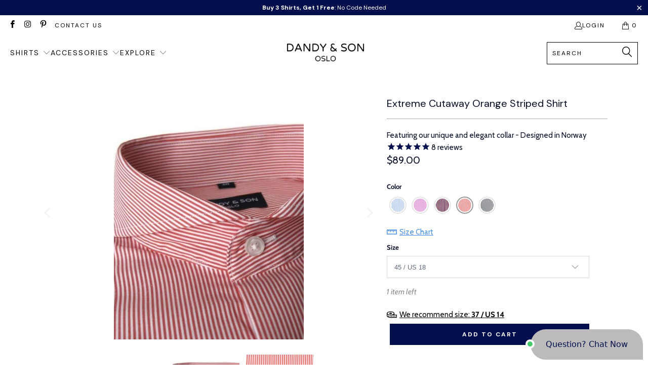

--- FILE ---
content_type: text/html; charset=utf-8
request_url: https://www.dandyandson.com/collections/noos/products/extreme-cutaway-orange-striped-shirt
body_size: 59795
content:


 <!DOCTYPE html>
<html class="no-js no-touch" lang="en"> <head>



<link rel="preload" as="image" href="//www.dandyandson.com/cdn/shop/products/Extreme_Cutaway_Orange_Striped_Shirt_800x.jpg?v=1675745075">




<link rel="preconnect" href="//fonts.shopifycdn.com/" crossorigin>
<link rel="preconnect" href="//cdn.shopify.com/" crossorigin>
<link rel="preconnect" href="//v.shopify.com/" crossorigin>
<link rel="dns-prefetch" href="//www.dandyandson.com" crossorigin>
<link rel="dns-prefetch" href="//dandy-son.myshopify.com" crossorigin>
<link rel="dns-prefetch" href="//cdn.shopify.com" crossorigin>
<link rel="dns-prefetch" href="//v.shopify.com" crossorigin>
<link rel="dns-prefetch" href="//fonts.shopifycdn.com" crossorigin>
<script>
  YETT_BLACKLIST = [/zendesk/,/productreviews/,/stamped/,/pay.google.com/]
  !function(t,e){"object"==typeof exports&&"undefined"!=typeof module?e(exports):"function"==typeof define&&define.amd?define(["exports"],e):e(t.yett={})}(this,function(t){"use strict";var e={blacklist:window.YETT_BLACKLIST,whitelist:window.YETT_WHITELIST},r={blacklisted:[]},n=function(t,r){return t&&(!r||"javascript/blocked"!==r)&&(!e.blacklist||e.blacklist.some(function(e){return e.test(t)}))&&(!e.whitelist||e.whitelist.every(function(e){return!e.test(t)}))},i=function(t){var r=t.getAttribute("src");return e.blacklist&&e.blacklist.every(function(t){return!t.test(r)})||e.whitelist&&e.whitelist.some(function(t){return t.test(r)})},c=new MutationObserver(function(t){t.forEach(function(t){for(var e=t.addedNodes,i=function(t){var i=e[t];if(1===i.nodeType&&"SCRIPT"===i.tagName){var c=i.src,o=i.type;if(n(c,o)){r.blacklisted.push(i.cloneNode()),i.type="javascript/blocked";i.addEventListener("beforescriptexecute",function t(e){"javascript/blocked"===i.getAttribute("type")&&e.preventDefault(),i.removeEventListener("beforescriptexecute",t)}),i.parentElement.removeChild(i)}}},c=0;c<e.length;c++)i(c)})});c.observe(document.documentElement,{childList:!0,subtree:!0});var o=document.createElement;document.createElement=function(){for(var t=arguments.length,e=Array(t),r=0;r<t;r++)e[r]=arguments[r];if("script"!==e[0].toLowerCase())return o.bind(document).apply(void 0,e);var i=o.bind(document).apply(void 0,e),c=i.setAttribute.bind(i);return Object.defineProperties(i,{src:{get:function(){return i.getAttribute("src")},set:function(t){return n(t,i.type)&&c("type","javascript/blocked"),c("src",t),!0}},type:{set:function(t){var e=n(i.src,i.type)?"javascript/blocked":t;return c("type",e),!0}}}),i.setAttribute=function(t,e){"type"===t||"src"===t?i[t]=e:HTMLScriptElement.prototype.setAttribute.call(i,t,e)},i};var l=function(t){if(Array.isArray(t)){for(var e=0,r=Array(t.length);e<t.length;e++)r[e]=t[e];return r}return Array.from(t)},a=new RegExp("[|\\{}()[\\]^$+*?.]","g");t.unblock=function(){for(var t=arguments.length,n=Array(t),o=0;o<t;o++)n[o]=arguments[o];n.length<1?(e.blacklist=[],e.whitelist=[]):(e.blacklist&&(e.blacklist=e.blacklist.filter(function(t){return n.every(function(e){return!t.test(e)})})),e.whitelist&&(e.whitelist=[].concat(l(e.whitelist),l(n.map(function(t){var r=".*"+t.replace(a,"\\$&")+".*";return e.whitelist.find(function(t){return t.toString()===r.toString()})?null:new RegExp(r)}).filter(Boolean)))));for(var s=document.querySelectorAll('script[type="javascript/blocked"]'),u=0;u<s.length;u++){var p=s[u];i(p)&&(p.type="application/javascript",r.blacklisted.push(p),p.parentElement.removeChild(p))}var d=0;[].concat(l(r.blacklisted)).forEach(function(t,e){if(i(t)){var n=document.createElement("script");n.setAttribute("src",t.src),n.setAttribute("type","application/javascript"),document.head.appendChild(n),r.blacklisted.splice(e-d,1),d++}}),e.blacklist&&e.blacklist.length<1&&c.disconnect()},Object.defineProperty(t,"__esModule",{value:!0})});
</script>  
<script>
window.KiwiSizing = window.KiwiSizing === undefined ? {} : window.KiwiSizing;
KiwiSizing.shop = "dandy-son.myshopify.com";


KiwiSizing.data = {
  collections: "297883435101,303499968605,279081222237,277669838941,278787031133,260958257245,275031982173,260958912605,409952135,278139797597,276265730141,58006405213",
  tags: "40 \/ US 15.5,41 \/ US 16,42 \/ US 16.5,43 \/ US 17,44 \/ US 17.5,45 \/ US 18,Barrel Cuff,Closeup,Cotton,Extreme Cutaway,NOOS,Orange,Stripe",
  product: "4451367256157",
  vendor: "DANDY \u0026 SON",
  type: "Shirts",
  title: "Extreme Cutaway Orange Striped Shirt",
  images: ["\/\/www.dandyandson.com\/cdn\/shop\/products\/Extreme_Cutaway_Orange_Striped_Shirt.jpg?v=1675745075","\/\/www.dandyandson.com\/cdn\/shop\/files\/Extreme_Cutaway_Orange_Striped_Shirt_1294fa20-db23-44b8-b154-530fe3c396df.jpg?v=1688067554","\/\/www.dandyandson.com\/cdn\/shop\/products\/Extreme_Cutaway_Orange_Striped_Shirt_Close_up.jpg?v=1692800779"],
  options: [{"name":"Size","position":1,"values":["45 \/ US 18","44 \/ US 17.5","43 \/ US 17","42 \/ US 16.5","41 \/ US 16","40 \/ US 15.5","39 \/ US 15","38 \/ US 14.5","37 \/ US 14"]}],
  variants: [{"id":31633653497949,"title":"45 \/ US 18","option1":"45 \/ US 18","option2":null,"option3":null,"sku":"ESBW-CS22T-S45","requires_shipping":true,"taxable":true,"featured_image":null,"available":true,"name":"Extreme Cutaway Orange Striped Shirt - 45 \/ US 18","public_title":"45 \/ US 18","options":["45 \/ US 18"],"price":8900,"weight":250,"compare_at_price":null,"inventory_quantity":1,"inventory_management":"shopify","inventory_policy":"deny","barcode":"1000002022","requires_selling_plan":false,"selling_plan_allocations":[]},{"id":31633653530717,"title":"44 \/ US 17.5","option1":"44 \/ US 17.5","option2":null,"option3":null,"sku":"ESBW-CS22T-S44","requires_shipping":true,"taxable":true,"featured_image":null,"available":true,"name":"Extreme Cutaway Orange Striped Shirt - 44 \/ US 17.5","public_title":"44 \/ US 17.5","options":["44 \/ US 17.5"],"price":8900,"weight":250,"compare_at_price":null,"inventory_quantity":3,"inventory_management":"shopify","inventory_policy":"deny","barcode":"1000002023","requires_selling_plan":false,"selling_plan_allocations":[]},{"id":31633653563485,"title":"43 \/ US 17","option1":"43 \/ US 17","option2":null,"option3":null,"sku":"ESBW-CS22T-S43","requires_shipping":true,"taxable":true,"featured_image":null,"available":true,"name":"Extreme Cutaway Orange Striped Shirt - 43 \/ US 17","public_title":"43 \/ US 17","options":["43 \/ US 17"],"price":8900,"weight":250,"compare_at_price":null,"inventory_quantity":2,"inventory_management":"shopify","inventory_policy":"deny","barcode":"1000002024","requires_selling_plan":false,"selling_plan_allocations":[]},{"id":31633653596253,"title":"42 \/ US 16.5","option1":"42 \/ US 16.5","option2":null,"option3":null,"sku":"ESBW-CS22T-S42","requires_shipping":true,"taxable":true,"featured_image":null,"available":true,"name":"Extreme Cutaway Orange Striped Shirt - 42 \/ US 16.5","public_title":"42 \/ US 16.5","options":["42 \/ US 16.5"],"price":8900,"weight":250,"compare_at_price":null,"inventory_quantity":3,"inventory_management":"shopify","inventory_policy":"deny","barcode":"1000002025","requires_selling_plan":false,"selling_plan_allocations":[]},{"id":31633653629021,"title":"41 \/ US 16","option1":"41 \/ US 16","option2":null,"option3":null,"sku":"ESBW-CS22T-S41","requires_shipping":true,"taxable":true,"featured_image":null,"available":true,"name":"Extreme Cutaway Orange Striped Shirt - 41 \/ US 16","public_title":"41 \/ US 16","options":["41 \/ US 16"],"price":8900,"weight":250,"compare_at_price":null,"inventory_quantity":4,"inventory_management":"shopify","inventory_policy":"deny","barcode":"1000002026","requires_selling_plan":false,"selling_plan_allocations":[]},{"id":31633653661789,"title":"40 \/ US 15.5","option1":"40 \/ US 15.5","option2":null,"option3":null,"sku":"ESBW-CS22T-S40","requires_shipping":true,"taxable":true,"featured_image":null,"available":true,"name":"Extreme Cutaway Orange Striped Shirt - 40 \/ US 15.5","public_title":"40 \/ US 15.5","options":["40 \/ US 15.5"],"price":8900,"weight":250,"compare_at_price":null,"inventory_quantity":3,"inventory_management":"shopify","inventory_policy":"deny","barcode":"1000002027","requires_selling_plan":false,"selling_plan_allocations":[]},{"id":31633653694557,"title":"39 \/ US 15","option1":"39 \/ US 15","option2":null,"option3":null,"sku":"ESBW-CS22T-S39","requires_shipping":true,"taxable":true,"featured_image":null,"available":false,"name":"Extreme Cutaway Orange Striped Shirt - 39 \/ US 15","public_title":"39 \/ US 15","options":["39 \/ US 15"],"price":8900,"weight":250,"compare_at_price":null,"inventory_quantity":0,"inventory_management":"shopify","inventory_policy":"deny","barcode":"1000002028","requires_selling_plan":false,"selling_plan_allocations":[]},{"id":31633653727325,"title":"38 \/ US 14.5","option1":"38 \/ US 14.5","option2":null,"option3":null,"sku":"ESBW-CS22T-S38","requires_shipping":true,"taxable":true,"featured_image":null,"available":false,"name":"Extreme Cutaway Orange Striped Shirt - 38 \/ US 14.5","public_title":"38 \/ US 14.5","options":["38 \/ US 14.5"],"price":8900,"weight":250,"compare_at_price":null,"inventory_quantity":0,"inventory_management":"shopify","inventory_policy":"deny","barcode":"1000002029","requires_selling_plan":false,"selling_plan_allocations":[]},{"id":31633653760093,"title":"37 \/ US 14","option1":"37 \/ US 14","option2":null,"option3":null,"sku":"ESBW-CS22T-S37","requires_shipping":true,"taxable":true,"featured_image":null,"available":false,"name":"Extreme Cutaway Orange Striped Shirt - 37 \/ US 14","public_title":"37 \/ US 14","options":["37 \/ US 14"],"price":8900,"weight":250,"compare_at_price":null,"inventory_quantity":0,"inventory_management":"shopify","inventory_policy":"deny","barcode":"1000002030","requires_selling_plan":false,"selling_plan_allocations":[]}],
};

</script> <script>
    window.Store = window.Store || {};
    window.Store.id = 12509657;</script> <meta charset="utf-8"> <meta http-equiv="cleartype" content="on"> <meta name="robots" content="index,follow"> <!-- Google Tag Manager --> <script>(function(w,d,s,l,i){w[l]=w[l]||[];w[l].push({'gtm.start':
  new Date().getTime(),event:'gtm.js'});var f=d.getElementsByTagName(s)[0],
  j=d.createElement(s),dl=l!='dataLayer'?'&l='+l:'';j.async=true;j.src=
  'https://www.googletagmanager.com/gtm.js?id='+i+dl;f.parentNode.insertBefore(j,f);
  })(window,document,'script','dataLayer','GTM-T7KWLXM');</script> <!-- End Google Tag Manager --> <!-- Mobile Specific Metas --> <meta name="HandheldFriendly" content="True"> <meta name="MobileOptimized" content="320"> <meta name="viewport" content="width=device-width,initial-scale=1"> <meta name="theme-color" content="#ffffff"> <title>
      Extreme Cutaway Orange Striped Shirt - DANDY &amp; SON</title> <meta name="description" content="Make a vibrant statement with our Extreme Cutaway Orange Striped Shirt from Dandy &amp; Son. The distinct extreme cutaway collar and bold stripes fuse modern style with classic charm. Elevate your look with this eye-catching piece. Made in a soft and comfortable light weight fabric."/> <!-- Preconnect Domains --> <link rel="preconnect" href="https://fonts.shopifycdn.com" /> <link rel="preconnect" href="https://cdn.shopify.com" /> <link rel="preconnect" href="https://v.shopify.com" /> <link rel="preconnect" href="https://cdn.shopifycloud.com" /> <link rel="preconnect" href="https://monorail-edge.shopifysvc.com"> <!-- fallback for browsers that don't support preconnect --> <link rel="dns-prefetch" href="https://fonts.shopifycdn.com" /> <link rel="dns-prefetch" href="https://cdn.shopify.com" /> <link rel="dns-prefetch" href="https://v.shopify.com" /> <link rel="dns-prefetch" href="https://cdn.shopifycloud.com" /> <link rel="dns-prefetch" href="https://monorail-edge.shopifysvc.com"> <!-- Preload Assets --> <link rel="preload" href="//www.dandyandson.com/cdn/shop/t/77/assets/fancybox.css?v=19278034316635137701761651723" as="style"> <link rel="preload" href="//www.dandyandson.com/cdn/shop/t/77/assets/styles.css?v=115823177612196314931761651739" as="style"> <link rel="preload" href="//www.dandyandson.com/cdn/shop/t/77/assets/jquery.min.js?v=119148302022257338511761651721" as="script"> <link rel="preload" href="//www.dandyandson.com/cdn/shop/t/77/assets/vendors.js?v=110606657863731852701761651722" as="script"> <link rel="preload" href="//www.dandyandson.com/cdn/shop/t/77/assets/sections.js?v=101325471108091185951761651724" as="script"> <link rel="preload" href="//www.dandyandson.com/cdn/shop/t/77/assets/utilities.js?v=179684771267404657711761651724" as="script"> <link rel="preload" href="//www.dandyandson.com/cdn/shop/t/77/assets/app.js?v=158359464742694423361761651721" as="script"> <!-- Stylesheet for Fancybox library --> <link href="//www.dandyandson.com/cdn/shop/t/77/assets/fancybox.css?v=19278034316635137701761651723" rel="stylesheet" type="text/css" media="all" /> <!-- Stylesheets for Turbo --> <link href="//www.dandyandson.com/cdn/shop/t/77/assets/styles.css?v=115823177612196314931761651739" rel="stylesheet" type="text/css" media="all" /> <script>
      window.lazySizesConfig = window.lazySizesConfig || {};

      lazySizesConfig.expand = 300;
      lazySizesConfig.loadHidden = false;

      /*! lazysizes - v5.2.2 - bgset plugin */
      !function(e,t){var a=function(){t(e.lazySizes),e.removeEventListener("lazyunveilread",a,!0)};t=t.bind(null,e,e.document),"object"==typeof module&&module.exports?t(require("lazysizes")):"function"==typeof define&&define.amd?define(["lazysizes"],t):e.lazySizes?a():e.addEventListener("lazyunveilread",a,!0)}(window,function(e,z,g){"use strict";var c,y,b,f,i,s,n,v,m;e.addEventListener&&(c=g.cfg,y=/\s+/g,b=/\s*\|\s+|\s+\|\s*/g,f=/^(.+?)(?:\s+\[\s*(.+?)\s*\])(?:\s+\[\s*(.+?)\s*\])?$/,i=/^\s*\(*\s*type\s*:\s*(.+?)\s*\)*\s*$/,s=/\(|\)|'/,n={contain:1,cover:1},v=function(e,t){var a;t&&((a=t.match(i))&&a[1]?e.setAttribute("type",a[1]):e.setAttribute("media",c.customMedia[t]||t))},m=function(e){var t,a,i,r;e.target._lazybgset&&(a=(t=e.target)._lazybgset,(i=t.currentSrc||t.src)&&((r=g.fire(a,"bgsetproxy",{src:i,useSrc:s.test(i)?JSON.stringify(i):i})).defaultPrevented||(a.style.backgroundImage="url("+r.detail.useSrc+")")),t._lazybgsetLoading&&(g.fire(a,"_lazyloaded",{},!1,!0),delete t._lazybgsetLoading))},addEventListener("lazybeforeunveil",function(e){var t,a,i,r,s,n,l,d,o,u;!e.defaultPrevented&&(t=e.target.getAttribute("data-bgset"))&&(o=e.target,(u=z.createElement("img")).alt="",u._lazybgsetLoading=!0,e.detail.firesLoad=!0,a=t,i=o,r=u,s=z.createElement("picture"),n=i.getAttribute(c.sizesAttr),l=i.getAttribute("data-ratio"),d=i.getAttribute("data-optimumx"),i._lazybgset&&i._lazybgset.parentNode==i&&i.removeChild(i._lazybgset),Object.defineProperty(r,"_lazybgset",{value:i,writable:!0}),Object.defineProperty(i,"_lazybgset",{value:s,writable:!0}),a=a.replace(y," ").split(b),s.style.display="none",r.className=c.lazyClass,1!=a.length||n||(n="auto"),a.forEach(function(e){var t,a=z.createElement("source");n&&"auto"!=n&&a.setAttribute("sizes",n),(t=e.match(f))?(a.setAttribute(c.srcsetAttr,t[1]),v(a,t[2]),v(a,t[3])):a.setAttribute(c.srcsetAttr,e),s.appendChild(a)}),n&&(r.setAttribute(c.sizesAttr,n),i.removeAttribute(c.sizesAttr),i.removeAttribute("sizes")),d&&r.setAttribute("data-optimumx",d),l&&r.setAttribute("data-ratio",l),s.appendChild(r),i.appendChild(s),setTimeout(function(){g.loader.unveil(u),g.rAF(function(){g.fire(u,"_lazyloaded",{},!0,!0),u.complete&&m({target:u})})}))}),z.addEventListener("load",m,!0),e.addEventListener("lazybeforesizes",function(e){var t,a,i,r;e.detail.instance==g&&e.target._lazybgset&&e.detail.dataAttr&&(t=e.target._lazybgset,i=t,r=(getComputedStyle(i)||{getPropertyValue:function(){}}).getPropertyValue("background-size"),!n[r]&&n[i.style.backgroundSize]&&(r=i.style.backgroundSize),n[a=r]&&(e.target._lazysizesParentFit=a,g.rAF(function(){e.target.setAttribute("data-parent-fit",a),e.target._lazysizesParentFit&&delete e.target._lazysizesParentFit})))},!0),z.documentElement.addEventListener("lazybeforesizes",function(e){var t,a;!e.defaultPrevented&&e.target._lazybgset&&e.detail.instance==g&&(e.detail.width=(t=e.target._lazybgset,a=g.gW(t,t.parentNode),(!t._lazysizesWidth||a>t._lazysizesWidth)&&(t._lazysizesWidth=a),t._lazysizesWidth))}))});

      /*! lazysizes - v5.2.2 */
      !function(e){var t=function(u,D,f){"use strict";var k,H;if(function(){var e;var t={lazyClass:"lazyload",loadedClass:"lazyloaded",loadingClass:"lazyloading",preloadClass:"lazypreload",errorClass:"lazyerror",autosizesClass:"lazyautosizes",srcAttr:"data-src",srcsetAttr:"data-srcset",sizesAttr:"data-sizes",minSize:40,customMedia:{},init:true,expFactor:1.5,hFac:.8,loadMode:2,loadHidden:true,ricTimeout:0,throttleDelay:125};H=u.lazySizesConfig||u.lazysizesConfig||{};for(e in t){if(!(e in H)){H[e]=t[e]}}}(),!D||!D.getElementsByClassName){return{init:function(){},cfg:H,noSupport:true}}var O=D.documentElement,a=u.HTMLPictureElement,P="addEventListener",$="getAttribute",q=u[P].bind(u),I=u.setTimeout,U=u.requestAnimationFrame||I,l=u.requestIdleCallback,j=/^picture$/i,r=["load","error","lazyincluded","_lazyloaded"],i={},G=Array.prototype.forEach,J=function(e,t){if(!i[t]){i[t]=new RegExp("(\\s|^)"+t+"(\\s|$)")}return i[t].test(e[$]("class")||"")&&i[t]},K=function(e,t){if(!J(e,t)){e.setAttribute("class",(e[$]("class")||"").trim()+" "+t)}},Q=function(e,t){var i;if(i=J(e,t)){e.setAttribute("class",(e[$]("class")||"").replace(i," "))}},V=function(t,i,e){var a=e?P:"removeEventListener";if(e){V(t,i)}r.forEach(function(e){t[a](e,i)})},X=function(e,t,i,a,r){var n=D.createEvent("Event");if(!i){i={}}i.instance=k;n.initEvent(t,!a,!r);n.detail=i;e.dispatchEvent(n);return n},Y=function(e,t){var i;if(!a&&(i=u.picturefill||H.pf)){if(t&&t.src&&!e[$]("srcset")){e.setAttribute("srcset",t.src)}i({reevaluate:true,elements:[e]})}else if(t&&t.src){e.src=t.src}},Z=function(e,t){return(getComputedStyle(e,null)||{})[t]},s=function(e,t,i){i=i||e.offsetWidth;while(i<H.minSize&&t&&!e._lazysizesWidth){i=t.offsetWidth;t=t.parentNode}return i},ee=function(){var i,a;var t=[];var r=[];var n=t;var s=function(){var e=n;n=t.length?r:t;i=true;a=false;while(e.length){e.shift()()}i=false};var e=function(e,t){if(i&&!t){e.apply(this,arguments)}else{n.push(e);if(!a){a=true;(D.hidden?I:U)(s)}}};e._lsFlush=s;return e}(),te=function(i,e){return e?function(){ee(i)}:function(){var e=this;var t=arguments;ee(function(){i.apply(e,t)})}},ie=function(e){var i;var a=0;var r=H.throttleDelay;var n=H.ricTimeout;var t=function(){i=false;a=f.now();e()};var s=l&&n>49?function(){l(t,{timeout:n});if(n!==H.ricTimeout){n=H.ricTimeout}}:te(function(){I(t)},true);return function(e){var t;if(e=e===true){n=33}if(i){return}i=true;t=r-(f.now()-a);if(t<0){t=0}if(e||t<9){s()}else{I(s,t)}}},ae=function(e){var t,i;var a=99;var r=function(){t=null;e()};var n=function(){var e=f.now()-i;if(e<a){I(n,a-e)}else{(l||r)(r)}};return function(){i=f.now();if(!t){t=I(n,a)}}},e=function(){var v,m,c,h,e;var y,z,g,p,C,b,A;var n=/^img$/i;var d=/^iframe$/i;var E="onscroll"in u&&!/(gle|ing)bot/.test(navigator.userAgent);var _=0;var w=0;var N=0;var M=-1;var x=function(e){N--;if(!e||N<0||!e.target){N=0}};var W=function(e){if(A==null){A=Z(D.body,"visibility")=="hidden"}return A||!(Z(e.parentNode,"visibility")=="hidden"&&Z(e,"visibility")=="hidden")};var S=function(e,t){var i;var a=e;var r=W(e);g-=t;b+=t;p-=t;C+=t;while(r&&(a=a.offsetParent)&&a!=D.body&&a!=O){r=(Z(a,"opacity")||1)>0;if(r&&Z(a,"overflow")!="visible"){i=a.getBoundingClientRect();r=C>i.left&&p<i.right&&b>i.top-1&&g<i.bottom+1}}return r};var t=function(){var e,t,i,a,r,n,s,l,o,u,f,c;var d=k.elements;if((h=H.loadMode)&&N<8&&(e=d.length)){t=0;M++;for(;t<e;t++){if(!d[t]||d[t]._lazyRace){continue}if(!E||k.prematureUnveil&&k.prematureUnveil(d[t])){R(d[t]);continue}if(!(l=d[t][$]("data-expand"))||!(n=l*1)){n=w}if(!u){u=!H.expand||H.expand<1?O.clientHeight>500&&O.clientWidth>500?500:370:H.expand;k._defEx=u;f=u*H.expFactor;c=H.hFac;A=null;if(w<f&&N<1&&M>2&&h>2&&!D.hidden){w=f;M=0}else if(h>1&&M>1&&N<6){w=u}else{w=_}}if(o!==n){y=innerWidth+n*c;z=innerHeight+n;s=n*-1;o=n}i=d[t].getBoundingClientRect();if((b=i.bottom)>=s&&(g=i.top)<=z&&(C=i.right)>=s*c&&(p=i.left)<=y&&(b||C||p||g)&&(H.loadHidden||W(d[t]))&&(m&&N<3&&!l&&(h<3||M<4)||S(d[t],n))){R(d[t]);r=true;if(N>9){break}}else if(!r&&m&&!a&&N<4&&M<4&&h>2&&(v[0]||H.preloadAfterLoad)&&(v[0]||!l&&(b||C||p||g||d[t][$](H.sizesAttr)!="auto"))){a=v[0]||d[t]}}if(a&&!r){R(a)}}};var i=ie(t);var B=function(e){var t=e.target;if(t._lazyCache){delete t._lazyCache;return}x(e);K(t,H.loadedClass);Q(t,H.loadingClass);V(t,L);X(t,"lazyloaded")};var a=te(B);var L=function(e){a({target:e.target})};var T=function(t,i){try{t.contentWindow.location.replace(i)}catch(e){t.src=i}};var F=function(e){var t;var i=e[$](H.srcsetAttr);if(t=H.customMedia[e[$]("data-media")||e[$]("media")]){e.setAttribute("media",t)}if(i){e.setAttribute("srcset",i)}};var s=te(function(t,e,i,a,r){var n,s,l,o,u,f;if(!(u=X(t,"lazybeforeunveil",e)).defaultPrevented){if(a){if(i){K(t,H.autosizesClass)}else{t.setAttribute("sizes",a)}}s=t[$](H.srcsetAttr);n=t[$](H.srcAttr);if(r){l=t.parentNode;o=l&&j.test(l.nodeName||"")}f=e.firesLoad||"src"in t&&(s||n||o);u={target:t};K(t,H.loadingClass);if(f){clearTimeout(c);c=I(x,2500);V(t,L,true)}if(o){G.call(l.getElementsByTagName("source"),F)}if(s){t.setAttribute("srcset",s)}else if(n&&!o){if(d.test(t.nodeName)){T(t,n)}else{t.src=n}}if(r&&(s||o)){Y(t,{src:n})}}if(t._lazyRace){delete t._lazyRace}Q(t,H.lazyClass);ee(function(){var e=t.complete&&t.naturalWidth>1;if(!f||e){if(e){K(t,"ls-is-cached")}B(u);t._lazyCache=true;I(function(){if("_lazyCache"in t){delete t._lazyCache}},9)}if(t.loading=="lazy"){N--}},true)});var R=function(e){if(e._lazyRace){return}var t;var i=n.test(e.nodeName);var a=i&&(e[$](H.sizesAttr)||e[$]("sizes"));var r=a=="auto";if((r||!m)&&i&&(e[$]("src")||e.srcset)&&!e.complete&&!J(e,H.errorClass)&&J(e,H.lazyClass)){return}t=X(e,"lazyunveilread").detail;if(r){re.updateElem(e,true,e.offsetWidth)}e._lazyRace=true;N++;s(e,t,r,a,i)};var r=ae(function(){H.loadMode=3;i()});var l=function(){if(H.loadMode==3){H.loadMode=2}r()};var o=function(){if(m){return}if(f.now()-e<999){I(o,999);return}m=true;H.loadMode=3;i();q("scroll",l,true)};return{_:function(){e=f.now();k.elements=D.getElementsByClassName(H.lazyClass);v=D.getElementsByClassName(H.lazyClass+" "+H.preloadClass);q("scroll",i,true);q("resize",i,true);q("pageshow",function(e){if(e.persisted){var t=D.querySelectorAll("."+H.loadingClass);if(t.length&&t.forEach){U(function(){t.forEach(function(e){if(e.complete){R(e)}})})}}});if(u.MutationObserver){new MutationObserver(i).observe(O,{childList:true,subtree:true,attributes:true})}else{O[P]("DOMNodeInserted",i,true);O[P]("DOMAttrModified",i,true);setInterval(i,999)}q("hashchange",i,true);["focus","mouseover","click","load","transitionend","animationend"].forEach(function(e){D[P](e,i,true)});if(/d$|^c/.test(D.readyState)){o()}else{q("load",o);D[P]("DOMContentLoaded",i);I(o,2e4)}if(k.elements.length){t();ee._lsFlush()}else{i()}},checkElems:i,unveil:R,_aLSL:l}}(),re=function(){var i;var n=te(function(e,t,i,a){var r,n,s;e._lazysizesWidth=a;a+="px";e.setAttribute("sizes",a);if(j.test(t.nodeName||"")){r=t.getElementsByTagName("source");for(n=0,s=r.length;n<s;n++){r[n].setAttribute("sizes",a)}}if(!i.detail.dataAttr){Y(e,i.detail)}});var a=function(e,t,i){var a;var r=e.parentNode;if(r){i=s(e,r,i);a=X(e,"lazybeforesizes",{width:i,dataAttr:!!t});if(!a.defaultPrevented){i=a.detail.width;if(i&&i!==e._lazysizesWidth){n(e,r,a,i)}}}};var e=function(){var e;var t=i.length;if(t){e=0;for(;e<t;e++){a(i[e])}}};var t=ae(e);return{_:function(){i=D.getElementsByClassName(H.autosizesClass);q("resize",t)},checkElems:t,updateElem:a}}(),t=function(){if(!t.i&&D.getElementsByClassName){t.i=true;re._();e._()}};return I(function(){H.init&&t()}),k={cfg:H,autoSizer:re,loader:e,init:t,uP:Y,aC:K,rC:Q,hC:J,fire:X,gW:s,rAF:ee}}(e,e.document,Date);e.lazySizes=t,"object"==typeof module&&module.exports&&(module.exports=t)}("undefined"!=typeof window?window:{});</script> <!-- Icons --> <link rel="shortcut icon" type="image/x-icon" href="//www.dandyandson.com/cdn/shop/files/D_S_Favicon_2_180x180.png?v=1643185141"> <link rel="apple-touch-icon" href="//www.dandyandson.com/cdn/shop/files/D_S_Favicon_2_180x180.png?v=1643185141"/> <link rel="apple-touch-icon" sizes="57x57" href="//www.dandyandson.com/cdn/shop/files/D_S_Favicon_2_57x57.png?v=1643185141"/> <link rel="apple-touch-icon" sizes="60x60" href="//www.dandyandson.com/cdn/shop/files/D_S_Favicon_2_60x60.png?v=1643185141"/> <link rel="apple-touch-icon" sizes="72x72" href="//www.dandyandson.com/cdn/shop/files/D_S_Favicon_2_72x72.png?v=1643185141"/> <link rel="apple-touch-icon" sizes="76x76" href="//www.dandyandson.com/cdn/shop/files/D_S_Favicon_2_76x76.png?v=1643185141"/> <link rel="apple-touch-icon" sizes="114x114" href="//www.dandyandson.com/cdn/shop/files/D_S_Favicon_2_114x114.png?v=1643185141"/> <link rel="apple-touch-icon" sizes="180x180" href="//www.dandyandson.com/cdn/shop/files/D_S_Favicon_2_180x180.png?v=1643185141"/> <link rel="apple-touch-icon" sizes="228x228" href="//www.dandyandson.com/cdn/shop/files/D_S_Favicon_2_228x228.png?v=1643185141"/> <link rel="canonical" href="https://www.dandyandson.com/products/extreme-cutaway-orange-striped-shirt"/> <script src="//www.dandyandson.com/cdn/shop/t/77/assets/jquery.min.js?v=119148302022257338511761651721" defer></script> <script type="text/javascript" src="/services/javascripts/currencies.js" data-no-instant></script> <script src="//www.dandyandson.com/cdn/shop/t/77/assets/currencies.js?v=104585741455031924401761651722" defer></script> <script>
      window.PXUTheme = window.PXUTheme || {};
      window.PXUTheme.version = '8.2.1';
      window.PXUTheme.name = 'Turbo';</script>
    


    
<template id="price-ui"><span class="price " data-price></span><span class="compare-at-price" data-compare-at-price></span><span class="unit-pricing" data-unit-pricing></span></template> <template id="price-ui-badge"><div class="price-ui-badge__sticker price-ui-badge__sticker--"> <span class="price-ui-badge__sticker-text" data-badge></span></div></template> <template id="price-ui__price"><span class="money" data-price></span></template> <template id="price-ui__price-range"><span class="price-min" data-price-min><span class="money" data-price></span></span> - <span class="price-max" data-price-max><span class="money" data-price></span></span></template> <template id="price-ui__unit-pricing"><span class="unit-quantity" data-unit-quantity></span> | <span class="unit-price" data-unit-price><span class="money" data-price></span></span> / <span class="unit-measurement" data-unit-measurement></span></template> <template id="price-ui-badge__percent-savings-range">Save up to <span data-price-percent></span>%</template> <template id="price-ui-badge__percent-savings">Save <span data-price-percent></span>%</template> <template id="price-ui-badge__price-savings-range">Save up to <span class="money" data-price></span></template> <template id="price-ui-badge__price-savings">Save <span class="money" data-price></span></template> <template id="price-ui-badge__on-sale">Sale</template> <template id="price-ui-badge__sold-out">Sold out</template> <template id="price-ui-badge__in-stock">In stock</template> <script>
      
window.PXUTheme = window.PXUTheme || {};


window.PXUTheme.theme_settings = {};
window.PXUTheme.currency = {};
window.PXUTheme.routes = window.PXUTheme.routes || {};


window.PXUTheme.theme_settings.display_tos_checkbox = false;
window.PXUTheme.theme_settings.go_to_checkout = false;
window.PXUTheme.theme_settings.cart_action = "ajax";
window.PXUTheme.theme_settings.cart_shipping_calculator = false;


window.PXUTheme.theme_settings.collection_swatches = false;
window.PXUTheme.theme_settings.collection_secondary_image = true;


window.PXUTheme.currency.show_multiple_currencies = true;
window.PXUTheme.currency.shop_currency = "USD";
window.PXUTheme.currency.default_currency = "USD";
window.PXUTheme.currency.display_format = "money_format";
window.PXUTheme.currency.money_format = "${{amount}}";
window.PXUTheme.currency.money_format_no_currency = "${{amount}}";
window.PXUTheme.currency.money_format_currency = "${{amount}} USD";
window.PXUTheme.currency.native_multi_currency = true;
window.PXUTheme.currency.iso_code = "USD";
window.PXUTheme.currency.symbol = "$";


window.PXUTheme.theme_settings.display_inventory_left = true;
window.PXUTheme.theme_settings.inventory_threshold = 3;
window.PXUTheme.theme_settings.limit_quantity = true;


window.PXUTheme.theme_settings.menu_position = "inline";


window.PXUTheme.theme_settings.newsletter_popup = false;
window.PXUTheme.theme_settings.newsletter_popup_days = "7";
window.PXUTheme.theme_settings.newsletter_popup_mobile = true;
window.PXUTheme.theme_settings.newsletter_popup_seconds = 46;


window.PXUTheme.theme_settings.pagination_type = "basic_pagination";


window.PXUTheme.theme_settings.enable_shopify_collection_badges = false;
window.PXUTheme.theme_settings.quick_shop_thumbnail_position = "bottom-thumbnails";
window.PXUTheme.theme_settings.product_form_style = "select";
window.PXUTheme.theme_settings.sale_banner_enabled = true;
window.PXUTheme.theme_settings.display_savings = true;
window.PXUTheme.theme_settings.display_sold_out_price = false;
window.PXUTheme.theme_settings.free_text = "Free";
window.PXUTheme.theme_settings.video_looping = false;
window.PXUTheme.theme_settings.quick_shop_style = "inline";
window.PXUTheme.theme_settings.hover_enabled = false;


window.PXUTheme.routes.cart_url = "/cart";
window.PXUTheme.routes.root_url = "/";
window.PXUTheme.routes.search_url = "/search";
window.PXUTheme.routes.all_products_collection_url = "/collections/all";
window.PXUTheme.routes.product_recommendations_url = "/recommendations/products";


window.PXUTheme.theme_settings.image_loading_style = "blur-up";


window.PXUTheme.theme_settings.search_option = "product,page,article";
window.PXUTheme.theme_settings.search_items_to_display = 5;
window.PXUTheme.theme_settings.enable_autocomplete = true;


window.PXUTheme.theme_settings.page_dots_enabled = false;
window.PXUTheme.theme_settings.slideshow_arrow_size = "light";


window.PXUTheme.theme_settings.quick_shop_enabled = false;


window.PXUTheme.translation = {};


window.PXUTheme.translation.agree_to_terms_warning = "You must agree with the terms and conditions to checkout.";
window.PXUTheme.translation.one_item_left = "item left";
window.PXUTheme.translation.items_left_text = "items left";
window.PXUTheme.translation.cart_savings_text = "Total Savings";
window.PXUTheme.translation.cart_discount_text = "Discount";
window.PXUTheme.translation.cart_subtotal_text = "Subtotal";
window.PXUTheme.translation.cart_remove_text = "Remove";
window.PXUTheme.translation.cart_free_text = "Free";


window.PXUTheme.translation.newsletter_success_text = "Thank you for joining our mailing list!";


window.PXUTheme.translation.notify_email = "Enter your email address...";
window.PXUTheme.translation.notify_email_value = "Translation missing: en.contact.fields.email";
window.PXUTheme.translation.notify_email_send = "Send";
window.PXUTheme.translation.notify_message_first = "Please notify me when ";
window.PXUTheme.translation.notify_message_last = " becomes available - ";
window.PXUTheme.translation.notify_success_text = "Thanks! We will notify you when this product becomes available!";


window.PXUTheme.translation.add_to_cart = "Add to Cart";
window.PXUTheme.translation.coming_soon_text = "Coming Soon";
window.PXUTheme.translation.sold_out_text = "Sold Out";
window.PXUTheme.translation.sale_text = "Sale";
window.PXUTheme.translation.savings_text = "You Save";
window.PXUTheme.translation.from_text = "from";
window.PXUTheme.translation.new_text = "New";
window.PXUTheme.translation.pre_order_text = "Pre-Order";
window.PXUTheme.translation.unavailable_text = "Unavailable";


window.PXUTheme.translation.all_results = "View all results";
window.PXUTheme.translation.no_results = "Sorry, no results!";


window.PXUTheme.media_queries = {};
window.PXUTheme.media_queries.small = window.matchMedia( "(max-width: 480px)" );
window.PXUTheme.media_queries.medium = window.matchMedia( "(max-width: 798px)" );
window.PXUTheme.media_queries.large = window.matchMedia( "(min-width: 799px)" );
window.PXUTheme.media_queries.larger = window.matchMedia( "(min-width: 960px)" );
window.PXUTheme.media_queries.xlarge = window.matchMedia( "(min-width: 1200px)" );
window.PXUTheme.media_queries.ie10 = window.matchMedia( "all and (-ms-high-contrast: none), (-ms-high-contrast: active)" );
window.PXUTheme.media_queries.tablet = window.matchMedia( "only screen and (min-width: 799px) and (max-width: 1024px)" );
window.PXUTheme.media_queries.mobile_and_tablet = window.matchMedia( "(max-width: 1024px)" );</script> <script src="//www.dandyandson.com/cdn/shop/t/77/assets/vendors.js?v=110606657863731852701761651722" defer></script> <script src="//www.dandyandson.com/cdn/shop/t/77/assets/sections.js?v=101325471108091185951761651724" defer></script> <script src="//www.dandyandson.com/cdn/shop/t/77/assets/utilities.js?v=179684771267404657711761651724" defer></script> <script src="//www.dandyandson.com/cdn/shop/t/77/assets/app.js?v=158359464742694423361761651721" defer></script> <script src="//www.dandyandson.com/cdn/shop/t/77/assets/instantclick.min.js?v=20092422000980684151761651725" data-no-instant defer></script> <script data-no-instant>
        window.addEventListener('DOMContentLoaded', function() {

          function inIframe() {
            try {
              return window.self !== window.top;
            } catch (e) {
              return true;
            }
          }

          if (!inIframe()){
            InstantClick.on('change', function() {

              $('head script[src*="shopify"]').each(function() {
                var script = document.createElement('script');
                script.type = 'text/javascript';
                script.src = $(this).attr('src');

                $('body').append(script);
              });

              $('body').removeClass('fancybox-active');
              $.fancybox.destroy();

              InstantClick.init();

            });
          }
        });</script> <script></script> <script>window.performance && window.performance.mark && window.performance.mark('shopify.content_for_header.start');</script><meta name="google-site-verification" content="2_CcYrc_rmJFw8HVipeRPPp86DdFgCapcPMrvuYlxM8">
<meta name="google-site-verification" content="bHs5gKtGlvcfwYWTKqc7GVSZNpI65XGo_uArDq7W2o0">
<meta name="google-site-verification" content="cylF5gkX5lveYXas5Ug1TZ1LtPmYVtIXoaL_qyFt700">
<meta name="google-site-verification" content="Os4yRfKSiitjwhHHrFATeC58SEGier7X16k7YuATQ_A">
<meta name="facebook-domain-verification" content="x2qoite6pawk87wpz0nc47acf37pvp">
<meta name="facebook-domain-verification" content="sys2d9584z3a3eq51y506d5gh8j8ge">
<meta id="shopify-digital-wallet" name="shopify-digital-wallet" content="/12509657/digital_wallets/dialog">
<meta name="shopify-checkout-api-token" content="bfb3417232c59040648f5a05b7c66be5">
<meta id="in-context-paypal-metadata" data-shop-id="12509657" data-venmo-supported="false" data-environment="production" data-locale="en_US" data-paypal-v4="true" data-currency="USD">
<link rel="alternate" hreflang="x-default" href="https://www.dandyandson.com/products/extreme-cutaway-orange-striped-shirt">
<link rel="alternate" hreflang="en" href="https://www.dandyandson.com/products/extreme-cutaway-orange-striped-shirt">
<link rel="alternate" hreflang="en-CA" href="https://www.dandyandson.com/en-ca/products/extreme-cutaway-orange-striped-shirt">
<link rel="alternate" type="application/json+oembed" href="https://www.dandyandson.com/products/extreme-cutaway-orange-striped-shirt.oembed">
<script async="async" src="/checkouts/internal/preloads.js?locale=en-US"></script>
<link rel="preconnect" href="https://shop.app" crossorigin="anonymous">
<script async="async" src="https://shop.app/checkouts/internal/preloads.js?locale=en-US&shop_id=12509657" crossorigin="anonymous"></script>
<script id="apple-pay-shop-capabilities" type="application/json">{"shopId":12509657,"countryCode":"US","currencyCode":"USD","merchantCapabilities":["supports3DS"],"merchantId":"gid:\/\/shopify\/Shop\/12509657","merchantName":"DANDY \u0026 SON","requiredBillingContactFields":["postalAddress","email","phone"],"requiredShippingContactFields":["postalAddress","email","phone"],"shippingType":"shipping","supportedNetworks":["visa","masterCard","amex","discover","elo","jcb"],"total":{"type":"pending","label":"DANDY \u0026 SON","amount":"1.00"},"shopifyPaymentsEnabled":true,"supportsSubscriptions":true}</script>
<script id="shopify-features" type="application/json">{"accessToken":"bfb3417232c59040648f5a05b7c66be5","betas":["rich-media-storefront-analytics"],"domain":"www.dandyandson.com","predictiveSearch":true,"shopId":12509657,"locale":"en"}</script>
<script>var Shopify = Shopify || {};
Shopify.shop = "dandy-son.myshopify.com";
Shopify.locale = "en";
Shopify.currency = {"active":"USD","rate":"1.0"};
Shopify.country = "US";
Shopify.theme = {"name":"dandy-and-son\/main","id":145460133981,"schema_name":"Turbo","schema_version":"8.2.1","theme_store_id":null,"role":"main"};
Shopify.theme.handle = "null";
Shopify.theme.style = {"id":null,"handle":null};
Shopify.cdnHost = "www.dandyandson.com/cdn";
Shopify.routes = Shopify.routes || {};
Shopify.routes.root = "/";</script>
<script type="module">!function(o){(o.Shopify=o.Shopify||{}).modules=!0}(window);</script>
<script>!function(o){function n(){var o=[];function n(){o.push(Array.prototype.slice.apply(arguments))}return n.q=o,n}var t=o.Shopify=o.Shopify||{};t.loadFeatures=n(),t.autoloadFeatures=n()}(window);</script>
<script>
  window.ShopifyPay = window.ShopifyPay || {};
  window.ShopifyPay.apiHost = "shop.app\/pay";
  window.ShopifyPay.redirectState = null;
</script>
<script id="shop-js-analytics" type="application/json">{"pageType":"product"}</script>
<script defer="defer" async type="module" src="//www.dandyandson.com/cdn/shopifycloud/shop-js/modules/v2/client.init-shop-cart-sync_BT-GjEfc.en.esm.js"></script>
<script defer="defer" async type="module" src="//www.dandyandson.com/cdn/shopifycloud/shop-js/modules/v2/chunk.common_D58fp_Oc.esm.js"></script>
<script defer="defer" async type="module" src="//www.dandyandson.com/cdn/shopifycloud/shop-js/modules/v2/chunk.modal_xMitdFEc.esm.js"></script>
<script type="module">
  await import("//www.dandyandson.com/cdn/shopifycloud/shop-js/modules/v2/client.init-shop-cart-sync_BT-GjEfc.en.esm.js");
await import("//www.dandyandson.com/cdn/shopifycloud/shop-js/modules/v2/chunk.common_D58fp_Oc.esm.js");
await import("//www.dandyandson.com/cdn/shopifycloud/shop-js/modules/v2/chunk.modal_xMitdFEc.esm.js");

  window.Shopify.SignInWithShop?.initShopCartSync?.({"fedCMEnabled":true,"windoidEnabled":true});

</script>
<script defer="defer" async type="module" src="//www.dandyandson.com/cdn/shopifycloud/shop-js/modules/v2/client.payment-terms_Ci9AEqFq.en.esm.js"></script>
<script defer="defer" async type="module" src="//www.dandyandson.com/cdn/shopifycloud/shop-js/modules/v2/chunk.common_D58fp_Oc.esm.js"></script>
<script defer="defer" async type="module" src="//www.dandyandson.com/cdn/shopifycloud/shop-js/modules/v2/chunk.modal_xMitdFEc.esm.js"></script>
<script type="module">
  await import("//www.dandyandson.com/cdn/shopifycloud/shop-js/modules/v2/client.payment-terms_Ci9AEqFq.en.esm.js");
await import("//www.dandyandson.com/cdn/shopifycloud/shop-js/modules/v2/chunk.common_D58fp_Oc.esm.js");
await import("//www.dandyandson.com/cdn/shopifycloud/shop-js/modules/v2/chunk.modal_xMitdFEc.esm.js");

  
</script>
<script>
  window.Shopify = window.Shopify || {};
  if (!window.Shopify.featureAssets) window.Shopify.featureAssets = {};
  window.Shopify.featureAssets['shop-js'] = {"shop-cart-sync":["modules/v2/client.shop-cart-sync_DZOKe7Ll.en.esm.js","modules/v2/chunk.common_D58fp_Oc.esm.js","modules/v2/chunk.modal_xMitdFEc.esm.js"],"init-fed-cm":["modules/v2/client.init-fed-cm_B6oLuCjv.en.esm.js","modules/v2/chunk.common_D58fp_Oc.esm.js","modules/v2/chunk.modal_xMitdFEc.esm.js"],"shop-cash-offers":["modules/v2/client.shop-cash-offers_D2sdYoxE.en.esm.js","modules/v2/chunk.common_D58fp_Oc.esm.js","modules/v2/chunk.modal_xMitdFEc.esm.js"],"shop-login-button":["modules/v2/client.shop-login-button_QeVjl5Y3.en.esm.js","modules/v2/chunk.common_D58fp_Oc.esm.js","modules/v2/chunk.modal_xMitdFEc.esm.js"],"pay-button":["modules/v2/client.pay-button_DXTOsIq6.en.esm.js","modules/v2/chunk.common_D58fp_Oc.esm.js","modules/v2/chunk.modal_xMitdFEc.esm.js"],"shop-button":["modules/v2/client.shop-button_DQZHx9pm.en.esm.js","modules/v2/chunk.common_D58fp_Oc.esm.js","modules/v2/chunk.modal_xMitdFEc.esm.js"],"avatar":["modules/v2/client.avatar_BTnouDA3.en.esm.js"],"init-windoid":["modules/v2/client.init-windoid_CR1B-cfM.en.esm.js","modules/v2/chunk.common_D58fp_Oc.esm.js","modules/v2/chunk.modal_xMitdFEc.esm.js"],"init-shop-for-new-customer-accounts":["modules/v2/client.init-shop-for-new-customer-accounts_C_vY_xzh.en.esm.js","modules/v2/client.shop-login-button_QeVjl5Y3.en.esm.js","modules/v2/chunk.common_D58fp_Oc.esm.js","modules/v2/chunk.modal_xMitdFEc.esm.js"],"init-shop-email-lookup-coordinator":["modules/v2/client.init-shop-email-lookup-coordinator_BI7n9ZSv.en.esm.js","modules/v2/chunk.common_D58fp_Oc.esm.js","modules/v2/chunk.modal_xMitdFEc.esm.js"],"init-shop-cart-sync":["modules/v2/client.init-shop-cart-sync_BT-GjEfc.en.esm.js","modules/v2/chunk.common_D58fp_Oc.esm.js","modules/v2/chunk.modal_xMitdFEc.esm.js"],"shop-toast-manager":["modules/v2/client.shop-toast-manager_DiYdP3xc.en.esm.js","modules/v2/chunk.common_D58fp_Oc.esm.js","modules/v2/chunk.modal_xMitdFEc.esm.js"],"init-customer-accounts":["modules/v2/client.init-customer-accounts_D9ZNqS-Q.en.esm.js","modules/v2/client.shop-login-button_QeVjl5Y3.en.esm.js","modules/v2/chunk.common_D58fp_Oc.esm.js","modules/v2/chunk.modal_xMitdFEc.esm.js"],"init-customer-accounts-sign-up":["modules/v2/client.init-customer-accounts-sign-up_iGw4briv.en.esm.js","modules/v2/client.shop-login-button_QeVjl5Y3.en.esm.js","modules/v2/chunk.common_D58fp_Oc.esm.js","modules/v2/chunk.modal_xMitdFEc.esm.js"],"shop-follow-button":["modules/v2/client.shop-follow-button_CqMgW2wH.en.esm.js","modules/v2/chunk.common_D58fp_Oc.esm.js","modules/v2/chunk.modal_xMitdFEc.esm.js"],"checkout-modal":["modules/v2/client.checkout-modal_xHeaAweL.en.esm.js","modules/v2/chunk.common_D58fp_Oc.esm.js","modules/v2/chunk.modal_xMitdFEc.esm.js"],"shop-login":["modules/v2/client.shop-login_D91U-Q7h.en.esm.js","modules/v2/chunk.common_D58fp_Oc.esm.js","modules/v2/chunk.modal_xMitdFEc.esm.js"],"lead-capture":["modules/v2/client.lead-capture_BJmE1dJe.en.esm.js","modules/v2/chunk.common_D58fp_Oc.esm.js","modules/v2/chunk.modal_xMitdFEc.esm.js"],"payment-terms":["modules/v2/client.payment-terms_Ci9AEqFq.en.esm.js","modules/v2/chunk.common_D58fp_Oc.esm.js","modules/v2/chunk.modal_xMitdFEc.esm.js"]};
</script>
<script>(function() {
  var isLoaded = false;
  function asyncLoad() {
    if (isLoaded) return;
    isLoaded = true;
    var urls = ["https:\/\/app.kiwisizing.com\/web\/js\/dist\/kiwiSizing\/plugin\/SizingPlugin.prod.js?v=330\u0026shop=dandy-son.myshopify.com","https:\/\/admin.revenuehunt.com\/embed.js?shop=dandy-son.myshopify.com"];
    for (var i = 0; i <urls.length; i++) {
      var s = document.createElement('script');
      s.type = 'text/javascript';
      s.async = true;
      s.src = urls[i];
      var x = document.getElementsByTagName('script')[0];
      x.parentNode.insertBefore(s, x);
    }
  };
  if(window.attachEvent) {
    window.attachEvent('onload', asyncLoad);
  } else {
    window.addEventListener('load', asyncLoad, false);
  }
})();</script>
<script id="__st">var __st={"a":12509657,"offset":-28800,"reqid":"d30ca3bd-f18e-4213-9a93-4e39dea833f0-1769114744","pageurl":"www.dandyandson.com\/collections\/noos\/products\/extreme-cutaway-orange-striped-shirt","u":"c9c55cb44cfb","p":"product","rtyp":"product","rid":4451367256157};</script>
<script>window.ShopifyPaypalV4VisibilityTracking = true;</script>
<script id="captcha-bootstrap">!function(){'use strict';const t='contact',e='account',n='new_comment',o=[[t,t],['blogs',n],['comments',n],[t,'customer']],c=[[e,'customer_login'],[e,'guest_login'],[e,'recover_customer_password'],[e,'create_customer']],r=t=>t.map((([t,e])=>`form[action*='/${t}']:not([data-nocaptcha='true']) input[name='form_type'][value='${e}']`)).join(','),a=t=>()=>t?[...document.querySelectorAll(t)].map((t=>t.form)):[];function s(){const t=[...o],e=r(t);return a(e)}const i='password',u='form_key',d=['recaptcha-v3-token','g-recaptcha-response','h-captcha-response',i],f=()=>{try{return window.sessionStorage}catch{return}},m='__shopify_v',_=t=>t.elements[u];function p(t,e,n=!1){try{const o=window.sessionStorage,c=JSON.parse(o.getItem(e)),{data:r}=function(t){const{data:e,action:n}=t;return t[m]||n?{data:e,action:n}:{data:t,action:n}}(c);for(const[e,n]of Object.entries(r))t.elements[e]&&(t.elements[e].value=n);n&&o.removeItem(e)}catch(o){console.error('form repopulation failed',{error:o})}}const l='form_type',E='cptcha';function T(t){t.dataset[E]=!0}const w=window,h=w.document,L='Shopify',v='ce_forms',y='captcha';let A=!1;((t,e)=>{const n=(g='f06e6c50-85a8-45c8-87d0-21a2b65856fe',I='https://cdn.shopify.com/shopifycloud/storefront-forms-hcaptcha/ce_storefront_forms_captcha_hcaptcha.v1.5.2.iife.js',D={infoText:'Protected by hCaptcha',privacyText:'Privacy',termsText:'Terms'},(t,e,n)=>{const o=w[L][v],c=o.bindForm;if(c)return c(t,g,e,D).then(n);var r;o.q.push([[t,g,e,D],n]),r=I,A||(h.body.append(Object.assign(h.createElement('script'),{id:'captcha-provider',async:!0,src:r})),A=!0)});var g,I,D;w[L]=w[L]||{},w[L][v]=w[L][v]||{},w[L][v].q=[],w[L][y]=w[L][y]||{},w[L][y].protect=function(t,e){n(t,void 0,e),T(t)},Object.freeze(w[L][y]),function(t,e,n,w,h,L){const[v,y,A,g]=function(t,e,n){const i=e?o:[],u=t?c:[],d=[...i,...u],f=r(d),m=r(i),_=r(d.filter((([t,e])=>n.includes(e))));return[a(f),a(m),a(_),s()]}(w,h,L),I=t=>{const e=t.target;return e instanceof HTMLFormElement?e:e&&e.form},D=t=>v().includes(t);t.addEventListener('submit',(t=>{const e=I(t);if(!e)return;const n=D(e)&&!e.dataset.hcaptchaBound&&!e.dataset.recaptchaBound,o=_(e),c=g().includes(e)&&(!o||!o.value);(n||c)&&t.preventDefault(),c&&!n&&(function(t){try{if(!f())return;!function(t){const e=f();if(!e)return;const n=_(t);if(!n)return;const o=n.value;o&&e.removeItem(o)}(t);const e=Array.from(Array(32),(()=>Math.random().toString(36)[2])).join('');!function(t,e){_(t)||t.append(Object.assign(document.createElement('input'),{type:'hidden',name:u})),t.elements[u].value=e}(t,e),function(t,e){const n=f();if(!n)return;const o=[...t.querySelectorAll(`input[type='${i}']`)].map((({name:t})=>t)),c=[...d,...o],r={};for(const[a,s]of new FormData(t).entries())c.includes(a)||(r[a]=s);n.setItem(e,JSON.stringify({[m]:1,action:t.action,data:r}))}(t,e)}catch(e){console.error('failed to persist form',e)}}(e),e.submit())}));const S=(t,e)=>{t&&!t.dataset[E]&&(n(t,e.some((e=>e===t))),T(t))};for(const o of['focusin','change'])t.addEventListener(o,(t=>{const e=I(t);D(e)&&S(e,y())}));const B=e.get('form_key'),M=e.get(l),P=B&&M;t.addEventListener('DOMContentLoaded',(()=>{const t=y();if(P)for(const e of t)e.elements[l].value===M&&p(e,B);[...new Set([...A(),...v().filter((t=>'true'===t.dataset.shopifyCaptcha))])].forEach((e=>S(e,t)))}))}(h,new URLSearchParams(w.location.search),n,t,e,['guest_login'])})(!0,!0)}();</script>
<script integrity="sha256-4kQ18oKyAcykRKYeNunJcIwy7WH5gtpwJnB7kiuLZ1E=" data-source-attribution="shopify.loadfeatures" defer="defer" src="//www.dandyandson.com/cdn/shopifycloud/storefront/assets/storefront/load_feature-a0a9edcb.js" crossorigin="anonymous"></script>
<script crossorigin="anonymous" defer="defer" src="//www.dandyandson.com/cdn/shopifycloud/storefront/assets/shopify_pay/storefront-65b4c6d7.js?v=20250812"></script>
<script data-source-attribution="shopify.dynamic_checkout.dynamic.init">var Shopify=Shopify||{};Shopify.PaymentButton=Shopify.PaymentButton||{isStorefrontPortableWallets:!0,init:function(){window.Shopify.PaymentButton.init=function(){};var t=document.createElement("script");t.src="https://www.dandyandson.com/cdn/shopifycloud/portable-wallets/latest/portable-wallets.en.js",t.type="module",document.head.appendChild(t)}};
</script>
<script data-source-attribution="shopify.dynamic_checkout.buyer_consent">
  function portableWalletsHideBuyerConsent(e){var t=document.getElementById("shopify-buyer-consent"),n=document.getElementById("shopify-subscription-policy-button");t&&n&&(t.classList.add("hidden"),t.setAttribute("aria-hidden","true"),n.removeEventListener("click",e))}function portableWalletsShowBuyerConsent(e){var t=document.getElementById("shopify-buyer-consent"),n=document.getElementById("shopify-subscription-policy-button");t&&n&&(t.classList.remove("hidden"),t.removeAttribute("aria-hidden"),n.addEventListener("click",e))}window.Shopify?.PaymentButton&&(window.Shopify.PaymentButton.hideBuyerConsent=portableWalletsHideBuyerConsent,window.Shopify.PaymentButton.showBuyerConsent=portableWalletsShowBuyerConsent);
</script>
<script data-source-attribution="shopify.dynamic_checkout.cart.bootstrap">document.addEventListener("DOMContentLoaded",(function(){function t(){return document.querySelector("shopify-accelerated-checkout-cart, shopify-accelerated-checkout")}if(t())Shopify.PaymentButton.init();else{new MutationObserver((function(e,n){t()&&(Shopify.PaymentButton.init(),n.disconnect())})).observe(document.body,{childList:!0,subtree:!0})}}));
</script>
<link id="shopify-accelerated-checkout-styles" rel="stylesheet" media="screen" href="https://www.dandyandson.com/cdn/shopifycloud/portable-wallets/latest/accelerated-checkout-backwards-compat.css" crossorigin="anonymous">
<style id="shopify-accelerated-checkout-cart">
        #shopify-buyer-consent {
  margin-top: 1em;
  display: inline-block;
  width: 100%;
}

#shopify-buyer-consent.hidden {
  display: none;
}

#shopify-subscription-policy-button {
  background: none;
  border: none;
  padding: 0;
  text-decoration: underline;
  font-size: inherit;
  cursor: pointer;
}

#shopify-subscription-policy-button::before {
  box-shadow: none;
}

      </style>

<script>window.performance && window.performance.mark && window.performance.mark('shopify.content_for_header.end');</script>

    

<meta name="author" content="DANDY &amp; SON">
<meta property="og:url" content="https://www.dandyandson.com/products/extreme-cutaway-orange-striped-shirt">
<meta property="og:site_name" content="DANDY &amp; SON"> <meta property="og:type" content="product"> <meta property="og:title" content="Extreme Cutaway Orange Striped Shirt"> <meta property="og:image" content="https://www.dandyandson.com/cdn/shop/products/Extreme_Cutaway_Orange_Striped_Shirt_600x.jpg?v=1675745075"> <meta property="og:image:secure_url" content="https://www.dandyandson.com/cdn/shop/products/Extreme_Cutaway_Orange_Striped_Shirt_600x.jpg?v=1675745075"> <meta property="og:image:width" content="750"> <meta property="og:image:height" content="1000"> <meta property="og:image" content="https://www.dandyandson.com/cdn/shop/files/Extreme_Cutaway_Orange_Striped_Shirt_1294fa20-db23-44b8-b154-530fe3c396df_600x.jpg?v=1688067554"> <meta property="og:image:secure_url" content="https://www.dandyandson.com/cdn/shop/files/Extreme_Cutaway_Orange_Striped_Shirt_1294fa20-db23-44b8-b154-530fe3c396df_600x.jpg?v=1688067554"> <meta property="og:image:width" content="750"> <meta property="og:image:height" content="1000"> <meta property="og:image" content="https://www.dandyandson.com/cdn/shop/products/Extreme_Cutaway_Orange_Striped_Shirt_Close_up_600x.jpg?v=1692800779"> <meta property="og:image:secure_url" content="https://www.dandyandson.com/cdn/shop/products/Extreme_Cutaway_Orange_Striped_Shirt_Close_up_600x.jpg?v=1692800779"> <meta property="og:image:width" content="750"> <meta property="og:image:height" content="1000"> <meta property="product:price:amount" content="89.00"> <meta property="product:price:currency" content="USD"> <meta property="og:description" content="Make a vibrant statement with our Extreme Cutaway Orange Striped Shirt from Dandy &amp; Son. The distinct extreme cutaway collar and bold stripes fuse modern style with classic charm. Elevate your look with this eye-catching piece. Made in a soft and comfortable light weight fabric.">




<meta name="twitter:card" content="summary"> <meta name="twitter:title" content="Extreme Cutaway Orange Striped Shirt"> <meta name="twitter:description" content="The striped Extreme Cutaway Collar Shirt in a smooth and comfortable light weight fabric."> <meta name="twitter:image" content="https://www.dandyandson.com/cdn/shop/products/Extreme_Cutaway_Orange_Striped_Shirt_240x.jpg?v=1675745075"> <meta name="twitter:image:width" content="240"> <meta name="twitter:image:height" content="240"> <meta name="twitter:image:alt" content="Dandy &amp; Son Extreme Cutaway collar shirt in orange stripes"> <link rel="prev" href="/collections/noos/products/extreme-cutaway-black-striped-shirt"> <link rel="next" href="/collections/noos/products/light-extreme-cutaway-denim-shirt"> <!-- Start VWO Async SmartCode, installed by Sean 07/06/23 --> <script type='text/javascript' id='vwoCode'>
    window._vwo_code=window._vwo_code || (function() {
    var account_id=721484,
    version = 1.5,
    settings_tolerance=2000,
    library_tolerance=2500,
    use_existing_jquery=false,
    is_spa=1,
    hide_element='body',
    hide_element_style = 'opacity:0 !important;filter:alpha(opacity=0) !important;background:none !important',
    /* DO NOT EDIT BELOW THIS LINE */
    f=false,d=document,vwoCodeEl=d.querySelector('#vwoCode'),code={use_existing_jquery:function(){return use_existing_jquery},library_tolerance:function(){return library_tolerance},hide_element_style:function(){return'{'+hide_element_style+'}'},finish:function(){if(!f){f=true;var e=d.getElementById('_vis_opt_path_hides');if(e)e.parentNode.removeChild(e)}},finished:function(){return f},load:function(e){var t=d.createElement('script');t.fetchPriority='high';t.src=e;t.type='text/javascript';t.onerror=function(){_vwo_code.finish()};d.getElementsByTagName('head')[0].appendChild(t)},getVersion:function(){return version},getMatchedCookies:function(e){var t=[];if(document.cookie){t=document.cookie.match(e)||[]}return t},getCombinationCookie:function(){var e=code.getMatchedCookies(/(?:^|;)\s?(_vis_opt_exp_\d+_combi=[^;$]*)/gi);e=e.map(function(e){try{var t=decodeURIComponent(e);if(!/_vis_opt_exp_\d+_combi=(?:\d+,?)+\s*$/.test(t)){return''}return t}catch(e){return''}});var i=[];e.forEach(function(e){var t=e.match(/([\d,]+)/g);t&&i.push(t.join('-'))});return i.join('|')},init:function(){if(d.URL.indexOf('__vwo_disable__')>-1)return;window.settings_timer=setTimeout(function(){_vwo_code.finish()},settings_tolerance);var e=d.createElement('style'),t=hide_element?hide_element+'{'+hide_element_style+'}':'',i=d.getElementsByTagName('head')[0];e.setAttribute('id','_vis_opt_path_hides');vwoCodeEl&&e.setAttribute('nonce',vwoCodeEl.nonce);e.setAttribute('type','text/css');if(e.styleSheet)e.styleSheet.cssText=t;else e.appendChild(d.createTextNode(t));i.appendChild(e);var n=this.getCombinationCookie();this.load('https://dev.visualwebsiteoptimizer.com/j.php?a='+account_id+'&u='+encodeURIComponent(d.URL)+'&f='+ +is_spa+'&vn='+version+(n?'&c='+n:''));return settings_timer}};window._vwo_settings_timer = code.init();return code;}());</script> <!-- End VWO Async SmartCode --><!-- BEGIN app block: shopify://apps/klaviyo-email-marketing-sms/blocks/klaviyo-onsite-embed/2632fe16-c075-4321-a88b-50b567f42507 -->












  <script async src="https://static.klaviyo.com/onsite/js/NaQaaw/klaviyo.js?company_id=NaQaaw"></script>
  <script>!function(){if(!window.klaviyo){window._klOnsite=window._klOnsite||[];try{window.klaviyo=new Proxy({},{get:function(n,i){return"push"===i?function(){var n;(n=window._klOnsite).push.apply(n,arguments)}:function(){for(var n=arguments.length,o=new Array(n),w=0;w<n;w++)o[w]=arguments[w];var t="function"==typeof o[o.length-1]?o.pop():void 0,e=new Promise((function(n){window._klOnsite.push([i].concat(o,[function(i){t&&t(i),n(i)}]))}));return e}}})}catch(n){window.klaviyo=window.klaviyo||[],window.klaviyo.push=function(){var n;(n=window._klOnsite).push.apply(n,arguments)}}}}();</script>

  
    <script id="viewed_product">
      if (item == null) {
        var _learnq = _learnq || [];

        var MetafieldReviews = null
        var MetafieldYotpoRating = null
        var MetafieldYotpoCount = null
        var MetafieldLooxRating = null
        var MetafieldLooxCount = null
        var okendoProduct = null
        var okendoProductReviewCount = null
        var okendoProductReviewAverageValue = null
        try {
          // The following fields are used for Customer Hub recently viewed in order to add reviews.
          // This information is not part of __kla_viewed. Instead, it is part of __kla_viewed_reviewed_items
          MetafieldReviews = {"rating":{"scale_min":"1.0","scale_max":"5.0","value":"4.875"},"rating_count":8};
          MetafieldYotpoRating = null
          MetafieldYotpoCount = null
          MetafieldLooxRating = null
          MetafieldLooxCount = null

          okendoProduct = null
          // If the okendo metafield is not legacy, it will error, which then requires the new json formatted data
          if (okendoProduct && 'error' in okendoProduct) {
            okendoProduct = null
          }
          okendoProductReviewCount = okendoProduct ? okendoProduct.reviewCount : null
          okendoProductReviewAverageValue = okendoProduct ? okendoProduct.reviewAverageValue : null
        } catch (error) {
          console.error('Error in Klaviyo onsite reviews tracking:', error);
        }

        var item = {
          Name: "Extreme Cutaway Orange Striped Shirt",
          ProductID: 4451367256157,
          Categories: ["15% Off Grid \u0026 Striped Shirts","A Splash Of Colour","All","ALL PRODUCTS","All Products (Not Contrast) - TEMP","BARREL CUFF SHIRTS","CORE COLLECTION","COTTON SHIRTS","EXTREME CUTAWAY COLLAR SHIRTS","FEATURED","NOOS","SHOP ALL"],
          ImageURL: "https://www.dandyandson.com/cdn/shop/products/Extreme_Cutaway_Orange_Striped_Shirt_grande.jpg?v=1675745075",
          URL: "https://www.dandyandson.com/products/extreme-cutaway-orange-striped-shirt",
          Brand: "DANDY \u0026 SON",
          Price: "$89.00",
          Value: "89.00",
          CompareAtPrice: "$0.00"
        };
        _learnq.push(['track', 'Viewed Product', item]);
        _learnq.push(['trackViewedItem', {
          Title: item.Name,
          ItemId: item.ProductID,
          Categories: item.Categories,
          ImageUrl: item.ImageURL,
          Url: item.URL,
          Metadata: {
            Brand: item.Brand,
            Price: item.Price,
            Value: item.Value,
            CompareAtPrice: item.CompareAtPrice
          },
          metafields:{
            reviews: MetafieldReviews,
            yotpo:{
              rating: MetafieldYotpoRating,
              count: MetafieldYotpoCount,
            },
            loox:{
              rating: MetafieldLooxRating,
              count: MetafieldLooxCount,
            },
            okendo: {
              rating: okendoProductReviewAverageValue,
              count: okendoProductReviewCount,
            }
          }
        }]);
      }
    </script>
  




  <script>
    window.klaviyoReviewsProductDesignMode = false
  </script>







<!-- END app block --><!-- BEGIN app block: shopify://apps/smart-filter-search/blocks/app-embed/5cc1944c-3014-4a2a-af40-7d65abc0ef73 --><link href="https://cdn.shopify.com/extensions/019be4cd-942a-7d2a-8589-bf94671399e2/smart-product-filters-619/assets/globo.filter.min.js" as="script" rel="preload">
<link rel="preconnect" href="https://filter-u4.globo.io" crossorigin>
<link rel="dns-prefetch" href="https://filter-u4.globo.io"><link rel="stylesheet" href="https://cdn.shopify.com/extensions/019be4cd-942a-7d2a-8589-bf94671399e2/smart-product-filters-619/assets/globo.search.css" media="print" onload="this.media='all'">

<meta id="search_terms_value" content="" />
<!-- BEGIN app snippet: global.variables --><script>
  window.shopCurrency = "USD";
  window.shopCountry = "US";
  window.shopLanguageCode = "en";

  window.currentCurrency = "USD";
  window.currentCountry = "US";
  window.currentLanguageCode = "en";

  window.shopCustomer = false

  window.useCustomTreeTemplate = true;
  window.useCustomProductTemplate = true;

  window.GloboFilterRequestOrigin = "https://www.dandyandson.com";
  window.GloboFilterShopifyDomain = "dandy-son.myshopify.com";
  window.GloboFilterSFAT = "";
  window.GloboFilterSFApiVersion = "2025-04";
  window.GloboFilterProxyPath = "/apps/globofilters";
  window.GloboFilterRootUrl = "";
  window.GloboFilterTranslation = {"search":{"suggestions":"Suggestions","collections":"Collections","pages":"Pages","product":"Product","products":"Products","view_all":"Search for","view_all_products":"View all products","not_found":"Sorry, nothing found for","product_not_found":"No products were found","no_result_keywords_suggestions_title":"Popular searches","no_result_products_suggestions_title":"However, You may like","zero_character_keywords_suggestions_title":"Suggestions","zero_character_popular_searches_title":"Popular searches","zero_character_products_suggestions_title":"Trending products"},"form":{"heading":"Search products","select":"-- Select --","search":"Search","submit":"Search","clear":"Clear"},"filter":{"filter_by":"Filter By","clear_all":"Clear All","view":"View","clear":"Clear","in_stock":"In Stock","out_of_stock":"Out of Stock","ready_to_ship":"Ready to ship","search":"Search options","choose_values":"Choose values"},"sort":{"sort_by":"Sort By","manually":"Featured","availability_in_stock_first":"Availability","relevance":"Relevance","best_selling":"Best Selling","alphabetically_a_z":"Alphabetically, A-Z","alphabetically_z_a":"Alphabetically, Z-A","price_low_to_high":"Price, low to high","price_high_to_low":"Price, high to low","date_new_to_old":"Date, new to old","date_old_to_new":"Date, old to new","sale_off":"% Sale off"},"product":{"add_to_cart":"Add to cart","unavailable":"Unavailable","sold_out":"Sold out","sale":"Sale","load_more":"Load more","limit":"Show","search":"Search products","no_results":"Sorry, there are no products in this collection"}};
  window.isMultiCurrency =true;
  window.globoEmbedFilterAssetsUrl = 'https://cdn.shopify.com/extensions/019be4cd-942a-7d2a-8589-bf94671399e2/smart-product-filters-619/assets/';
  window.assetsUrl = window.globoEmbedFilterAssetsUrl;
  window.GloboMoneyFormat = "${{amount}}";
</script><!-- END app snippet -->
<script type="text/javascript" hs-ignore data-ccm-injected>
document.getElementsByTagName('html')[0].classList.add('spf-filter-loading', 'spf-has-filter');
window.enabledEmbedFilter = true;
window.sortByRelevance = false;
window.moneyFormat = "${{amount}}";
window.GloboMoneyWithCurrencyFormat = "${{amount}} USD";
window.filesUrl = '//www.dandyandson.com/cdn/shop/files/';
window.GloboThemesInfo ={"127729565789":{"id":127729565789,"name":"Turbo-portland-2.0 v3.3 14_02_23 - CRO (Backup)","theme_store_id":null,"theme_name":"Turbo","theme_version":"8.2.1"},"127757418589":{"id":127757418589,"name":"MeroxIO Backup - 20_02_23","theme_store_id":null,"theme_name":"Turbo","theme_version":"8.2.1"},"127763284061":{"id":127763284061,"name":"Turbo-portland-2.0 v3.5 24_02_23 - Meroxio v2","theme_store_id":null,"theme_name":"Turbo","theme_version":"8.2.1"},"127763316829":{"id":127763316829,"name":"Turbo-portland-2.0 v3.6 25_02_23 - CRO (Backup)","theme_store_id":null,"theme_name":"Turbo","theme_version":"8.2.1"},"127766134877":{"id":127766134877,"name":"Turbo-portland-2.0 v3.7 27_02_23 - CRO (BACKUP)","theme_store_id":null,"theme_name":"Turbo","theme_version":"8.2.1"},"127791562845":{"id":127791562845,"name":"Turbo-portland-2.0 v3.8 15_03_23 - CRO (BACKUP)","theme_store_id":null,"theme_name":"Turbo","theme_version":"8.2.1"},"127814139997":{"id":127814139997,"name":"Turbo-portland-2.0 v3.9 20_03_23 - Regular (B-UP)","theme_store_id":null,"theme_name":"Turbo","theme_version":"8.2.1"},"127914279005":{"id":127914279005,"name":"Turbo-portland-2.0 v3.10 09_05_23 - Summer","theme_store_id":null,"theme_name":"Turbo","theme_version":"8.2.1"},"127984500829":{"id":127984500829,"name":"Turbo-portland-2.0 v3.11 14_06_23 - CRO (TEST)","theme_store_id":null,"theme_name":"Turbo","theme_version":"8.2.1"},"127986532445":{"id":127986532445,"name":"Turbo-portland-2.0 v3.11 15_06_23 - CRO (TEST 2)","theme_store_id":null,"theme_name":"Turbo","theme_version":"8.2.1"},"127993643101":{"id":127993643101,"name":"Turbo-portland-2.0 v3.12 20_06_23 - CRO + Refer","theme_store_id":null,"theme_name":"Turbo","theme_version":"8.2.1"},"128057835613":{"id":128057835613,"name":"Turbo-portland-2.0 v3.14 22_07_23 - BACKUP","theme_store_id":null,"theme_name":"Turbo","theme_version":"8.2.1"},"128129597533":{"id":128129597533,"name":"Turbo-portland-2.0 v3.15 26_11_23","theme_store_id":null,"theme_name":"Turbo","theme_version":"8.2.1"},"128707428445":{"id":128707428445,"name":"Turbo-portland-2.0 v3.15 | LIVE | 30.10.23 | BF ","theme_store_id":null,"theme_name":"Turbo","theme_version":"8.2.1"},"130123333725":{"id":130123333725,"name":"Turbo-portland-2.0 v3.15 05_01_24 - BACKUP","theme_store_id":null,"theme_name":"Turbo","theme_version":"8.2.1"},"130752249949":{"id":130752249949,"name":"Turbo-portland-2.0 v3.16 03_02_24 BACKUP","theme_store_id":null,"theme_name":"Turbo","theme_version":"8.2.1"},"132074635357":{"id":132074635357,"name":"Turbo-portland-2.0 v3.18 03.04.24 LIVE","theme_store_id":null,"theme_name":"Turbo","theme_version":"8.2.1"},"132308402269":{"id":132308402269,"name":"Turbo-portland-2.0 v3.18 03.04.24 DRAFT","theme_store_id":null,"theme_name":"Turbo","theme_version":"8.2.1"},"132981129309":{"id":132981129309,"name":"Turbo-portland-2.0 v3.18 06.05.24 BACKUP","theme_store_id":null,"theme_name":"Turbo","theme_version":"8.2.1"},"133745115229":{"id":133745115229,"name":"Turbo-portland-2.0 v3.19 06.06.24 LIVE","theme_store_id":null,"theme_name":"Turbo","theme_version":"8.2.1"}};



var GloboEmbedFilterConfig = {
api: {filterUrl: "https://filter-u4.globo.io/filter",searchUrl: "https://filter-u4.globo.io/search", url: "https://filter-u4.globo.io"},
shop: {
name: "DANDY &amp; SON",
url: "https://www.dandyandson.com",
domain: "dandy-son.myshopify.com",
locale: "en",
cur_locale: "en",
predictive_search_url: "/search/suggest",
country_code: "US",
root_url: "",
cart_url: "/cart",
search_url: "/search",
cart_add_url: "/cart/add",
search_terms_value: "",
product_image: {width: 360, height: 504},
no_image_url: "https://cdn.shopify.com/s/images/themes/product-1.png",
swatches: [],
swatchConfig: {"enable":false},
enableRecommendation: false,
hideOneValue: false,
newUrlStruct: true,
newUrlForSEO: false,redirects: [],
images: {},
settings: {"Desk_img":"https:\/\/cdn.shopify.com\/s\/files\/1\/1250\/9657\/files\/hero_image_dandy_and_son_extreme_cutaway_collar_white_shirt_close_on_model_e40c9a06-43c3-4797-a491-410ba1e80829_1800x.jpg?v=1675897107","mob_img":"https:\/\/cdn.shopify.com\/s\/files\/1\/1250\/9657\/files\/website_homepage_hero_image_dandy_and-son_shirts_1_800x.jpg?v=1675898340","enable_age_gate_site_wide":false,"age_gate_site_wide_min_age":18,"age_gate_heading":"Age Verification","age_gate_description":"Please enter your date of birth for full access.","show_age_gate_logo":true,"performance":"ludicrous","image_loading_style":"blur-up","custom_scripts":"","logo_color":"#020f4c","regular_color":"#080e25","headline_color":"#080e25","headline_footer_text_color":"#020f4c","sub_footer_text_color":"#020f4c","sale_color":"#c20000","was_price_color":"#8c8b8b","product_hover_text_color":"#5b5b5b","promo_text_color":"#ffffff","shop_home_page_content_text_color":"#363636","newsletter_popup_color":"#363636","newsletter_section_color":"#333333","collection_filter_color":"#333333","top_bar_color":"#000000","top_bar_color_hover":"#020f4c","nav_color":"#000000","nav_color_home":"#000000","nav_color_hover":"#020f4c","link_color":"#020f4c","link_hover_color":"#555d85","sidebar_nav_color":"#020f4c","sidebar_nav_color_hover":"#555d85","sub_footer_link_color":"#020f4c","sub_footer_link_color_hover":"#555d85","btn_color":"#020f4c","btn_hover_color":"#555d85","btn_text_color":"#ffffff","button_style":"square","read_more_style":"button","banner_button_color":"#ffffff","banner_color":"#ffffff","banner_background_color":"#020f4c","banner_placeholder_background_color":"#666666","swatch_style":"rounded","table_styles_enabled":false,"slideshow_arrow_size":"light","arrow_color":"#e6e6e6","slideshow_button_style":false,"slideshow_nav_buttons":false,"border_color":"#cccccc","headline_border_color":"#aaaaaa","headline_border":"1","divider_style":"solid","sub_footer_border_color":"#eaeaea","sale_banner_color":"#c20000","sold_out_banner_color":"#363636","new_banner_color":"#020f4c","sticker_style":"square","search_section_color":"#ffffff","search_section_bg_color":"#cccccc","testimonial_color":"#020f4c","testimonial_bg_color":"#d2d9df","featured_promotions_color":"#ffffff","featured_promotions_color_hover":"#ffffff","featured_promotions_background":"rgba(0,0,0,0)","featured_promotions_mobile_background":false,"shoppable_image_background":"#ffffff","modal_background_color":"#ffffff","modal_text_color":"#2b2e38","shop_bg_color":"#ffffff","custom_bg":null,"repeat_bg":"repeat","bg_fixed":false,"bg_stretched":false,"top_bar_bg_color":"#ffffff","top_bar_cart_bg_color":"#ffffff","minicart_bg_color":"#ffffff","header_bg_color":"#ffffff","header_background":true,"transparent_header":true,"promo_bg_color":"#020f4c","shop_home_page_content_bg_color":"#f6f7f9","featured_links_background":"#ffffff","product_hover_bg_color":"#f5f7f8","sub_footer_color":"#d2d9df","footer_bg_stretched":false,"newsletter_popup_background_color":"#ffffff","newsletter_section_background_color":"#f4f4f4","password_page_text_color":"#ffffff","password_page_background_color":"#000000","logo__font":{"error":"json not allowed for this object"},"logo_font_style":"uppercase","logo_font_size":20,"top_bar_font_size":12,"top_bar_letter_spacing":2,"nav__font":{"error":"json not allowed for this object"},"nav_font_style":"uppercase","nav_font_size":14,"nav_letter_spacing":2,"nav_shadow":false,"button_weight":"bold","button_font_style":"uppercase","button_font_size":12,"mega_text_font_size":14,"mega_text_letter_spacing":1,"headline__font":{"error":"json not allowed for this object"},"headline_font_style":"none","headline_font_size":20,"headline_letter_spacing":0,"slideshow_headline__font":{"error":"json not allowed for this object"},"slideshow_headline_font_style":"none","slideshow_headline_size":55,"slideshow_headline_letter_spacing":0,"slideshow_headline_shadow":false,"slideshow_subtitle__font":{"error":"json not allowed for this object"},"slideshow_subtitle_font_style":"none","slideshow_subtitle_size":26,"slideshow_subtitle_letter_spacing":0,"slideshow_shadow":false,"regular__font":{"error":"json not allowed for this object"},"regular_font_style":"none","regular_font_size":15,"footer_logo_font_size":20,"footer_heading_font_size":17,"footer_font_size":16,"mega_menu_1":true,"mega_menu_2":true,"mega_menu_3":true,"mega_menu_4":false,"mega_menu_5":false,"search_option":"product,page,article","enable_autocomplete":true,"search_to_display":5,"product_form_style":"select","show_dynamic_checkout_button":false,"display_product_quantity":false,"limit_quantity":true,"display_inventory_left":true,"inventory_threshold":3,"notify_me_form":false,"enable_second_image":false,"display_vendor":false,"collection_swatches":false,"show_star_ratings":true,"sale_banner_enabled":true,"thumbnail_hover_enabled":false,"mobile_products_per_row":"2","display_price":false,"free_price_text":"Free","pagination_type":"basic_pagination","collection_secondary_image":true,"align_height":false,"collection_height":210,"quick_shop_enabled":false,"quick_shop_style":"inline","cart_action":"ajax","show_lock_icon":true,"display_tos_checkbox":false,"tos_page":null,"go_to_checkout":false,"display_special_instructions":true,"display_savings":true,"cart_message":"\u003cp\u003e\u003cstrong\u003eFree Shipping Over $100\u003c\/strong\u003e\u003c\/p\u003e","show_shipping_calculator":false,"shipping_calculator_default_country":"United States","currency_format":"money_format","show_multiple_currencies":true,"supported_currencies":"USD CAD AUD GBP EUR JPY","default_currency":"USD","mailchimp_link":"","newsletter_popup":false,"newsletter_popup_close":true,"newsletter_popup_mobile":true,"newsletter_popup_form":true,"display_first_name":true,"display_last_name":false,"use_newsletter_border":true,"newsletter_bg":null,"image_crop":"none","newsletter_popup_image_align":"left","newsletter_popup_title":"Enter Our Monthly Prize Draw","newsletter_popup_text":"\u003cp\u003eSign up now to receive exclusive promotions and a chance to win a\u003cstrong\u003e $150 Gift Card\u003c\/strong\u003e!\u003c\/p\u003e","newsletter_popup_text_align":"left","popup_button1":"","popup_button1_link":null,"popup_button1_highlight":true,"popup_button2":"","popup_button2_link":null,"popup_button2_highlight":false,"newsletter_popup_seconds":46,"newsletter_popup_days":"7","behance_link":"","clubhouse_link":"","discord_link":"","dribbble_link":"","email_link":"","facebook_link":"https:\/\/facebook.com\/dandyandson","flickr_link":"","houzz_link":"","instagram_link":"https:\/\/www.instagram.com\/dandyandson\/","kickstarter_link":"","linkedin_link":"","medium_link":"","messenger_link":"","opensea_link":"","pinterest_link":"https:\/\/pinterest.com\/dandyandson","reddit_link":"","rss_link":"","snapchat_link":"","spotify_link":"","tiktok_link":"","tumblr_link":"","twitch_link":"","twitter_link":"","vimeo_link":"","whatsapp_link":"","youtube_link":"","favicon":"\/\/www.dandyandson.com\/cdn\/shop\/files\/D_S_Favicon_2.png?v=1643185141","disqus_enabled":false,"disqus_shortname":"","checkout_logo_image":"\/\/www.dandyandson.com\/cdn\/shop\/files\/Black_Logo_000000.png?v=1641866967","checkout_logo_position":"center","checkout_logo_size":"large","checkout_body_background_image":null,"checkout_body_background_color":"#ffffff","checkout_input_background_color_mode":"white","checkout_sidebar_background_image":null,"checkout_sidebar_background_color":"#fafafa","checkout_heading_font":"Helvetica Neue","checkout_body_font":"Helvetica Neue","checkout_accent_color":"#020f4c","checkout_button_color":"#020f4c","checkout_error_color":"#d54d4d","search_pagination_type":"basic_pagination","notify_me_richtext":"\u003cp\u003eNotify me when this product is available:\u003c\/p\u003e","enable_shopify_review_comments":true,"enable_shopify_product_badges":true,"shopify_review_position":"below","enable_shopify_collection_badges":false,"sold_out_text":"Sold Out","secondary_newsletter_banner":false,"size_chart":"","product_thumbs":true,"gallery_arrows":true,"activate_zoom":true,"slideshow_speed":6,"slideshow_animation":"fade","thumbnail_position":"left-thumbnails","enable_thumbnail_slider":true,"quick_shop_display_vendor":false,"quick_shop_full_description":false,"description_words":25,"quick_shop_product_description_position":"top","quick_shop_display_savings":true,"show_payment_button":false,"product_images_position":"left","video_looping":false,"banner_style":"square","og_image_fallback":"shopify:\/\/shop_images\/portland-social-image.jpg","quick_shop_zoom":false,"quick_shop_gallery_arrows":true,"quick_shop_slideshow_animation":"slide","quick_shop_product_images_position":"left","quick_shop_product_thumbs":true,"quick_shop_thumbnail_position":"bottom-thumbnails","google_link":"","review_position":"below_product_details","logo_font":"Google_Oswald","logo_weight":"normal","nav_font":"Google_Oswald","nav_weight":"normal","headline_font":"Google_Oswald","headline_weight":"lighter","headline_font_text":"normal","slideshow_headline_font":"Google_Oswald","slideshow_headline_weight":"lighter","slideshow_headline_font_text":"normal","slideshow_subtitle_font":"Google_Roboto","slideshow_subtitle_weight":"lighter","slideshow_subtitle_font_text":"normal","regular_font":"Google_Roboto","regular_weight":"normal","custom_logo":"","password-page-background":"","pagework_page_bg_stretched":true,"featured_promotions_background_hover":"#d54d4d","featured_promos_text_color":"#ffffff","use_custom_bg_image":false,"use_password_bg_image":true,"use_custom_footer_image":false,"use_logo":false,"logo_alignment":"center","use_logo_home":false,"use_logo_mobile":false,"logo_width":"160","promo_text":"","phone_number":"","top_bar_menu":"","main_linklist":"main-menu","main_linklist2":"","menu_position":"inline","menu_alignment":"align_left","fixed_header":true,"logo_top_padding":"12","menu_top_padding":"8","cart_icon":"cart","search_enabled":true,"collection_sidebar":false,"product_sidebar":false,"collection_top_sidebar_page":"","collection_sidebar_linklist":"","collection_sidebar_linklist2":"","filter_by_category":false,"filter_by_tag":true,"collection_sidebar_products":true,"collection_sidebar_vendors":false,"collection_sidebar_page":"","footer_logo":false,"footer_linklist_1":"footer","footer_linklist_2":"main-menu","footer_linklist_3":"","footer_content_page":"","copyright_text":"","display_designed_by":true,"display_payment_methods":true,"behind_menu":true,"position_1":"1","position_2":"12","position_3":"7","position_4":"9","position_5":"16","position_6":"15","position_7":"0","position_8":"0","position_9":"0","position_10":"0","position_11":"0","position_12":"0","position_13":"0","position_14":"0","position_15":"0","position_16":"0","position_17":"0","position_18":"0","caption_background":false,"image_1_pretext":"Introducing the","image_1_headline":"Turbo Shopify theme","image_1_subtitle":"from Out of the Sandbox","image_1_text_position":"center","image_1_text_align":"center","image_1_button1_text":"","image_1_button1_link":"","image_1_button1_highlight":false,"image_1_button2_text":"","image_1_button2_link":"","image_1_button2_highlight":false,"image_2_pretext":"","image_2_headline":"","image_2_subtitle":"","image_2_text_position":"left","image_2_text_align":"center","image_2_button1_text":"","image_2_button1_link":"","image_2_button1_highlight":false,"image_2_button2_text":"","image_2_button2_link":"","image_2_button2_highlight":false,"image_3_pretext":"","image_3_headline":"","image_3_subtitle":"","image_3_text_position":"left","image_3_text_align":"center","image_3_button1_text":"","image_3_button1_link":"","image_3_button1_highlight":false,"image_3_button2_text":"","image_3_button2_link":"","image_3_button2_highlight":false,"image_4_pretext":"","image_4_headline":"","image_4_subtitle":"","image_4_text_position":"left","image_4_text_align":"center","image_4_button1_text":"","image_4_button1_link":"","image_4_button1_highlight":false,"image_4_button2_text":"","image_4_button2_link":"","image_4_button2_highlight":false,"image_5_pretext":"","image_5_headline":"","image_5_subtitle":"","image_5_text_position":"left","image_5_text_align":"center","image_5_button1_text":"","image_5_button1_link":"","image_5_button1_highlight":false,"image_5_button2_text":"","image_5_button2_link":"","image_5_button2_highlight":false,"image_6_pretext":"","image_6_headline":"","image_6_subtitle":"","image_6_text_position":"left","image_6_text_align":"left","image_6_button1_text":"","image_6_button1_link":"","image_6_button1_highlight":false,"image_6_button2_text":"","image_6_button2_link":"","image_6_button2_highlight":false,"featured_promos_per_row":"4","featured_promos_grid":"full_width","feature_title_on_image_enabled":true,"featured_links_style":"","feature1_enabled":true,"feature1_link":"","feature1_title":"Promo 1","feature1_description":"Optional description can go here","feature1_button":"","feature2_enabled":true,"feature2_link":"http:\/\/support.outofthesandbox.com\/","feature2_title":"Promo 2","feature2_description":"Visit the Out of the Sandbox Support Center for Turbo-related articles and how-tos","feature2_button":"","feature3_enabled":true,"feature3_link":"","feature3_title":"Promo 3","feature3_description":"Publish Turbo as your main theme when you're ready to launch!","feature3_button":"","feature4_enabled":true,"feature4_link":"https:\/\/twitter.com\/outofthesandbox","feature4_title":"Promo 4","feature4_description":"Let us know when your new shop launches on Twitter","feature4_button":"","feature5_enabled":false,"feature5_link":"","feature5_title":"","feature5_description":"","feature5_button":"","feature6_enabled":false,"feature6_link":"","feature6_title":"","feature6_description":"","feature6_button":"","feature7_enabled":false,"feature7_link":"","feature7_title":"","feature7_description":"","feature7_button":"","feature8_enabled":false,"feature8_link":"","feature8_title":"","feature8_description":"","feature8_button":"","frontpage_linklist":"","frontpage_collections_per_row":"1","frontpage_text_align":"left","frontpage_collection":"frontpage","frontpage_collection_style":"slider","frontpage_products_per_row":"4","frontpage_collection2":"","frontpage_collection_style2":"grid","frontpage_products_per_row2":"4","frontpage_collection_full":"","frontpage_display_description":false,"frontpage_product_stagger":true,"homepage1":"frontpage","homepage2":"","homepage3":"","blog_widget_select":"news","home_page_articles":"4","slideshow_text_animation":"fadeIn","slideshow_text_background":false,"slidespeed":"6000","slide1_enabled":true,"slide1_alt_text":"","slide1_pretext":"A full-width slideshow","slide1_headline":"This is a big heading","slide1_subtitle":"This is a subheading where you can include more text if you wish","slide1_text_position":"right","slide1_text_align":"right","slide1_button1_text":"","slide1_button1_link":"","slide1_button1_highlight":false,"slide1_button2_text":"","slide1_button2_link":"","slide1_button2_highlight":false,"slide2_enabled":true,"slide2_alt_text":"","slide2_pretext":"","slide2_headline":"Just a banner heading here","slide2_subtitle":"","slide2_text_position":"center","slide2_text_align":"center","slide2_button1_text":"Button 1","slide2_button1_link":"","slide2_button1_highlight":true,"slide2_button2_text":"Button 2","slide2_button2_link":"","slide2_button2_highlight":false,"slide3_enabled":false,"slide3_alt_text":"","slide3_pretext":"","slide3_headline":"","slide3_subtitle":"","slide3_text_position":"left","slide3_text_align":"left","slide3_button1_text":"","slide3_button1_link":"","slide3_button1_highlight":false,"slide3_button2_text":"","slide3_button2_link":"","slide3_button2_highlight":false,"slide4_enabled":false,"slide4_alt_text":"","slide4_pretext":"","slide4_headline":"","slide4_subtitle":"","slide4_text_position":"left","slide4_text_align":"left","slide4_button1_text":"","slide4_button1_link":"","slide4_button1_highlight":false,"slide4_button2_text":"","slide4_button2_link":"","slide4_button2_highlight":false,"slide5_enabled":false,"slide5_alt_text":"","slide5_pretext":"","slide5_headline":"","slide5_subtitle":"","slide5_text_position":"left","slide5_text_align":"left","slide5_button1_text":"","slide5_button1_link":"","slide5_button1_highlight":false,"slide5_button2_text":"","slide5_button2_link":"","slide5_button2_highlight":false,"slide6_enabled":false,"slide6_alt_text":"","slide6_pretext":"","slide6_headline":"","slide6_subtitle":"","slide6_text_position":"left","slide6_text_align":"left","slide6_button1_text":"","slide6_button1_link":"","slide6_button1_highlight":false,"slide6_button2_text":"","slide6_button2_link":"","slide6_button2_highlight":false,"banner_video_source":"youtube","aspect_ratio":"16:9","banner_video_autoloop":false,"banner_video_autoplay":false,"banner_video_text":false,"video_dark_overlay":false,"banner_video_id":"eGyhA-DIYvg","banner_video_mp4":"","banner_video_ogv":"","video_pretext":"Full-width video section","video_headline":"Optional heading here","video_subtitle":"","video_text_position":"center","video_text_align":"center","video_button1_text":"Play Video","video_button1_link":"","video_button1_highlight":true,"video_button2_text":"","video_button2_link":"","video_button2_highlight":false,"twitter_widget":false,"twitter_username":"","twitter_theme":"light","tweet_count":"3","instagram_widget":false,"instagram_client_id":"","instagram_title":"Instagram","instagram_count":"4","product_breadcrumb":true,"display_tags":true,"display_type":true,"display_sku":false,"display_collections":true,"display_related_products":true,"products_per_slide":"3","activate_autoplay":false,"product_description_position":"bottom","products_per_row":"4","pagination_limit":"24","collection_breadcrumb":true,"collection_tags":true,"collection_sort":true,"display_collection_title":true,"display_vendor_collection":false,"collection_banner_enabled":false,"display_collection_header_title":false,"contact_address":"","zoom_level":"15","contact_banner_enabled":true,"image_contact_headline":"","image_contact_subtitle":"","blog_posts_per_page":"6","blog_articles_per_row":"3","blog_breadcrumb":true,"blog_tags":true,"blog_author":true,"blog_date":true,"blog_comment_count":true,"read_more_link":true,"blog_additional_articles":true,"sidebar_enabled":false,"blog_search":true,"blog_newsletter":true,"display_recent_articles":false,"blog_sidebar_tags":true,"blog_content_page":"","article_banner_enabled":false,"article_banner_darken":true,"blog_banner_enabled":false,"image_blog_headline":"","image_blog_subtitle":"","use_newsletter_image":true,"newsletter_img_alt_text":"","newsletter_banner":true,"use_newsletter_section_bg_image":false,"newsletter_section_text_align":"center","display_social_buttons":true,"social_icons_header":true,"social_icons_footer":true,"checkout_use_header_image":false,"checkout_logo":"checkout_logo.png","checkout_use_body_background_image":false,"checkout_use_sidebar_background_image":false,"icon_btn_color":"#969696","icon_btn_text_color":"#FFFFFF","quick_shop_color":"#000000","slideshow_arrows":"0","home_blog_slider":"0","promo_banner_global":false,"side_cart_position":"right","slideshow_subtitle_typeface_method":"google_webfonts","headline_animation":"fadeIn","share_banner_color":"#007a87","dropdown_column_links":"10","content_top_padding":"100","tab_background_color":"#ffffff","mobile_header_bg_color":"#666666","mobile_menu_color":"black","shop_use_content_bg_color":false,"shop_content_bg_color":"","shop_use_home_page_content_bg_color":true,"logo_typeface_method":"google_webfonts","logo_websafe_font":"Helvetica, Arial, sans-serif","logo_color_home":"#ffffff","headline_typeface_method":"google_webfonts","headline_websafe_font":"'HelveticaNeue-Light', 'Helvetica Neue Light', 'Helvetica Neue', Helvetica, Arial, sans-serif","nav_typeface_method":"google_webfonts","nav_websafe_font":"'Lucida Grande', 'Lucida Sans Unicode', 'Lucida Sans', Lucida, Helvetica, Arial, sans-serif","regular_typeface_method":"websafe","regular_websafe_font":"'HelveticaNeue-Light', 'Helvetica Neue Light', 'Helvetica Neue', Helvetica, Arial, sans-serif","slideshow_1_enabled":true,"homepage_arrow":true,"image_1_height":"550","image_1_alt_text":"","image_1_text_color":"#ffffff","image_1_button_text":"","image_1_link":"","slideshow_2_enabled":false,"image_2_position":"3","image_2_height":"550","image_2_alt_text":"","image_2_text_color":"#ffffff","image_2_button_text":"","image_2_link":"","slideshow_3_enabled":false,"image_3_position":"5","image_3_height":"550","image_3_alt_text":"","image_3_text_color":"#ffffff","image_3_button_text":"","image_3_link":"","slideshow_4_enabled":false,"image_4_position":"7","image_4_height":"600","image_4_alt_text":"","image_4_text_color":"#ffffff","image_4_button_text":"","image_4_link":"","slideshow_5_enabled":false,"image_5_position":"10","image_5_height":"550","image_5_alt_text":"","image_5_text_color":"#ffffff","image_5_button_text":"","image_5_link":"","slideshow_6_enabled":false,"image_6_position":"2","image_6_height":"550","image_6_alt_text":"","image_6_text_color":"#ffffff","image_6_button_text":"","image_6_link":"","content_1_position":"4","content_2_position":"6","content_3_position":"10","featured_links_position":"2","featured_links":true,"featured_links_count":"3","featured_collections_position":"15","featured_products_position":"8","featured_product_position":"9","featured_blog_position":"13","featured_social_position":"14","instagram_username":"","product_slideshow_animation":"slide","add_to_cart_text":"Add to Cart","related_products_title":"Related Items","inventory_left_text":"items left","homepage_sidebar":false,"collection_sidebar_vendor_text":"Vendors","tags_text":"Filter","side_cart_enabled":true,"tax_included":false,"shipping_calculator_heading":"Shipping rates calculator","shipping_calculator_submit_button_label":"Calculate shipping rates","shipping_calculator_submit_button_label_disabled":"Calculating...","constrain_logo":true,"total_text":"TOTAL","display_social_buttons_blog":true,"newsletter_enabled":true,"newsletter_description":"Sign up to get the latest on sales, new releases and more …","newsletter_success_text":"Thank you for joining our mailing list!","newsletter_system":"shopify","newsletter_popup_page":"","newsletter_popup_max_width":"600","blog_widget":"false","instagram_tag_name":"","slideshow_menu":"true","cart_return":"checkout","side_cart_button_position":"bottom","nav_active_color":"#B8C6C6","quick_shop_text":"Quick View","newsletter_text":"News \u0026 Updates","footer_link_color":"#55c0d4","footer_link_color_hover":"#fc4c02","footer_color":"#16161d","footer_text_color":"#ffffff","featured_text":"#ffffff","feature1_text":"420x265","feature2_text":"420x265","feature3_text":"420x265","featured_links_weight":"bold","social_icons_enabled":"true","headline_sub_footer_text_color":"#404040","customer_layout":"customer_area"},
gridSettings: {"layout":"app","useCustomTemplate":true,"useCustomTreeTemplate":true,"skin":1,"limits":[12,24,48],"productsPerPage":12,"sorts":["best-selling","stock-descending","title-ascending","price-ascending","price-descending","created-descending","sale-descending"],"noImageUrl":"https:\/\/cdn.shopify.com\/s\/images\/themes\/product-1.png","imageWidth":"360","imageHeight":"504","imageRatio":140,"imageSize":"360_504","alignment":"left","hideOneValue":false,"elements":["soldoutLabel","saleLabel","price","review","secondImage"],"saleLabelClass":" sale-text","saleMode":3,"gridItemClass":"spf-col-xl-3 spf-col-lg-4 spf-col-md-6 spf-col-sm-6 spf-col-6","swatchClass":"","swatchConfig":{"enable":false},"variant_redirect":false,"showSelectedVariantInfo":false},
home_filter: false,
page: "product",
sorts: ["best-selling","stock-descending","title-ascending","price-ascending","price-descending","created-descending","sale-descending"],
limits: [12,24,48],
cache: true,
layout: "app",
marketTaxInclusion: false,
priceTaxesIncluded: false,
customerTaxesIncluded: false,
useCustomTemplate: true,
hasQuickviewTemplate: false
},
analytic: {"enableViewProductAnalytic":true,"enableSearchAnalytic":true,"enableFilterAnalytic":true,"enableATCAnalytic":false},
taxes: [],
special_countries: null,
adjustments: false,
year_make_model: {
id: 0,
prefix: "gff_",
heading: "",
showSearchInput: false,
showClearAllBtn: false
},
filter: {
id:4331,
prefix: "gf_",
layout: 1,
useThemeFilterCss: false,
sublayout: 1,
showCount: true,
showRefine: true,
refineSettings: {"style":"square","positions":["sidebar_desktop","sidebar_mobile","toolbar_mobile"],"color":"#000000","iconColor":"#5C5F62","bgColor":"#e8e8e8"},
isLoadMore: 0,
filter_on_search_page: true
},
search:{
enable: true,
zero_character_suggestion: false,
pages_suggestion: {enable:false,limit:5},
keywords_suggestion: {enable:true,limit:10},
articles_suggestion: {enable:false,limit:5},
layout: 1,
product_list_layout: "grid",
elements: ["price"]
},
collection: {
id:0,
handle:'',
sort: 'best-selling',
vendor: null,
tags: null,
type: null,
term: document.getElementById("search_terms_value") != null ? document.getElementById("search_terms_value").content : "",
limit: 12,
settings: null,
products_count: 56,
enableCollectionSearch: true,
displayTotalProducts: true,
excludeTags:null,
showSelectedVariantInfo: false
},
selector: {products: ""}
}
</script>
<script>
try {} catch (error) {}
</script>
<script src="https://cdn.shopify.com/extensions/019be4cd-942a-7d2a-8589-bf94671399e2/smart-product-filters-619/assets/globo.filter.themes.min.js" defer></script><link rel="preconnect" href="https://fonts.googleapis.com">
<link rel="preconnect" href="https://fonts.gstatic.com" crossorigin>
<link href="https://fonts.googleapis.com/css?family=Poppins:500|Poppins:400&display=swap" rel="stylesheet"><style>.gf-block-title h3, 
.gf-block-title .h3,
.gf-form-input-inner label {
  font-size: 14px !important;
  color: #3a3a3a !important;
  text-transform: uppercase !important;
  font-weight: bold !important;
}
.gf-option-block .gf-btn-show-more{
  font-size: 14px !important;
  text-transform: none !important;
  font-weight: normal !important;
}
.gf-option-block ul li a, 
.gf-option-block ul li button, 
.gf-option-block ul li a span.gf-count,
.gf-option-block ul li button span.gf-count,
.gf-clear, 
.gf-clear-all, 
.selected-item.gf-option-label a,
.gf-form-input-inner select,
.gf-refine-toggle{
  font-size: 14px !important;
  color: #000000 !important;
  text-transform: none !important;
  font-weight: normal !important;
}

.gf-refine-toggle-mobile,
.gf-form-button-group button {
  font-size: 14px !important;
  text-transform: none !important;
  font-weight: normal !important;
  color: #3a3a3a !important;
  border: 1px solid #bfbfbf !important;
  background: #ffffff !important;
}
.gf-option-block-box-rectangle.gf-option-block ul li.gf-box-rectangle a,
.gf-option-block-box-rectangle.gf-option-block ul li.gf-box-rectangle button {
  border-color: #000000 !important;
}
.gf-option-block-box-rectangle.gf-option-block ul li.gf-box-rectangle a.checked,
.gf-option-block-box-rectangle.gf-option-block ul li.gf-box-rectangle button.checked{
  color: #fff !important;
  background-color: #000000 !important;
}
@media (min-width: 768px) {
  .gf-option-block-box-rectangle.gf-option-block ul li.gf-box-rectangle button:hover,
  .gf-option-block-box-rectangle.gf-option-block ul li.gf-box-rectangle a:hover {
    color: #fff !important;
    background-color: #000000 !important;	
  }
}
.gf-option-block.gf-option-block-select select {
  color: #000000 !important;
}

#gf-form.loaded, .gf-YMM-forms.loaded {
  background: #FFFFFF !important;
}
#gf-form h2, .gf-YMM-forms h2 {
  color: #3a3a3a !important;
}
#gf-form label, .gf-YMM-forms label{
  color: #3a3a3a !important;
}
.gf-form-input-wrapper select, 
.gf-form-input-wrapper input{
  border: 1px solid #DEDEDE !important;
  background-color: #FFFFFF !important;
  border-radius: 0px !important;
}
#gf-form .gf-form-button-group button, .gf-YMM-forms .gf-form-button-group button{
  color: #FFFFFF !important;
  background: #3a3a3a !important;
  border-radius: 0px !important;
}

.spf-product-card.spf-product-card__template-3 .spf-product__info.hover{
  background: #FFFFFF;
}
a.spf-product-card__image-wrapper{
  padding-top: 100%;
}
.h4.spf-product-card__title a{
  color: #333333;
  font-size: 15px;
   font-family: inherit;     font-style: normal;
  text-transform: none;
}
.h4.spf-product-card__title a:hover{
  color: #000000;
}
.spf-product-card button.spf-product__form-btn-addtocart{
  font-size: 14px;
   font-family: inherit;   font-weight: normal;   font-style: normal;   text-transform: none;
}
.spf-product-card button.spf-product__form-btn-addtocart,
.spf-product-card.spf-product-card__template-4 a.open-quick-view,
.spf-product-card.spf-product-card__template-5 a.open-quick-view,
#gfqv-btn{
  color: #FFFFFF !important;
  border: 1px solid #333333 !important;
  background: #333333 !important;
}
.spf-product-card button.spf-product__form-btn-addtocart:hover,
.spf-product-card.spf-product-card__template-4 a.open-quick-view:hover,
.spf-product-card.spf-product-card__template-5 a.open-quick-view:hover{
  color: #FFFFFF !important;
  border: 1px solid #000000 !important;
  background: #000000 !important;
}
span.spf-product__label.spf-product__label-soldout{
  color: #ffffff;
  background: #989898;
}
span.spf-product__label.spf-product__label-sale{
  color: #F0F0F0;
  background: rgba(194, 0, 0, 1);
}
.spf-product-card__vendor a{
  color: #969595;
  font-size: 13px;
  font-family: "Poppins", sans-serif;   font-weight: 400;   font-style: normal; }
.spf-product-card__vendor a:hover{
  color: #969595;
}
.spf-product-card__price-wrapper{
  font-size: 14px;
}
.spf-image-ratio{
  padding-top:100% !important;
}
.spf-product-card__oldprice,
.spf-product-card__saleprice,
.spf-product-card__price,
.gfqv-product-card__oldprice,
.gfqv-product-card__saleprice,
.gfqv-product-card__price
{
  font-size: 14px;
  font-family: "Poppins", sans-serif;   font-weight: 500;   font-style: normal; }

span.spf-product-card__price, span.gfqv-product-card__price{
  color: #141414;
}
span.spf-product-card__oldprice, span.gfqv-product-card__oldprice{
  color: #969595;
}
span.spf-product-card__saleprice, span.gfqv-product-card__saleprice{
  color: rgba(194, 0, 0, 1);
}
/* Product Title */
.h4.spf-product-card__title{
    
}
.h4.spf-product-card__title a{

}

/* Product Vendor */
.spf-product-card__vendor{
    
}
.spf-product-card__vendor a{

}

/* Product Price */
.spf-product-card__price-wrapper{
    
}

/* Product Old Price */
span.spf-product-card__oldprice{
    
}

/* Product Sale Price */
span.spf-product-card__saleprice{
    
}

/* Product Regular Price */
span.spf-product-card__price{

}

/* Quickview button */
.open-quick-view{
    
}

/* Add to cart button */
button.spf-product__form-btn-addtocart{
    
}

/* Product image */
img.spf-product-card__image{
    
}

/* Sale label */
span.spf-product__label.spf-product__label.spf-product__label-sale{
    
}

/* Sold out label */
span.spf-product__label.spf-product__label.spf-product__label-soldout{
    
}</style><style></style><script></script><script>
  const productGrid = document.querySelector('[data-globo-filter-items]')
  if(productGrid){
    if( productGrid.id ){
      productGrid.setAttribute('old-id', productGrid.id)
    }
    productGrid.id = 'gf-products';
  }
</script>
<script>if(window.AVADA_SPEED_WHITELIST){const spfs_w = new RegExp("smart-product-filter-search", 'i'); if(Array.isArray(window.AVADA_SPEED_WHITELIST)){window.AVADA_SPEED_WHITELIST.push(spfs_w);}else{window.AVADA_SPEED_WHITELIST = [spfs_w];}} </script><!-- END app block --><script src="https://cdn.shopify.com/extensions/019be689-f1ac-7abc-a55f-651cfc8c6699/smile-io-273/assets/smile-loader.js" type="text/javascript" defer="defer"></script>
<script src="https://cdn.shopify.com/extensions/019be4cd-942a-7d2a-8589-bf94671399e2/smart-product-filters-619/assets/globo.filter.min.js" type="text/javascript" defer="defer"></script>
<script src="https://cdn.shopify.com/extensions/019be572-558c-7560-a605-e17f662faa03/revenuehunt-169/assets/embed.js" type="text/javascript" defer="defer"></script>
<link href="https://monorail-edge.shopifysvc.com" rel="dns-prefetch">
<script>(function(){if ("sendBeacon" in navigator && "performance" in window) {try {var session_token_from_headers = performance.getEntriesByType('navigation')[0].serverTiming.find(x => x.name == '_s').description;} catch {var session_token_from_headers = undefined;}var session_cookie_matches = document.cookie.match(/_shopify_s=([^;]*)/);var session_token_from_cookie = session_cookie_matches && session_cookie_matches.length === 2 ? session_cookie_matches[1] : "";var session_token = session_token_from_headers || session_token_from_cookie || "";function handle_abandonment_event(e) {var entries = performance.getEntries().filter(function(entry) {return /monorail-edge.shopifysvc.com/.test(entry.name);});if (!window.abandonment_tracked && entries.length === 0) {window.abandonment_tracked = true;var currentMs = Date.now();var navigation_start = performance.timing.navigationStart;var payload = {shop_id: 12509657,url: window.location.href,navigation_start,duration: currentMs - navigation_start,session_token,page_type: "product"};window.navigator.sendBeacon("https://monorail-edge.shopifysvc.com/v1/produce", JSON.stringify({schema_id: "online_store_buyer_site_abandonment/1.1",payload: payload,metadata: {event_created_at_ms: currentMs,event_sent_at_ms: currentMs}}));}}window.addEventListener('pagehide', handle_abandonment_event);}}());</script>
<script id="web-pixels-manager-setup">(function e(e,d,r,n,o){if(void 0===o&&(o={}),!Boolean(null===(a=null===(i=window.Shopify)||void 0===i?void 0:i.analytics)||void 0===a?void 0:a.replayQueue)){var i,a;window.Shopify=window.Shopify||{};var t=window.Shopify;t.analytics=t.analytics||{};var s=t.analytics;s.replayQueue=[],s.publish=function(e,d,r){return s.replayQueue.push([e,d,r]),!0};try{self.performance.mark("wpm:start")}catch(e){}var l=function(){var e={modern:/Edge?\/(1{2}[4-9]|1[2-9]\d|[2-9]\d{2}|\d{4,})\.\d+(\.\d+|)|Firefox\/(1{2}[4-9]|1[2-9]\d|[2-9]\d{2}|\d{4,})\.\d+(\.\d+|)|Chrom(ium|e)\/(9{2}|\d{3,})\.\d+(\.\d+|)|(Maci|X1{2}).+ Version\/(15\.\d+|(1[6-9]|[2-9]\d|\d{3,})\.\d+)([,.]\d+|)( \(\w+\)|)( Mobile\/\w+|) Safari\/|Chrome.+OPR\/(9{2}|\d{3,})\.\d+\.\d+|(CPU[ +]OS|iPhone[ +]OS|CPU[ +]iPhone|CPU IPhone OS|CPU iPad OS)[ +]+(15[._]\d+|(1[6-9]|[2-9]\d|\d{3,})[._]\d+)([._]\d+|)|Android:?[ /-](13[3-9]|1[4-9]\d|[2-9]\d{2}|\d{4,})(\.\d+|)(\.\d+|)|Android.+Firefox\/(13[5-9]|1[4-9]\d|[2-9]\d{2}|\d{4,})\.\d+(\.\d+|)|Android.+Chrom(ium|e)\/(13[3-9]|1[4-9]\d|[2-9]\d{2}|\d{4,})\.\d+(\.\d+|)|SamsungBrowser\/([2-9]\d|\d{3,})\.\d+/,legacy:/Edge?\/(1[6-9]|[2-9]\d|\d{3,})\.\d+(\.\d+|)|Firefox\/(5[4-9]|[6-9]\d|\d{3,})\.\d+(\.\d+|)|Chrom(ium|e)\/(5[1-9]|[6-9]\d|\d{3,})\.\d+(\.\d+|)([\d.]+$|.*Safari\/(?![\d.]+ Edge\/[\d.]+$))|(Maci|X1{2}).+ Version\/(10\.\d+|(1[1-9]|[2-9]\d|\d{3,})\.\d+)([,.]\d+|)( \(\w+\)|)( Mobile\/\w+|) Safari\/|Chrome.+OPR\/(3[89]|[4-9]\d|\d{3,})\.\d+\.\d+|(CPU[ +]OS|iPhone[ +]OS|CPU[ +]iPhone|CPU IPhone OS|CPU iPad OS)[ +]+(10[._]\d+|(1[1-9]|[2-9]\d|\d{3,})[._]\d+)([._]\d+|)|Android:?[ /-](13[3-9]|1[4-9]\d|[2-9]\d{2}|\d{4,})(\.\d+|)(\.\d+|)|Mobile Safari.+OPR\/([89]\d|\d{3,})\.\d+\.\d+|Android.+Firefox\/(13[5-9]|1[4-9]\d|[2-9]\d{2}|\d{4,})\.\d+(\.\d+|)|Android.+Chrom(ium|e)\/(13[3-9]|1[4-9]\d|[2-9]\d{2}|\d{4,})\.\d+(\.\d+|)|Android.+(UC? ?Browser|UCWEB|U3)[ /]?(15\.([5-9]|\d{2,})|(1[6-9]|[2-9]\d|\d{3,})\.\d+)\.\d+|SamsungBrowser\/(5\.\d+|([6-9]|\d{2,})\.\d+)|Android.+MQ{2}Browser\/(14(\.(9|\d{2,})|)|(1[5-9]|[2-9]\d|\d{3,})(\.\d+|))(\.\d+|)|K[Aa][Ii]OS\/(3\.\d+|([4-9]|\d{2,})\.\d+)(\.\d+|)/},d=e.modern,r=e.legacy,n=navigator.userAgent;return n.match(d)?"modern":n.match(r)?"legacy":"unknown"}(),u="modern"===l?"modern":"legacy",c=(null!=n?n:{modern:"",legacy:""})[u],f=function(e){return[e.baseUrl,"/wpm","/b",e.hashVersion,"modern"===e.buildTarget?"m":"l",".js"].join("")}({baseUrl:d,hashVersion:r,buildTarget:u}),m=function(e){var d=e.version,r=e.bundleTarget,n=e.surface,o=e.pageUrl,i=e.monorailEndpoint;return{emit:function(e){var a=e.status,t=e.errorMsg,s=(new Date).getTime(),l=JSON.stringify({metadata:{event_sent_at_ms:s},events:[{schema_id:"web_pixels_manager_load/3.1",payload:{version:d,bundle_target:r,page_url:o,status:a,surface:n,error_msg:t},metadata:{event_created_at_ms:s}}]});if(!i)return console&&console.warn&&console.warn("[Web Pixels Manager] No Monorail endpoint provided, skipping logging."),!1;try{return self.navigator.sendBeacon.bind(self.navigator)(i,l)}catch(e){}var u=new XMLHttpRequest;try{return u.open("POST",i,!0),u.setRequestHeader("Content-Type","text/plain"),u.send(l),!0}catch(e){return console&&console.warn&&console.warn("[Web Pixels Manager] Got an unhandled error while logging to Monorail."),!1}}}}({version:r,bundleTarget:l,surface:e.surface,pageUrl:self.location.href,monorailEndpoint:e.monorailEndpoint});try{o.browserTarget=l,function(e){var d=e.src,r=e.async,n=void 0===r||r,o=e.onload,i=e.onerror,a=e.sri,t=e.scriptDataAttributes,s=void 0===t?{}:t,l=document.createElement("script"),u=document.querySelector("head"),c=document.querySelector("body");if(l.async=n,l.src=d,a&&(l.integrity=a,l.crossOrigin="anonymous"),s)for(var f in s)if(Object.prototype.hasOwnProperty.call(s,f))try{l.dataset[f]=s[f]}catch(e){}if(o&&l.addEventListener("load",o),i&&l.addEventListener("error",i),u)u.appendChild(l);else{if(!c)throw new Error("Did not find a head or body element to append the script");c.appendChild(l)}}({src:f,async:!0,onload:function(){if(!function(){var e,d;return Boolean(null===(d=null===(e=window.Shopify)||void 0===e?void 0:e.analytics)||void 0===d?void 0:d.initialized)}()){var d=window.webPixelsManager.init(e)||void 0;if(d){var r=window.Shopify.analytics;r.replayQueue.forEach((function(e){var r=e[0],n=e[1],o=e[2];d.publishCustomEvent(r,n,o)})),r.replayQueue=[],r.publish=d.publishCustomEvent,r.visitor=d.visitor,r.initialized=!0}}},onerror:function(){return m.emit({status:"failed",errorMsg:"".concat(f," has failed to load")})},sri:function(e){var d=/^sha384-[A-Za-z0-9+/=]+$/;return"string"==typeof e&&d.test(e)}(c)?c:"",scriptDataAttributes:o}),m.emit({status:"loading"})}catch(e){m.emit({status:"failed",errorMsg:(null==e?void 0:e.message)||"Unknown error"})}}})({shopId: 12509657,storefrontBaseUrl: "https://www.dandyandson.com",extensionsBaseUrl: "https://extensions.shopifycdn.com/cdn/shopifycloud/web-pixels-manager",monorailEndpoint: "https://monorail-edge.shopifysvc.com/unstable/produce_batch",surface: "storefront-renderer",enabledBetaFlags: ["2dca8a86"],webPixelsConfigList: [{"id":"1456472157","configuration":"{\"accountID\":\"NaQaaw\",\"webPixelConfig\":\"eyJlbmFibGVBZGRlZFRvQ2FydEV2ZW50cyI6IHRydWV9\"}","eventPayloadVersion":"v1","runtimeContext":"STRICT","scriptVersion":"524f6c1ee37bacdca7657a665bdca589","type":"APP","apiClientId":123074,"privacyPurposes":["ANALYTICS","MARKETING"],"dataSharingAdjustments":{"protectedCustomerApprovalScopes":["read_customer_address","read_customer_email","read_customer_name","read_customer_personal_data","read_customer_phone"]}},{"id":"371163229","configuration":"{\"config\":\"{\\\"pixel_id\\\":\\\"G-CQMGQN5KHS\\\",\\\"google_tag_ids\\\":[\\\"G-CQMGQN5KHS\\\",\\\"AW-11390421208\\\",\\\"GT-NBJ4XFL\\\"],\\\"target_country\\\":\\\"US\\\",\\\"gtag_events\\\":[{\\\"type\\\":\\\"begin_checkout\\\",\\\"action_label\\\":[\\\"G-CQMGQN5KHS\\\",\\\"AW-11390421208\\\/GMnGCMr1yfIYENiRsLcq\\\"]},{\\\"type\\\":\\\"search\\\",\\\"action_label\\\":[\\\"G-CQMGQN5KHS\\\",\\\"AW-11390421208\\\/KEaCCMHvyfIYENiRsLcq\\\"]},{\\\"type\\\":\\\"view_item\\\",\\\"action_label\\\":[\\\"G-CQMGQN5KHS\\\",\\\"AW-11390421208\\\/YqpWCL7vyfIYENiRsLcq\\\",\\\"MC-V144KTT7DZ\\\"]},{\\\"type\\\":\\\"purchase\\\",\\\"action_label\\\":[\\\"G-CQMGQN5KHS\\\",\\\"AW-11390421208\\\/ok2DCLjvyfIYENiRsLcq\\\",\\\"MC-V144KTT7DZ\\\"]},{\\\"type\\\":\\\"page_view\\\",\\\"action_label\\\":[\\\"G-CQMGQN5KHS\\\",\\\"AW-11390421208\\\/aIE5CLvvyfIYENiRsLcq\\\",\\\"MC-V144KTT7DZ\\\"]},{\\\"type\\\":\\\"add_payment_info\\\",\\\"action_label\\\":[\\\"G-CQMGQN5KHS\\\",\\\"AW-11390421208\\\/DVWTCM31yfIYENiRsLcq\\\"]},{\\\"type\\\":\\\"add_to_cart\\\",\\\"action_label\\\":[\\\"G-CQMGQN5KHS\\\",\\\"AW-11390421208\\\/9dQ7CMTvyfIYENiRsLcq\\\"]}],\\\"enable_monitoring_mode\\\":false}\"}","eventPayloadVersion":"v1","runtimeContext":"OPEN","scriptVersion":"b2a88bafab3e21179ed38636efcd8a93","type":"APP","apiClientId":1780363,"privacyPurposes":[],"dataSharingAdjustments":{"protectedCustomerApprovalScopes":["read_customer_address","read_customer_email","read_customer_name","read_customer_personal_data","read_customer_phone"]}},{"id":"220364893","configuration":"{\"shopDomain\":\"dandy-son.myshopify.com\"}","eventPayloadVersion":"v1","runtimeContext":"STRICT","scriptVersion":"7f2de0ecb6b420d2fa07cf04a37a4dbf","type":"APP","apiClientId":2436932,"privacyPurposes":["ANALYTICS","MARKETING","SALE_OF_DATA"],"dataSharingAdjustments":{"protectedCustomerApprovalScopes":["read_customer_address","read_customer_email","read_customer_personal_data"]}},{"id":"192708701","configuration":"{\"pixel_id\":\"178976559713527\",\"pixel_type\":\"facebook_pixel\",\"metaapp_system_user_token\":\"-\"}","eventPayloadVersion":"v1","runtimeContext":"OPEN","scriptVersion":"ca16bc87fe92b6042fbaa3acc2fbdaa6","type":"APP","apiClientId":2329312,"privacyPurposes":["ANALYTICS","MARKETING","SALE_OF_DATA"],"dataSharingAdjustments":{"protectedCustomerApprovalScopes":["read_customer_address","read_customer_email","read_customer_name","read_customer_personal_data","read_customer_phone"]}},{"id":"72024157","configuration":"{\"tagID\":\"2612993246553\"}","eventPayloadVersion":"v1","runtimeContext":"STRICT","scriptVersion":"18031546ee651571ed29edbe71a3550b","type":"APP","apiClientId":3009811,"privacyPurposes":["ANALYTICS","MARKETING","SALE_OF_DATA"],"dataSharingAdjustments":{"protectedCustomerApprovalScopes":["read_customer_address","read_customer_email","read_customer_name","read_customer_personal_data","read_customer_phone"]}},{"id":"79462493","eventPayloadVersion":"1","runtimeContext":"LAX","scriptVersion":"1","type":"CUSTOM","privacyPurposes":["ANALYTICS","MARKETING","SALE_OF_DATA"],"name":"Google Ads Conv. Tracking"},{"id":"shopify-app-pixel","configuration":"{}","eventPayloadVersion":"v1","runtimeContext":"STRICT","scriptVersion":"0450","apiClientId":"shopify-pixel","type":"APP","privacyPurposes":["ANALYTICS","MARKETING"]},{"id":"shopify-custom-pixel","eventPayloadVersion":"v1","runtimeContext":"LAX","scriptVersion":"0450","apiClientId":"shopify-pixel","type":"CUSTOM","privacyPurposes":["ANALYTICS","MARKETING"]}],isMerchantRequest: false,initData: {"shop":{"name":"DANDY \u0026 SON","paymentSettings":{"currencyCode":"USD"},"myshopifyDomain":"dandy-son.myshopify.com","countryCode":"US","storefrontUrl":"https:\/\/www.dandyandson.com"},"customer":null,"cart":null,"checkout":null,"productVariants":[{"price":{"amount":89.0,"currencyCode":"USD"},"product":{"title":"Extreme Cutaway Orange Striped Shirt","vendor":"DANDY \u0026 SON","id":"4451367256157","untranslatedTitle":"Extreme Cutaway Orange Striped Shirt","url":"\/products\/extreme-cutaway-orange-striped-shirt","type":"Shirts"},"id":"31633653497949","image":{"src":"\/\/www.dandyandson.com\/cdn\/shop\/products\/Extreme_Cutaway_Orange_Striped_Shirt.jpg?v=1675745075"},"sku":"ESBW-CS22T-S45","title":"45 \/ US 18","untranslatedTitle":"45 \/ US 18"},{"price":{"amount":89.0,"currencyCode":"USD"},"product":{"title":"Extreme Cutaway Orange Striped Shirt","vendor":"DANDY \u0026 SON","id":"4451367256157","untranslatedTitle":"Extreme Cutaway Orange Striped Shirt","url":"\/products\/extreme-cutaway-orange-striped-shirt","type":"Shirts"},"id":"31633653530717","image":{"src":"\/\/www.dandyandson.com\/cdn\/shop\/products\/Extreme_Cutaway_Orange_Striped_Shirt.jpg?v=1675745075"},"sku":"ESBW-CS22T-S44","title":"44 \/ US 17.5","untranslatedTitle":"44 \/ US 17.5"},{"price":{"amount":89.0,"currencyCode":"USD"},"product":{"title":"Extreme Cutaway Orange Striped Shirt","vendor":"DANDY \u0026 SON","id":"4451367256157","untranslatedTitle":"Extreme Cutaway Orange Striped Shirt","url":"\/products\/extreme-cutaway-orange-striped-shirt","type":"Shirts"},"id":"31633653563485","image":{"src":"\/\/www.dandyandson.com\/cdn\/shop\/products\/Extreme_Cutaway_Orange_Striped_Shirt.jpg?v=1675745075"},"sku":"ESBW-CS22T-S43","title":"43 \/ US 17","untranslatedTitle":"43 \/ US 17"},{"price":{"amount":89.0,"currencyCode":"USD"},"product":{"title":"Extreme Cutaway Orange Striped Shirt","vendor":"DANDY \u0026 SON","id":"4451367256157","untranslatedTitle":"Extreme Cutaway Orange Striped Shirt","url":"\/products\/extreme-cutaway-orange-striped-shirt","type":"Shirts"},"id":"31633653596253","image":{"src":"\/\/www.dandyandson.com\/cdn\/shop\/products\/Extreme_Cutaway_Orange_Striped_Shirt.jpg?v=1675745075"},"sku":"ESBW-CS22T-S42","title":"42 \/ US 16.5","untranslatedTitle":"42 \/ US 16.5"},{"price":{"amount":89.0,"currencyCode":"USD"},"product":{"title":"Extreme Cutaway Orange Striped Shirt","vendor":"DANDY \u0026 SON","id":"4451367256157","untranslatedTitle":"Extreme Cutaway Orange Striped Shirt","url":"\/products\/extreme-cutaway-orange-striped-shirt","type":"Shirts"},"id":"31633653629021","image":{"src":"\/\/www.dandyandson.com\/cdn\/shop\/products\/Extreme_Cutaway_Orange_Striped_Shirt.jpg?v=1675745075"},"sku":"ESBW-CS22T-S41","title":"41 \/ US 16","untranslatedTitle":"41 \/ US 16"},{"price":{"amount":89.0,"currencyCode":"USD"},"product":{"title":"Extreme Cutaway Orange Striped Shirt","vendor":"DANDY \u0026 SON","id":"4451367256157","untranslatedTitle":"Extreme Cutaway Orange Striped Shirt","url":"\/products\/extreme-cutaway-orange-striped-shirt","type":"Shirts"},"id":"31633653661789","image":{"src":"\/\/www.dandyandson.com\/cdn\/shop\/products\/Extreme_Cutaway_Orange_Striped_Shirt.jpg?v=1675745075"},"sku":"ESBW-CS22T-S40","title":"40 \/ US 15.5","untranslatedTitle":"40 \/ US 15.5"},{"price":{"amount":89.0,"currencyCode":"USD"},"product":{"title":"Extreme Cutaway Orange Striped Shirt","vendor":"DANDY \u0026 SON","id":"4451367256157","untranslatedTitle":"Extreme Cutaway Orange Striped Shirt","url":"\/products\/extreme-cutaway-orange-striped-shirt","type":"Shirts"},"id":"31633653694557","image":{"src":"\/\/www.dandyandson.com\/cdn\/shop\/products\/Extreme_Cutaway_Orange_Striped_Shirt.jpg?v=1675745075"},"sku":"ESBW-CS22T-S39","title":"39 \/ US 15","untranslatedTitle":"39 \/ US 15"},{"price":{"amount":89.0,"currencyCode":"USD"},"product":{"title":"Extreme Cutaway Orange Striped Shirt","vendor":"DANDY \u0026 SON","id":"4451367256157","untranslatedTitle":"Extreme Cutaway Orange Striped Shirt","url":"\/products\/extreme-cutaway-orange-striped-shirt","type":"Shirts"},"id":"31633653727325","image":{"src":"\/\/www.dandyandson.com\/cdn\/shop\/products\/Extreme_Cutaway_Orange_Striped_Shirt.jpg?v=1675745075"},"sku":"ESBW-CS22T-S38","title":"38 \/ US 14.5","untranslatedTitle":"38 \/ US 14.5"},{"price":{"amount":89.0,"currencyCode":"USD"},"product":{"title":"Extreme Cutaway Orange Striped Shirt","vendor":"DANDY \u0026 SON","id":"4451367256157","untranslatedTitle":"Extreme Cutaway Orange Striped Shirt","url":"\/products\/extreme-cutaway-orange-striped-shirt","type":"Shirts"},"id":"31633653760093","image":{"src":"\/\/www.dandyandson.com\/cdn\/shop\/products\/Extreme_Cutaway_Orange_Striped_Shirt.jpg?v=1675745075"},"sku":"ESBW-CS22T-S37","title":"37 \/ US 14","untranslatedTitle":"37 \/ US 14"}],"purchasingCompany":null},},"https://www.dandyandson.com/cdn","fcfee988w5aeb613cpc8e4bc33m6693e112",{"modern":"","legacy":""},{"shopId":"12509657","storefrontBaseUrl":"https:\/\/www.dandyandson.com","extensionBaseUrl":"https:\/\/extensions.shopifycdn.com\/cdn\/shopifycloud\/web-pixels-manager","surface":"storefront-renderer","enabledBetaFlags":"[\"2dca8a86\"]","isMerchantRequest":"false","hashVersion":"fcfee988w5aeb613cpc8e4bc33m6693e112","publish":"custom","events":"[[\"page_viewed\",{}],[\"product_viewed\",{\"productVariant\":{\"price\":{\"amount\":89.0,\"currencyCode\":\"USD\"},\"product\":{\"title\":\"Extreme Cutaway Orange Striped Shirt\",\"vendor\":\"DANDY \u0026 SON\",\"id\":\"4451367256157\",\"untranslatedTitle\":\"Extreme Cutaway Orange Striped Shirt\",\"url\":\"\/products\/extreme-cutaway-orange-striped-shirt\",\"type\":\"Shirts\"},\"id\":\"31633653497949\",\"image\":{\"src\":\"\/\/www.dandyandson.com\/cdn\/shop\/products\/Extreme_Cutaway_Orange_Striped_Shirt.jpg?v=1675745075\"},\"sku\":\"ESBW-CS22T-S45\",\"title\":\"45 \/ US 18\",\"untranslatedTitle\":\"45 \/ US 18\"}}]]"});</script><script>
  window.ShopifyAnalytics = window.ShopifyAnalytics || {};
  window.ShopifyAnalytics.meta = window.ShopifyAnalytics.meta || {};
  window.ShopifyAnalytics.meta.currency = 'USD';
  var meta = {"product":{"id":4451367256157,"gid":"gid:\/\/shopify\/Product\/4451367256157","vendor":"DANDY \u0026 SON","type":"Shirts","handle":"extreme-cutaway-orange-striped-shirt","variants":[{"id":31633653497949,"price":8900,"name":"Extreme Cutaway Orange Striped Shirt - 45 \/ US 18","public_title":"45 \/ US 18","sku":"ESBW-CS22T-S45"},{"id":31633653530717,"price":8900,"name":"Extreme Cutaway Orange Striped Shirt - 44 \/ US 17.5","public_title":"44 \/ US 17.5","sku":"ESBW-CS22T-S44"},{"id":31633653563485,"price":8900,"name":"Extreme Cutaway Orange Striped Shirt - 43 \/ US 17","public_title":"43 \/ US 17","sku":"ESBW-CS22T-S43"},{"id":31633653596253,"price":8900,"name":"Extreme Cutaway Orange Striped Shirt - 42 \/ US 16.5","public_title":"42 \/ US 16.5","sku":"ESBW-CS22T-S42"},{"id":31633653629021,"price":8900,"name":"Extreme Cutaway Orange Striped Shirt - 41 \/ US 16","public_title":"41 \/ US 16","sku":"ESBW-CS22T-S41"},{"id":31633653661789,"price":8900,"name":"Extreme Cutaway Orange Striped Shirt - 40 \/ US 15.5","public_title":"40 \/ US 15.5","sku":"ESBW-CS22T-S40"},{"id":31633653694557,"price":8900,"name":"Extreme Cutaway Orange Striped Shirt - 39 \/ US 15","public_title":"39 \/ US 15","sku":"ESBW-CS22T-S39"},{"id":31633653727325,"price":8900,"name":"Extreme Cutaway Orange Striped Shirt - 38 \/ US 14.5","public_title":"38 \/ US 14.5","sku":"ESBW-CS22T-S38"},{"id":31633653760093,"price":8900,"name":"Extreme Cutaway Orange Striped Shirt - 37 \/ US 14","public_title":"37 \/ US 14","sku":"ESBW-CS22T-S37"}],"remote":false},"page":{"pageType":"product","resourceType":"product","resourceId":4451367256157,"requestId":"d30ca3bd-f18e-4213-9a93-4e39dea833f0-1769114744"}};
  for (var attr in meta) {
    window.ShopifyAnalytics.meta[attr] = meta[attr];
  }
</script>
<script class="analytics">
  (function () {
    var customDocumentWrite = function(content) {
      var jquery = null;

      if (window.jQuery) {
        jquery = window.jQuery;
      } else if (window.Checkout && window.Checkout.$) {
        jquery = window.Checkout.$;
      }

      if (jquery) {
        jquery('body').append(content);
      }
    };

    var hasLoggedConversion = function(token) {
      if (token) {
        return document.cookie.indexOf('loggedConversion=' + token) !== -1;
      }
      return false;
    }

    var setCookieIfConversion = function(token) {
      if (token) {
        var twoMonthsFromNow = new Date(Date.now());
        twoMonthsFromNow.setMonth(twoMonthsFromNow.getMonth() + 2);

        document.cookie = 'loggedConversion=' + token + '; expires=' + twoMonthsFromNow;
      }
    }

    var trekkie = window.ShopifyAnalytics.lib = window.trekkie = window.trekkie || [];
    if (trekkie.integrations) {
      return;
    }
    trekkie.methods = [
      'identify',
      'page',
      'ready',
      'track',
      'trackForm',
      'trackLink'
    ];
    trekkie.factory = function(method) {
      return function() {
        var args = Array.prototype.slice.call(arguments);
        args.unshift(method);
        trekkie.push(args);
        return trekkie;
      };
    };
    for (var i = 0; i < trekkie.methods.length; i++) {
      var key = trekkie.methods[i];
      trekkie[key] = trekkie.factory(key);
    }
    trekkie.load = function(config) {
      trekkie.config = config || {};
      trekkie.config.initialDocumentCookie = document.cookie;
      var first = document.getElementsByTagName('script')[0];
      var script = document.createElement('script');
      script.type = 'text/javascript';
      script.onerror = function(e) {
        var scriptFallback = document.createElement('script');
        scriptFallback.type = 'text/javascript';
        scriptFallback.onerror = function(error) {
                var Monorail = {
      produce: function produce(monorailDomain, schemaId, payload) {
        var currentMs = new Date().getTime();
        var event = {
          schema_id: schemaId,
          payload: payload,
          metadata: {
            event_created_at_ms: currentMs,
            event_sent_at_ms: currentMs
          }
        };
        return Monorail.sendRequest("https://" + monorailDomain + "/v1/produce", JSON.stringify(event));
      },
      sendRequest: function sendRequest(endpointUrl, payload) {
        // Try the sendBeacon API
        if (window && window.navigator && typeof window.navigator.sendBeacon === 'function' && typeof window.Blob === 'function' && !Monorail.isIos12()) {
          var blobData = new window.Blob([payload], {
            type: 'text/plain'
          });

          if (window.navigator.sendBeacon(endpointUrl, blobData)) {
            return true;
          } // sendBeacon was not successful

        } // XHR beacon

        var xhr = new XMLHttpRequest();

        try {
          xhr.open('POST', endpointUrl);
          xhr.setRequestHeader('Content-Type', 'text/plain');
          xhr.send(payload);
        } catch (e) {
          console.log(e);
        }

        return false;
      },
      isIos12: function isIos12() {
        return window.navigator.userAgent.lastIndexOf('iPhone; CPU iPhone OS 12_') !== -1 || window.navigator.userAgent.lastIndexOf('iPad; CPU OS 12_') !== -1;
      }
    };
    Monorail.produce('monorail-edge.shopifysvc.com',
      'trekkie_storefront_load_errors/1.1',
      {shop_id: 12509657,
      theme_id: 145460133981,
      app_name: "storefront",
      context_url: window.location.href,
      source_url: "//www.dandyandson.com/cdn/s/trekkie.storefront.46a754ac07d08c656eb845cfbf513dd9a18d4ced.min.js"});

        };
        scriptFallback.async = true;
        scriptFallback.src = '//www.dandyandson.com/cdn/s/trekkie.storefront.46a754ac07d08c656eb845cfbf513dd9a18d4ced.min.js';
        first.parentNode.insertBefore(scriptFallback, first);
      };
      script.async = true;
      script.src = '//www.dandyandson.com/cdn/s/trekkie.storefront.46a754ac07d08c656eb845cfbf513dd9a18d4ced.min.js';
      first.parentNode.insertBefore(script, first);
    };
    trekkie.load(
      {"Trekkie":{"appName":"storefront","development":false,"defaultAttributes":{"shopId":12509657,"isMerchantRequest":null,"themeId":145460133981,"themeCityHash":"12313419050228071953","contentLanguage":"en","currency":"USD","eventMetadataId":"b918779c-1152-4aa8-b5d4-09568b4d096f"},"isServerSideCookieWritingEnabled":true,"monorailRegion":"shop_domain","enabledBetaFlags":["65f19447"]},"Session Attribution":{},"S2S":{"facebookCapiEnabled":true,"source":"trekkie-storefront-renderer","apiClientId":580111}}
    );

    var loaded = false;
    trekkie.ready(function() {
      if (loaded) return;
      loaded = true;

      window.ShopifyAnalytics.lib = window.trekkie;

      var originalDocumentWrite = document.write;
      document.write = customDocumentWrite;
      try { window.ShopifyAnalytics.merchantGoogleAnalytics.call(this); } catch(error) {};
      document.write = originalDocumentWrite;

      window.ShopifyAnalytics.lib.page(null,{"pageType":"product","resourceType":"product","resourceId":4451367256157,"requestId":"d30ca3bd-f18e-4213-9a93-4e39dea833f0-1769114744","shopifyEmitted":true});

      var match = window.location.pathname.match(/checkouts\/(.+)\/(thank_you|post_purchase)/)
      var token = match? match[1]: undefined;
      if (!hasLoggedConversion(token)) {
        setCookieIfConversion(token);
        window.ShopifyAnalytics.lib.track("Viewed Product",{"currency":"USD","variantId":31633653497949,"productId":4451367256157,"productGid":"gid:\/\/shopify\/Product\/4451367256157","name":"Extreme Cutaway Orange Striped Shirt - 45 \/ US 18","price":"89.00","sku":"ESBW-CS22T-S45","brand":"DANDY \u0026 SON","variant":"45 \/ US 18","category":"Shirts","nonInteraction":true,"remote":false},undefined,undefined,{"shopifyEmitted":true});
      window.ShopifyAnalytics.lib.track("monorail:\/\/trekkie_storefront_viewed_product\/1.1",{"currency":"USD","variantId":31633653497949,"productId":4451367256157,"productGid":"gid:\/\/shopify\/Product\/4451367256157","name":"Extreme Cutaway Orange Striped Shirt - 45 \/ US 18","price":"89.00","sku":"ESBW-CS22T-S45","brand":"DANDY \u0026 SON","variant":"45 \/ US 18","category":"Shirts","nonInteraction":true,"remote":false,"referer":"https:\/\/www.dandyandson.com\/collections\/noos\/products\/extreme-cutaway-orange-striped-shirt"});
      }
    });


        var eventsListenerScript = document.createElement('script');
        eventsListenerScript.async = true;
        eventsListenerScript.src = "//www.dandyandson.com/cdn/shopifycloud/storefront/assets/shop_events_listener-3da45d37.js";
        document.getElementsByTagName('head')[0].appendChild(eventsListenerScript);

})();</script>
  <script>
  if (!window.ga || (window.ga && typeof window.ga !== 'function')) {
    window.ga = function ga() {
      (window.ga.q = window.ga.q || []).push(arguments);
      if (window.Shopify && window.Shopify.analytics && typeof window.Shopify.analytics.publish === 'function') {
        window.Shopify.analytics.publish("ga_stub_called", {}, {sendTo: "google_osp_migration"});
      }
      console.error("Shopify's Google Analytics stub called with:", Array.from(arguments), "\nSee https://help.shopify.com/manual/promoting-marketing/pixels/pixel-migration#google for more information.");
    };
    if (window.Shopify && window.Shopify.analytics && typeof window.Shopify.analytics.publish === 'function') {
      window.Shopify.analytics.publish("ga_stub_initialized", {}, {sendTo: "google_osp_migration"});
    }
  }
</script>
<script
  defer
  src="https://www.dandyandson.com/cdn/shopifycloud/perf-kit/shopify-perf-kit-3.0.4.min.js"
  data-application="storefront-renderer"
  data-shop-id="12509657"
  data-render-region="gcp-us-central1"
  data-page-type="product"
  data-theme-instance-id="145460133981"
  data-theme-name="Turbo"
  data-theme-version="8.2.1"
  data-monorail-region="shop_domain"
  data-resource-timing-sampling-rate="10"
  data-shs="true"
  data-shs-beacon="true"
  data-shs-export-with-fetch="true"
  data-shs-logs-sample-rate="1"
  data-shs-beacon-endpoint="https://www.dandyandson.com/api/collect"
></script>
</head> <noscript> <style>
      .product_section .product_form,
      .product_gallery {
        opacity: 1;
      }

      .multi_select,
      form .select {
        display: block !important;
      }

      .image-element__wrap {
        display: none;
      }</style></noscript> <body class="product"
        data-money-format="${{amount}}"
        data-shop-currency="USD"
        data-shop-url="https://www.dandyandson.com"> <!-- Google Tag Manager (noscript) --> <noscript><iframe src="https://www.googletagmanager.com/ns.html?id=GTM-T7KWLXM"
  height="0" width="0" style="display:none;visibility:hidden"></iframe></noscript> <!-- End Google Tag Manager (noscript) --> <div style="--background-color: #ffffff"></div> <script>
    document.documentElement.className=document.documentElement.className.replace(/\bno-js\b/,'js');
    if(window.Shopify&&window.Shopify.designMode)document.documentElement.className+=' in-theme-editor';
    if(('ontouchstart' in window)||window.DocumentTouch&&document instanceof DocumentTouch)document.documentElement.className=document.documentElement.className.replace(/\bno-touch\b/,'has-touch');</script> <svg
      class="icon-star-reference"
      aria-hidden="true"
      focusable="false"
      role="presentation"
      xmlns="http://www.w3.org/2000/svg" width="20" height="20" viewBox="3 3 17 17" fill="none"
    > <symbol id="icon-star"> <rect class="icon-star-background" width="20" height="20" fill="currentColor"/> <path d="M10 3L12.163 7.60778L17 8.35121L13.5 11.9359L14.326 17L10 14.6078L5.674 17L6.5 11.9359L3 8.35121L7.837 7.60778L10 3Z" stroke="currentColor" stroke-width="2" stroke-linecap="round" stroke-linejoin="round" fill="none"/></symbol> <clipPath id="icon-star-clip"> <path d="M10 3L12.163 7.60778L17 8.35121L13.5 11.9359L14.326 17L10 14.6078L5.674 17L6.5 11.9359L3 8.35121L7.837 7.60778L10 3Z" stroke="currentColor" stroke-width="2" stroke-linecap="round" stroke-linejoin="round"/></clipPath></svg> <div id="shopify-section-header" class="shopify-section shopify-section--header"><script
  type="application/json"
  data-section-type="header"
  data-section-id="header"
>
</script>



<script type="application/ld+json">
  {
    "@context": "http://schema.org",
    "@type": "Organization",
    "name": "DANDY &amp; SON",
    
      
      "logo": "https://www.dandyandson.com/cdn/shop/files/Black_Logo_000000_1449x.png?v=1641866967",
    
    "sameAs": [
      "",
      "",
      "",
      "",
      "https://facebook.com/dandyandson",
      "",
      "",
      "https://www.instagram.com/dandyandson/",
      "",
      "",
      "",
      "",
      "",
      "https://pinterest.com/dandyandson",
      "",
      "",
      "",
      "",
      "",
      "",
      "",
      "",
      "",
      "",
      ""
    ],
    "url": "https://www.dandyandson.com"
  }
</script>




<header id="header" class="mobile_nav-fixed--true"> <div class="promo-banner"> <div class="promo-banner__content"> <p><strong>Buy 3 Shirts, Get 1 Free</strong>: No Code Needed</p></div> <div class="promo-banner__close"></div></div> <div class="top-bar"> <details data-mobile-menu> <summary class="mobile_nav dropdown_link" data-mobile-menu-trigger> <div data-mobile-menu-icon> <span></span> <span></span> <span></span> <span></span></div> <span class="mobile-menu-title">Menu</span></summary> <div class="mobile-menu-container dropdown" data-nav> <ul class="menu" id="mobile_menu"> <template data-nav-parent-template> <li class="sublink"> <a href="#" data-no-instant class="parent-link--true"><div class="mobile-menu-item-title" data-nav-title></div><span class="right icon-down-arrow"></span></a> <ul class="mobile-mega-menu" data-meganav-target-container></ul></li></template> <li data-mobile-dropdown-rel="shirts" class="sublink" data-meganav-mobile-target="shirts"> <a data-no-instant href="/collections/all-shirts" class="parent-link--true"> <div class="mobile-menu-item-title" data-nav-title>SHIRTS</div> <span class="right icon-down-arrow"></span></a> <ul> <li><a href="/collections/all-shirts">All shirts</a></li></ul></li> <li data-mobile-dropdown-rel="accessories" class="sublink" data-meganav-mobile-target="accessories"> <a data-no-instant href="/collections/accessories" class="parent-link--true"> <div class="mobile-menu-item-title" data-nav-title>ACCESSORIES</div> <span class="right icon-down-arrow"></span></a> <ul> <li><a href="/collections/pocket-square">Pocket Squares</a></li></ul></li> <li data-mobile-dropdown-rel="explore" class="sublink" data-meganav-mobile-target="explore"> <a data-no-instant href="/collections/all-shirts" class="parent-link--true"> <div class="mobile-menu-item-title" data-nav-title>EXPLORE</div> <span class="right icon-down-arrow"></span></a> <ul> <li><a href="#quiz-LwHeRW">Find Your Perfect Shirt</a></li> <li><a href="/pages/our-most-popular-shirt">Our Most Popular Shirt</a></li> <li><a href="https://calendly.com/dandyandson/15min">Book A Style Consultation</a></li> <li><a href="/pages/club-dandy-loyalty-program">Loyalty Programme</a></li> <li><a href="/collections/jackets">Jackets</a></li></ul></li> <template data-nav-parent-template> <li class="sublink"> <a href="#" data-no-instant class="parent-link--true"><div class="mobile-menu-item-title" data-nav-title></div><span class="right icon-down-arrow"></span></a> <ul class="mobile-mega-menu" data-meganav-target-container></ul></li></template> <li> <a data-no-instant href="/pages/contact-us" class="parent-link--true">
          CONTACT US</a></li> <li data-no-instant> <a href="/account/login" id="customer_login_link">Login</a></li></ul></div></details> <a href="/" title="DANDY &amp; SON" class="mobile_logo logo"> <img src="//www.dandyandson.com/cdn/shop/files/Black_Logo_000000_410x.png?v=1641866967" alt="DANDY &amp; SON" /></a> <div class="top-bar--right"> <a href="/search" class="icon-search dropdown_link" title="SEARCH" data-dropdown-rel="search"></a> <div class="cart-container"> <a href="/cart" class="icon-bag mini_cart dropdown_link" title="Cart" data-no-instant> <span class="cart_count">0</span></a></div></div></div> <div class="dropdown_container" data-dropdown="search"> <div class="dropdown" data-autocomplete-true> <form action="/search" class="header_search_form"> <input type="hidden" name="type" value="product,page,article" /> <span class="icon-search search-submit"></span> <input type="text" name="q" placeholder="SEARCH" autocapitalize="off" autocomplete="off" autocorrect="off" class="search-terms" /></form></div></div>
  
</header>





<header
  class="
    
    search-enabled--true
  "
  data-desktop-header
  data-header-feature-image="true"
> <div
    class="
      header
      header-fixed--true
      header-background--solid
    "
      data-header-is-absolute=""
  > <div class="promo-banner"> <div class="promo-banner__content"> <p><strong>Buy 3 Shirts, Get 1 Free</strong>: No Code Needed</p></div> <div class="promo-banner__close"></div></div> <div class="top-bar"> <ul class="social_icons"> <li><a href="https://facebook.com/dandyandson" title="DANDY &amp; SON on Facebook" rel="me" target="_blank" class="icon-facebook"></a></li> <li><a href="https://www.instagram.com/dandyandson/" title="DANDY &amp; SON on Instagram" rel="me" target="_blank" class="icon-instagram"></a></li> <li><a href="https://pinterest.com/dandyandson" title="DANDY &amp; SON on Pinterest" rel="me" target="_blank" class="icon-pinterest"></a></li>
  

  

  

  

  

  

  

  

  

  

  

  
</ul> <ul class="top-bar__menu menu"> <li> <a href="/pages/contact-us">CONTACT US</a></li></ul> <div class="top-bar--right-menu"> <ul class="top-bar__menu"> <li class="localization-wrap">
              
<form method="post" action="/localization" id="header__selector-form" accept-charset="UTF-8" class="selectors-form" enctype="multipart/form-data"><input type="hidden" name="form_type" value="localization" /><input type="hidden" name="utf8" value="✓" /><input type="hidden" name="_method" value="put" /><input type="hidden" name="return_to" value="/collections/noos/products/extreme-cutaway-orange-striped-shirt" /><div
  class="
    localization
    header-menu__disclosure
  "
> <div class="selectors-form__wrap"></div>
</div></form></li> <li> <a
                href="/account"
                class="
                  top-bar__login-link
                  icon-user
                "
                title="My Account "
              >
                Login</a></li></ul> <div class="cart-container"> <a href="/cart" class="icon-bag mini_cart dropdown_link" data-no-instant> <span class="cart_count">0</span></a> <div class="tos_warning cart_content animated fadeIn"> <div class="js-empty-cart__message "> <p class="empty_cart">Your Cart is Empty</p></div> <form action="/cart"
                      method="post"
                      class="hidden"
                      data-total-discount="0"
                      data-money-format="${{amount}}"
                      data-shop-currency="USD"
                      data-shop-name="DANDY &amp; SON"
                      data-cart-form="mini-cart"> <a class="cart_content__continue-shopping secondary_button">
                    Continue Shopping</a> <ul class="cart_items js-cart_items"></ul> <ul> <li class="cart_discounts js-cart_discounts sale"></li> <li class="cart_subtotal js-cart_subtotal"> <span class="right"> <span class="money">
                          


  $0.00</span></span> <span>Subtotal</span></li> <li class="cart_savings sale js-cart_savings"></li> <li><p class="cart-message meta"> 
</p></li> <li> <div class="cart_text"> <p><strong>Free Shipping Over $100</strong></p></div> <button type="submit" class="global-button global-button--primary add_to_cart" data-minicart-checkout-button>Go to cart</button></li></ul></form></div></div></div></div> <div class="main-nav__wrapper"> <div class="main-nav menu-position--inline logo-alignment--center logo-position--center search-enabled--true" data-show-dropdown-on-click> <div class="nav nav--left align_left">
              
          

<nav
  class="nav-desktop "
  data-nav
  data-nav-desktop
  aria-label="Translation missing: en.navigation.header.main_nav"
> <template data-nav-parent-template> <li
      class="
        nav-desktop__tier-1-item
        nav-desktop__tier-1-item--widemenu-parent
      "
      data-nav-desktop-parent
    > <details data-nav-desktop-details> <summary
          data-href
          class="
            nav-desktop__tier-1-link
            nav-desktop__tier-1-link--parent
          "
          data-nav-desktop-link
          aria-expanded="false"
          
          aria-controls="nav-tier-2-"
          role="button"
        > <span data-nav-title></span> <span class="icon-down-arrow"></span></summary> <div
          class="
            nav-desktop__tier-2
            nav-desktop__tier-2--full-width-menu
          "
          tabindex="-1"
          data-nav-desktop-tier-2
          data-nav-desktop-submenu
          data-nav-desktop-full-width-menu
          data-meganav-target-container
          ></details></li></template> <ul
    class="nav-desktop__tier-1"
    data-nav-desktop-tier-1
  > <li
        class="
          nav-desktop__tier-1-item
          
            
              nav-desktop__tier-1-item--dropdown-parent
            
          
        "
        data-nav-desktop-parent
        data-meganav-desktop-target="shirts"
      > <details data-nav-desktop-details> <summary data-href="/collections/all-shirts"
        
          class="
            nav-desktop__tier-1-link
            nav-desktop__tier-1-link--parent
            
          "
          data-nav-desktop-link
          
            aria-expanded="false"
            aria-controls="nav-tier-2-1"
            role="button"
          
        > <span data-nav-title>SHIRTS</span> <span class="icon-down-arrow"></span></summary> <ul
          
            id="nav-tier-2-1"
            class="
              nav-desktop__tier-2
              
                
                  nav-desktop__tier-2--dropdown
                
              
            "
            tabindex="-1"
            data-nav-desktop-tier-2
            data-nav-desktop-submenu
            
          > <li
                  class="nav-desktop__tier-2-item"
                  
                > <a href="/collections/all-shirts"
                  
                    class="
                      nav-desktop__tier-2-link
                      
                    "
                    data-nav-desktop-link
                    
                  > <span>All shirts</span></a></li></ul></details></li> <li
        class="
          nav-desktop__tier-1-item
          
            
              nav-desktop__tier-1-item--dropdown-parent
            
          
        "
        data-nav-desktop-parent
        data-meganav-desktop-target="accessories"
      > <details data-nav-desktop-details> <summary data-href="/collections/accessories"
        
          class="
            nav-desktop__tier-1-link
            nav-desktop__tier-1-link--parent
            
          "
          data-nav-desktop-link
          
            aria-expanded="false"
            aria-controls="nav-tier-2-2"
            role="button"
          
        > <span data-nav-title>ACCESSORIES</span> <span class="icon-down-arrow"></span></summary> <ul
          
            id="nav-tier-2-2"
            class="
              nav-desktop__tier-2
              
                
                  nav-desktop__tier-2--dropdown
                
              
            "
            tabindex="-1"
            data-nav-desktop-tier-2
            data-nav-desktop-submenu
            
          > <li
                  class="nav-desktop__tier-2-item"
                  
                > <a href="/collections/pocket-square"
                  
                    class="
                      nav-desktop__tier-2-link
                      
                    "
                    data-nav-desktop-link
                    
                  > <span>Pocket Squares</span></a></li></ul></details></li> <li
        class="
          nav-desktop__tier-1-item
          
            
              nav-desktop__tier-1-item--dropdown-parent
            
          
        "
        data-nav-desktop-parent
        data-meganav-desktop-target="explore"
      > <details data-nav-desktop-details> <summary data-href="/collections/all-shirts"
        
          class="
            nav-desktop__tier-1-link
            nav-desktop__tier-1-link--parent
            
          "
          data-nav-desktop-link
          
            aria-expanded="false"
            aria-controls="nav-tier-2-3"
            role="button"
          
        > <span data-nav-title>EXPLORE</span> <span class="icon-down-arrow"></span></summary> <ul
          
            id="nav-tier-2-3"
            class="
              nav-desktop__tier-2
              
                
                  nav-desktop__tier-2--dropdown
                
              
            "
            tabindex="-1"
            data-nav-desktop-tier-2
            data-nav-desktop-submenu
            
          > <li
                  class="nav-desktop__tier-2-item"
                  
                > <a href="#quiz-LwHeRW"
                  
                    class="
                      nav-desktop__tier-2-link
                      
                    "
                    data-nav-desktop-link
                    
                  > <span>Find Your Perfect Shirt</span></a></li> <li
                  class="nav-desktop__tier-2-item"
                  
                > <a href="/pages/our-most-popular-shirt"
                  
                    class="
                      nav-desktop__tier-2-link
                      
                    "
                    data-nav-desktop-link
                    
                  > <span>Our Most Popular Shirt</span></a></li> <li
                  class="nav-desktop__tier-2-item"
                  
                > <a href="https://calendly.com/dandyandson/15min"
                  
                    class="
                      nav-desktop__tier-2-link
                      
                    "
                    data-nav-desktop-link
                    
                  > <span>Book A Style Consultation</span></a></li> <li
                  class="nav-desktop__tier-2-item"
                  
                > <a href="/pages/club-dandy-loyalty-program"
                  
                    class="
                      nav-desktop__tier-2-link
                      
                    "
                    data-nav-desktop-link
                    
                  > <span>Loyalty Programme</span></a></li> <li
                  class="nav-desktop__tier-2-item"
                  
                > <a href="/collections/jackets"
                  
                    class="
                      nav-desktop__tier-2-link
                      
                    "
                    data-nav-desktop-link
                    
                  > <span>Jackets</span></a></li></ul></details></li></ul>
</nav></div> <div class="header__logo logo--image"> <a href="/" title="DANDY &amp; SON"> <img src="//www.dandyandson.com/cdn/shop/files/Black_Logo_000000_410x.png?v=1641866967" class="primary_logo lazyload" alt="DANDY &amp; SON" /></a></div> <div
              class="
                nav nav--right
                
                  align_right
                
              "
            >
              
          

<nav
  class="nav-desktop "
  data-nav
  data-nav-desktop
  aria-label="Translation missing: en.navigation.header.main_nav"
> <template data-nav-parent-template> <li
      class="
        nav-desktop__tier-1-item
        nav-desktop__tier-1-item--widemenu-parent
      "
      data-nav-desktop-parent
    > <details data-nav-desktop-details> <summary
          data-href
          class="
            nav-desktop__tier-1-link
            nav-desktop__tier-1-link--parent
          "
          data-nav-desktop-link
          aria-expanded="false"
          
          aria-controls="nav-tier-2-"
          role="button"
        > <span data-nav-title></span> <span class="icon-down-arrow"></span></summary> <div
          class="
            nav-desktop__tier-2
            nav-desktop__tier-2--full-width-menu
          "
          tabindex="-1"
          data-nav-desktop-tier-2
          data-nav-desktop-submenu
          data-nav-desktop-full-width-menu
          data-meganav-target-container
          ></details></li></template> <ul
    class="nav-desktop__tier-1"
    data-nav-desktop-tier-1
  ></ul>
</nav></div> <div class="search-container" data-autocomplete-true> <form action="/search" class="search__form"> <input type="hidden" name="type" value="product,page,article" /> <span class="icon-search search-submit"></span> <input type="text" name="q" placeholder="SEARCH" value="" autocapitalize="off" autocomplete="off" autocorrect="off" /></form> <div class="search-link"> <a href="/search" class="icon-search dropdown_link" title="SEARCH" data-dropdown-rel="search"></a></div></div></div></div></div>
</header>


<script>
  (() => {
    const header = document.querySelector('[data-header-feature-image="true"]');
    if (header) {
      header.classList.add('feature_image');
    }

    const headerContent = document.querySelector('[data-header-is-absolute="true"]');
    if (header) {
      header.classList.add('is-absolute');
    }
  })();
</script>

<style>
  div.header__logo,
  div.header__logo img,
  div.header__logo span,
  .sticky_nav .menu-position--block .header__logo {
    max-width: 160px;
  }
</style>

</div> <div class="mega-menu-container nav-desktop__tier-1"> <div id="shopify-section-mega-menu-1" class="shopify-section shopify-section--mega-menu">
<script
  type="application/json"
  data-section-type="mega-menu-1"
  data-section-id="mega-menu-1"
>
</script> <details> <summary
      class="
        nav-desktop__tier-1-link
        nav-desktop__tier-1-link--parent
      "
    > <span>Shirts</span> <span class="icon-down-arrow"></span></summary> <div
      class="
        mega-menu
        menu
        dropdown_content
      "
      data-meganav-desktop
      data-meganav-handle="shirts"
    > <div class="dropdown_column" > <div class="mega-menu__richtext"> <p><a href="/collections/all-shirts" title="SHOP ALL"><strong>ALL SHIRTS</strong></a></p><p><a href="/collections/bestsellers" title="BESTSELLERS"><strong>BEST SELLERS</strong></a></p><p><a href="/collections/new" title="NEW"><strong>NEW ARRIVALS</strong></a></p><p><a href="/collections/discounted" title="SALE"><strong>SALE</strong></a></p></div> <div class="mega-menu__richtext"></div></div> <div class="dropdown_column" > <div class="mega-menu__richtext"></div> <div class="dropdown_column__menu"> <ul class="dropdown_title"> <li> <a href="/pages/shop-by-style">STYLE</a></li></ul> <ul> <li> <a href="/collections/extreme-cutaway-shirts">Extreme Cutaway Collar</a></li> <li> <a href="/collections/cutaway-shirts">Cutaway Collar</a></li> <li> <a href="/collections/contrast-shirts">Contrast Collar</a></li> <li> <a href="/collections/french-cuffs">French Cuff</a></li> <li> <a href="/collections/limited-edition-shirts">Limited Editions</a></li> <li> <a href="/collections/all-shirts">VIEW ALL</a></li></ul></div> <div class="mega-menu__richtext"></div></div> <div class="dropdown_column" > <div class="mega-menu__richtext"></div> <div class="dropdown_column__menu"> <ul class="dropdown_title"> <li> <a href="/pages/shop-by-colour">COLOUR</a></li></ul> <ul> <li> <a href="/collections/white-shirts">White Shirts</a></li> <li> <a href="/collections/blue-shirts">Blue Shirts</a></li> <li> <a href="/collections/pink-shirts">Pink Shirts</a></li> <li> <a href="/collections/black-shirts">Black Shirts</a></li> <li> <a href="/collections/all-shirts">VIEW ALL</a></li></ul></div> <div class="mega-menu__richtext"></div></div> <div class="dropdown_column" > <div class="mega-menu__richtext"></div> <div class="dropdown_column__menu"> <ul class="dropdown_title"> <li> <a href="/pages/shop-by-fabric">FABRIC</a></li></ul> <ul> <li> <a href="/collections/non-iron-shirts">Non-Iron</a></li> <li> <a href="/collections/premium-cotton-shirts">Premium Weave Cotton</a></li> <li> <a href="/collections/cotton-shirts">Cotton</a></li> <li> <a href="/collections/denim">Denim</a></li> <li> <a href="/collections/linen-shirts">Linen</a></li> <li> <a href="/collections/all-shirts">VIEW ALL</a></li></ul></div> <div class="mega-menu__richtext"></div></div> <div class="dropdown_column" > <div class="mega-menu__richtext"></div> <div class="mega-menu__image-caption-link"> <a href="/pages/our-most-popular-shirt">
                  
                    











<div class="image-element__wrap" style=" max-width: 840px;"> <img  alt="Dandy &amp; Son Most Popular Extreme Cutaway Collar Shirt "
        
          src="//www.dandyandson.com/cdn/shop/files/our_most_popular_shirt_extreme_cutaway_collar_in_white_1_50x.jpg?v=1689873092"
        
        data-src="//www.dandyandson.com/cdn/shop/files/our_most_popular_shirt_extreme_cutaway_collar_in_white_1_1600x.jpg?v=1689873092"
        data-sizes="auto"
        data-aspectratio="840/1200"
        data-srcset="//www.dandyandson.com/cdn/shop/files/our_most_popular_shirt_extreme_cutaway_collar_in_white_1_5000x.jpg?v=1689873092 5000w,
    //www.dandyandson.com/cdn/shop/files/our_most_popular_shirt_extreme_cutaway_collar_in_white_1_4500x.jpg?v=1689873092 4500w,
    //www.dandyandson.com/cdn/shop/files/our_most_popular_shirt_extreme_cutaway_collar_in_white_1_4000x.jpg?v=1689873092 4000w,
    //www.dandyandson.com/cdn/shop/files/our_most_popular_shirt_extreme_cutaway_collar_in_white_1_3500x.jpg?v=1689873092 3500w,
    //www.dandyandson.com/cdn/shop/files/our_most_popular_shirt_extreme_cutaway_collar_in_white_1_3000x.jpg?v=1689873092 3000w,
    //www.dandyandson.com/cdn/shop/files/our_most_popular_shirt_extreme_cutaway_collar_in_white_1_2500x.jpg?v=1689873092 2500w,
    //www.dandyandson.com/cdn/shop/files/our_most_popular_shirt_extreme_cutaway_collar_in_white_1_2000x.jpg?v=1689873092 2000w,
    //www.dandyandson.com/cdn/shop/files/our_most_popular_shirt_extreme_cutaway_collar_in_white_1_1800x.jpg?v=1689873092 1800w,
    //www.dandyandson.com/cdn/shop/files/our_most_popular_shirt_extreme_cutaway_collar_in_white_1_1600x.jpg?v=1689873092 1600w,
    //www.dandyandson.com/cdn/shop/files/our_most_popular_shirt_extreme_cutaway_collar_in_white_1_1400x.jpg?v=1689873092 1400w,
    //www.dandyandson.com/cdn/shop/files/our_most_popular_shirt_extreme_cutaway_collar_in_white_1_1200x.jpg?v=1689873092 1200w,
    //www.dandyandson.com/cdn/shop/files/our_most_popular_shirt_extreme_cutaway_collar_in_white_1_1000x.jpg?v=1689873092 1000w,
    //www.dandyandson.com/cdn/shop/files/our_most_popular_shirt_extreme_cutaway_collar_in_white_1_800x.jpg?v=1689873092 800w,
    //www.dandyandson.com/cdn/shop/files/our_most_popular_shirt_extreme_cutaway_collar_in_white_1_600x.jpg?v=1689873092 600w,
    //www.dandyandson.com/cdn/shop/files/our_most_popular_shirt_extreme_cutaway_collar_in_white_1_400x.jpg?v=1689873092 400w,
    //www.dandyandson.com/cdn/shop/files/our_most_popular_shirt_extreme_cutaway_collar_in_white_1_200x.jpg?v=1689873092 200w"
        height="1200"
        width="840"
        style=";"
        class="lazyload transition--blur-up "
        srcset="data:image/svg+xml;utf8,<svg%20xmlns='http://www.w3.org/2000/svg'%20width='840'%20height='1200'></svg>"
  />
  
</div>



<noscript> <img src="//www.dandyandson.com/cdn/shop/files/our_most_popular_shirt_extreme_cutaway_collar_in_white_1_2000x.jpg?v=1689873092" alt="Dandy &amp; Son Most Popular Extreme Cutaway Collar Shirt " class=" noscript">
</noscript> <p class="mega-menu__image-caption">Our Most Popular Shirt</p></a></div> <div class="mega-menu__richtext"></div></div></div></details> <div class="mobile-meganav-source"> <div
      data-meganav-mobile
      data-meganav-handle="shirts"
    > <li class="mobile-mega-menu_block mega-menu__richtext"> <p><a href="/collections/all-shirts" title="SHOP ALL"><strong>ALL SHIRTS</strong></a></p><p><a href="/collections/bestsellers" title="BESTSELLERS"><strong>BEST SELLERS</strong></a></p><p><a href="/collections/new" title="NEW"><strong>NEW ARRIVALS</strong></a></p><p><a href="/collections/discounted" title="SALE"><strong>SALE</strong></a></p></li> <li class="mobile-mega-menu_block"></li> <li class="mobile-mega-menu_block mega-menu__richtext"></li> <li class="mobile-mega-menu_block sublink"> <a data-no-instant href="/pages/shop-by-style" class="parent-link--true">
                  STYLE <span class="right icon-down-arrow"></span></a> <ul> <li> <a href="/collections/extreme-cutaway-shirts">Extreme Cutaway Collar</a></li> <li> <a href="/collections/cutaway-shirts">Cutaway Collar</a></li> <li> <a href="/collections/contrast-shirts">Contrast Collar</a></li> <li> <a href="/collections/french-cuffs">French Cuff</a></li> <li> <a href="/collections/limited-edition-shirts">Limited Editions</a></li> <li> <a href="/collections/all-shirts">VIEW ALL</a></li></ul></li> <li class="mobile-mega-menu_block"></li> <li class="mobile-mega-menu_block mega-menu__richtext"></li> <li class="mobile-mega-menu_block sublink"> <a data-no-instant href="/pages/shop-by-colour" class="parent-link--true">
                  COLOUR <span class="right icon-down-arrow"></span></a> <ul> <li> <a href="/collections/white-shirts">White Shirts</a></li> <li> <a href="/collections/blue-shirts">Blue Shirts</a></li> <li> <a href="/collections/pink-shirts">Pink Shirts</a></li> <li> <a href="/collections/black-shirts">Black Shirts</a></li> <li> <a href="/collections/all-shirts">VIEW ALL</a></li></ul></li> <li class="mobile-mega-menu_block"></li> <li class="mobile-mega-menu_block mega-menu__richtext"></li> <li class="mobile-mega-menu_block sublink"> <a data-no-instant href="/pages/shop-by-fabric" class="parent-link--true">
                  FABRIC <span class="right icon-down-arrow"></span></a> <ul> <li> <a href="/collections/non-iron-shirts">Non-Iron</a></li> <li> <a href="/collections/premium-cotton-shirts">Premium Weave Cotton</a></li> <li> <a href="/collections/cotton-shirts">Cotton</a></li> <li> <a href="/collections/denim">Denim</a></li> <li> <a href="/collections/linen-shirts">Linen</a></li> <li> <a href="/collections/all-shirts">VIEW ALL</a></li></ul></li> <li class="mobile-mega-menu_block"></li> <li class="mobile-mega-menu_block mega-menu__richtext"></li> <li class="mobile-mega-menu_block"> <a href="/pages/our-most-popular-shirt" >
                
                  











<div class="image-element__wrap" style=" max-width: 840px;"> <img  alt="Dandy &amp; Son Most Popular Extreme Cutaway Collar Shirt "
        
          src="//www.dandyandson.com/cdn/shop/files/our_most_popular_shirt_extreme_cutaway_collar_in_white_1_50x.jpg?v=1689873092"
        
        data-src="//www.dandyandson.com/cdn/shop/files/our_most_popular_shirt_extreme_cutaway_collar_in_white_1_1600x.jpg?v=1689873092"
        data-sizes="auto"
        data-aspectratio="840/1200"
        data-srcset="//www.dandyandson.com/cdn/shop/files/our_most_popular_shirt_extreme_cutaway_collar_in_white_1_5000x.jpg?v=1689873092 5000w,
    //www.dandyandson.com/cdn/shop/files/our_most_popular_shirt_extreme_cutaway_collar_in_white_1_4500x.jpg?v=1689873092 4500w,
    //www.dandyandson.com/cdn/shop/files/our_most_popular_shirt_extreme_cutaway_collar_in_white_1_4000x.jpg?v=1689873092 4000w,
    //www.dandyandson.com/cdn/shop/files/our_most_popular_shirt_extreme_cutaway_collar_in_white_1_3500x.jpg?v=1689873092 3500w,
    //www.dandyandson.com/cdn/shop/files/our_most_popular_shirt_extreme_cutaway_collar_in_white_1_3000x.jpg?v=1689873092 3000w,
    //www.dandyandson.com/cdn/shop/files/our_most_popular_shirt_extreme_cutaway_collar_in_white_1_2500x.jpg?v=1689873092 2500w,
    //www.dandyandson.com/cdn/shop/files/our_most_popular_shirt_extreme_cutaway_collar_in_white_1_2000x.jpg?v=1689873092 2000w,
    //www.dandyandson.com/cdn/shop/files/our_most_popular_shirt_extreme_cutaway_collar_in_white_1_1800x.jpg?v=1689873092 1800w,
    //www.dandyandson.com/cdn/shop/files/our_most_popular_shirt_extreme_cutaway_collar_in_white_1_1600x.jpg?v=1689873092 1600w,
    //www.dandyandson.com/cdn/shop/files/our_most_popular_shirt_extreme_cutaway_collar_in_white_1_1400x.jpg?v=1689873092 1400w,
    //www.dandyandson.com/cdn/shop/files/our_most_popular_shirt_extreme_cutaway_collar_in_white_1_1200x.jpg?v=1689873092 1200w,
    //www.dandyandson.com/cdn/shop/files/our_most_popular_shirt_extreme_cutaway_collar_in_white_1_1000x.jpg?v=1689873092 1000w,
    //www.dandyandson.com/cdn/shop/files/our_most_popular_shirt_extreme_cutaway_collar_in_white_1_800x.jpg?v=1689873092 800w,
    //www.dandyandson.com/cdn/shop/files/our_most_popular_shirt_extreme_cutaway_collar_in_white_1_600x.jpg?v=1689873092 600w,
    //www.dandyandson.com/cdn/shop/files/our_most_popular_shirt_extreme_cutaway_collar_in_white_1_400x.jpg?v=1689873092 400w,
    //www.dandyandson.com/cdn/shop/files/our_most_popular_shirt_extreme_cutaway_collar_in_white_1_200x.jpg?v=1689873092 200w"
        height="1200"
        width="840"
        style=";"
        class="lazyload transition--blur-up "
        srcset="data:image/svg+xml;utf8,<svg%20xmlns='http://www.w3.org/2000/svg'%20width='840'%20height='1200'></svg>"
  />
  
</div>



<noscript> <img src="//www.dandyandson.com/cdn/shop/files/our_most_popular_shirt_extreme_cutaway_collar_in_white_1_2000x.jpg?v=1689873092" alt="Dandy &amp; Son Most Popular Extreme Cutaway Collar Shirt " class=" noscript">
</noscript> <p class="mobile-mega-menu__image-caption">Our Most Popular Shirt</p></a></li> <li class="mobile-mega-menu_block"></li></div></div>



</div> <div id="shopify-section-mega-menu-2" class="shopify-section shopify-section--mega-menu">
<script
  type="application/json"
  data-section-type="mega-menu-2"
  data-section-id="mega-menu-2"
>
</script> <details> <summary
      class="
        nav-desktop__tier-1-link
        nav-desktop__tier-1-link--parent
      "
    > <span>Explore</span> <span class="icon-down-arrow"></span></summary> <div
      class="
        mega-menu
        menu
        dropdown_content
      "
      data-meganav-desktop
      data-meganav-handle="explore"
    > <div class="dropdown_column" > <div class="mega-menu__richtext"> <p><a href="#quiz-LwHeRW" title="Find Your Perfect Fit"><strong>FIND YOUR PERFECT SHIRT</strong></a></p><p><a href="/pages/our-most-popular-shirt" title="Our Most Popular Shirt"><strong>OUR MOST POPULAR SHIRT</strong></a></p><p><a href="https://calendly.com/dandyandson/15min" target="_blank" title="Book A Style Consultation"><strong>BOOK A STYLE CONSULTATION</strong></a></p><p><a href="/pages/club-dandy-loyalty-program" title="Club Dandy (New)"><strong>LOYALTY PROGRAMME</strong></a></p></div> <div class="mega-menu__richtext"></div></div></div></details> <div class="mobile-meganav-source"> <div
      data-meganav-mobile
      data-meganav-handle="explore"
    > <li class="mobile-mega-menu_block mega-menu__richtext"> <p><a href="#quiz-LwHeRW" title="Find Your Perfect Fit"><strong>FIND YOUR PERFECT SHIRT</strong></a></p><p><a href="/pages/our-most-popular-shirt" title="Our Most Popular Shirt"><strong>OUR MOST POPULAR SHIRT</strong></a></p><p><a href="https://calendly.com/dandyandson/15min" target="_blank" title="Book A Style Consultation"><strong>BOOK A STYLE CONSULTATION</strong></a></p><p><a href="/pages/club-dandy-loyalty-program" title="Club Dandy (New)"><strong>LOYALTY PROGRAMME</strong></a></p></li> <li class="mobile-mega-menu_block"></li></div></div>



</div> <div id="shopify-section-mega-menu-3" class="shopify-section shopify-section--mega-menu">
<script
  type="application/json"
  data-section-type="mega-menu-3"
  data-section-id="mega-menu-3"
>
</script> <details> <summary
      class="
        nav-desktop__tier-1-link
        nav-desktop__tier-1-link--parent
      "
    > <span>Accessories</span> <span class="icon-down-arrow"></span></summary> <div
      class="
        mega-menu
        menu
        dropdown_content
      "
      data-meganav-desktop
      data-meganav-handle="accessories"
    > <div class="dropdown_column" > <div class="mega-menu__richtext"> <p><a href="/collections/pocket-square" title="POCKET SQUARES"><strong>POCKET SQUARES</strong></a></p></div> <div class="mega-menu__richtext"></div></div></div></details> <div class="mobile-meganav-source"> <div
      data-meganav-mobile
      data-meganav-handle="accessories"
    > <li class="mobile-mega-menu_block mega-menu__richtext"> <p><a href="/collections/pocket-square" title="POCKET SQUARES"><strong>POCKET SQUARES</strong></a></p></li> <li class="mobile-mega-menu_block"></li></div></div>



</div></div> <div class="section-wrapper"> <div class="shopify-section-wrapper section"><div id="shopify-section-template--19081382592605__main" class="shopify-section shopify-section--product-template is-product-main content"><script
  type="application/json"
  data-section-type="product-template"
  data-section-id="template--19081382592605__main"
>
</script>
<div class="section"> <div class="container"> <section
      class="
        product-container
        is-flex
        is-flex-wrap
      "
    >
      




  


<script type="application/ld+json">
  {
    "@context": "http://schema.org/",
    "@type": "Product",
    "name": "Extreme Cutaway Orange Striped Shirt",
    "image": "https:\/\/www.dandyandson.com\/cdn\/shop\/products\/Extreme_Cutaway_Orange_Striped_Shirt_1024x1024.jpg?v=1675745075",
    
      "description": "\u003cp\u003eThe striped Extreme Cutaway Collar Shirt in a smooth and comfortable light weight fabric.\u003c\/p\u003e",
    
    
      "brand": {
        "@type": "Thing",
        "name": "DANDY \u0026 SON"
      },
    
    
      "sku": "ESBW-CS22T-S45",
    
    
      "mpn": "1000002022",
    
    "offers": {
      "@type": "Offer",
      "priceCurrency": "USD",
      "price": 89.0,
      "availability": "http://schema.org/InStock",
      "url": "https://www.dandyandson.com/products/extreme-cutaway-orange-striped-shirt?variant=31633653497949",
      "seller": {
        "@type": "Organization",
        "name": "DANDY \u0026amp; SON"
      },
      "priceValidUntil": "\n  2027-01-22\n"
    }
  }
</script>



<div class="product-main product-4451367256157"> <div
    class="
      product_section
      js-product-section
      js-product-section--product
      container
      is-flex
      is-flex-row
      
    "
    
      data-rv-handle="extreme-cutaway-orange-striped-shirt"
    
  > <div
      class="
        product__images
        
          three-fifths
          columns
        
        medium-down--one-whole
      "
    > <style>
  .merox-temp-hide {
    display: none !important;
  }
  .flickity-viewport .merox-temp-hide {
    display: block !important;
  }
</style>






<style data-shopify>
.shopify-model-viewer-ui model-viewer {
  --progress-bar-height: 2px;
  --progress-bar-color: #080e25;
}
</style>

<div class="gallery-wrap
            gallery-arrows--true
            product-height-set
            gallery-thumbnails--bottom"> <div class="product_gallery
              js-product-gallery product-4451367256157-gallery
              transparentBackground--false
              slideshow-transition--slide
              popup-enabled--true
              show-gallery-arrows--true
               multi-image "
              data-thumbnails-enabled="true"
              data-gallery-arrows-enabled="true"
              data-slideshow-speed="0"
              data-thumbnails-position="bottom"
              data-thumbnails-slider-enabled="false"
              data-zoom="true"
              data-video-loop="false"
              data-product-id="4451367256157"
              data-product-lightbox="true"
              data-media-count="3"
              data-product-gallery> <div class="gallery-cell" data-product-id="4451367256157" data-media-type="image" data-thumb="" data-title=""> <a  href="//www.dandyandson.com/cdn/shop/products/Extreme_Cutaway_Orange_Striped_Shirt_5000x.jpg?v=1675745075"
                    class="lightbox"
                    data-fancybox="4451367256157"
                    rel="product-lightbox"
                    tabindex="-1"> <div class="image__container" style="max-width: 750px"> <img  data-zoom-src="//www.dandyandson.com/cdn/shop/products/Extreme_Cutaway_Orange_Striped_Shirt_5000x.jpg?v=1675745075"
                        alt="Dandy &amp; Son Extreme Cutaway collar shirt in orange stripes"
                        class=" 
                          product-gallery__image
                          
                          blur-up
                        "
                        data-image-id="24967474118749"
                        data-index="0"
                        data-sizes="100vw"
                        data-aspectratio="750/1000"
                        src="//www.dandyandson.com/cdn/shop/products/Extreme_Cutaway_Orange_Striped_Shirt_800x.jpg?v=1675745075"
                        height="1000"
                        width="750"
                        /></div></a></div> <div class="merox-temp-hide gallery-cell" data-product-id="4451367256157" data-media-type="image" data-thumb="" data-title="Dandy &amp;amp; Son Extreme Cutaway collar shirt in orange stripes"> <a  href="//www.dandyandson.com/cdn/shop/files/Extreme_Cutaway_Orange_Striped_Shirt_1294fa20-db23-44b8-b154-530fe3c396df_5000x.jpg?v=1688067554"
                    class="lightbox"
                    data-fancybox="4451367256157"
                    rel="product-lightbox"
                    tabindex="-1"> <div class="image__container" style="max-width: 750px"> <img  data-zoom-src="//www.dandyandson.com/cdn/shop/files/Extreme_Cutaway_Orange_Striped_Shirt_1294fa20-db23-44b8-b154-530fe3c396df_5000x.jpg?v=1688067554"
                        alt="Dandy &amp; Son Extreme Cutaway collar shirt in orange stripes close up"
                        class=" 
                          product-gallery__image
                          lazyload
                          blur-up
                        "
                        data-image-id="25564504850525"
                        data-index="1"
                        data-sizes="100vw"
                        data-aspectratio="750/1000"
                        data-src="//www.dandyandson.com/cdn/shop/files/Extreme_Cutaway_Orange_Striped_Shirt_1294fa20-db23-44b8-b154-530fe3c396df_1200x.jpg?v=1688067554"
                        data-srcset=" //www.dandyandson.com/cdn/shop/files/Extreme_Cutaway_Orange_Striped_Shirt_1294fa20-db23-44b8-b154-530fe3c396df_200x.jpg?v=1688067554 200w,
                                      //www.dandyandson.com/cdn/shop/files/Extreme_Cutaway_Orange_Striped_Shirt_1294fa20-db23-44b8-b154-530fe3c396df_400x.jpg?v=1688067554 400w,
                                      //www.dandyandson.com/cdn/shop/files/Extreme_Cutaway_Orange_Striped_Shirt_1294fa20-db23-44b8-b154-530fe3c396df_600x.jpg?v=1688067554 600w,
                                      //www.dandyandson.com/cdn/shop/files/Extreme_Cutaway_Orange_Striped_Shirt_1294fa20-db23-44b8-b154-530fe3c396df_800x.jpg?v=1688067554 800w,
                                      //www.dandyandson.com/cdn/shop/files/Extreme_Cutaway_Orange_Striped_Shirt_1294fa20-db23-44b8-b154-530fe3c396df_1200x.jpg?v=1688067554 1200w,
                                      //www.dandyandson.com/cdn/shop/files/Extreme_Cutaway_Orange_Striped_Shirt_1294fa20-db23-44b8-b154-530fe3c396df_2000x.jpg?v=1688067554 2000w"
                        height="1000"
                        width="750"
                        srcset="data:image/svg+xml;utf8,<svg%20xmlns='http://www.w3.org/2000/svg'%20width='750'%20height='1000'></svg>"
                        /></div></a></div> <div class="merox-temp-hide gallery-cell" data-product-id="4451367256157" data-media-type="image" data-thumb="" data-title="Dandy &amp;amp; Son Extreme Cutaway collar shirt in orange stripes close up"> <a  href="//www.dandyandson.com/cdn/shop/products/Extreme_Cutaway_Orange_Striped_Shirt_Close_up_5000x.jpg?v=1692800779"
                    class="lightbox"
                    data-fancybox="4451367256157"
                    rel="product-lightbox"
                    tabindex="-1"> <div class="image__container" style="max-width: 750px"> <img  data-zoom-src="//www.dandyandson.com/cdn/shop/products/Extreme_Cutaway_Orange_Striped_Shirt_Close_up_5000x.jpg?v=1692800779"
                        alt="Dandy &amp; Son Extreme Cutaway collar shirt in orange stripes close up"
                        class=" 
                          product-gallery__image
                          lazyload
                          blur-up
                        "
                        data-image-id="24974926807133"
                        data-index="2"
                        data-sizes="100vw"
                        data-aspectratio="750/1000"
                        data-src="//www.dandyandson.com/cdn/shop/products/Extreme_Cutaway_Orange_Striped_Shirt_Close_up_1200x.jpg?v=1692800779"
                        data-srcset=" //www.dandyandson.com/cdn/shop/products/Extreme_Cutaway_Orange_Striped_Shirt_Close_up_200x.jpg?v=1692800779 200w,
                                      //www.dandyandson.com/cdn/shop/products/Extreme_Cutaway_Orange_Striped_Shirt_Close_up_400x.jpg?v=1692800779 400w,
                                      //www.dandyandson.com/cdn/shop/products/Extreme_Cutaway_Orange_Striped_Shirt_Close_up_600x.jpg?v=1692800779 600w,
                                      //www.dandyandson.com/cdn/shop/products/Extreme_Cutaway_Orange_Striped_Shirt_Close_up_800x.jpg?v=1692800779 800w,
                                      //www.dandyandson.com/cdn/shop/products/Extreme_Cutaway_Orange_Striped_Shirt_Close_up_1200x.jpg?v=1692800779 1200w,
                                      //www.dandyandson.com/cdn/shop/products/Extreme_Cutaway_Orange_Striped_Shirt_Close_up_2000x.jpg?v=1692800779 2000w"
                        height="1000"
                        width="750"
                        srcset="data:image/svg+xml;utf8,<svg%20xmlns='http://www.w3.org/2000/svg'%20width='750'%20height='1000'></svg>"
                        /></div></a></div></div> <div class="
            product_gallery_nav
            
              product_gallery_nav--slider-enabled
            
            product-gallery__thumbnails
            product_gallery_nav--
            product-4451367256157-gallery-nav
          "
        > <div tabindex="0" class="gallery-cell product-gallery__thumbnail" data-title="Dandy &amp; Son Extreme Cutaway collar shirt in orange stripes"> <img src="//www.dandyandson.com/cdn/shop/products/Extreme_Cutaway_Orange_Striped_Shirt_300x.jpg?v=1675745075" alt="Dandy &amp; Son Extreme Cutaway collar shirt in orange stripes"></div> <div tabindex="0" class="gallery-cell product-gallery__thumbnail" data-title="Dandy &amp; Son Extreme Cutaway collar shirt in orange stripes close up"> <img src="//www.dandyandson.com/cdn/shop/files/Extreme_Cutaway_Orange_Striped_Shirt_1294fa20-db23-44b8-b154-530fe3c396df_300x.jpg?v=1688067554" alt="Dandy &amp; Son Extreme Cutaway collar shirt in orange stripes close up"></div> <div tabindex="0" class="gallery-cell product-gallery__thumbnail" data-title="Dandy &amp; Son Extreme Cutaway collar shirt in orange stripes close up"> <img src="//www.dandyandson.com/cdn/shop/products/Extreme_Cutaway_Orange_Striped_Shirt_Close_up_300x.jpg?v=1692800779" alt="Dandy &amp; Son Extreme Cutaway collar shirt in orange stripes close up"></div></div>
    
  
</div></div> <div
      class="
        
          two-fifths
          columns
        
        medium-down--one-whole
        product__details
        product__details--product-page
      "
    > <div class="price-ui-badges price-ui-badges--square">
    
<div class="price-ui-badge price-ui-badge--loading" data-price-ui-badge> <noscript> <style>
          .price-ui-badge--loading {
            display: block !important;
            opacity: 1 !important;
          }</style></noscript></div></div> <div
          class="
            product-block
            product-block--custom-liquid
            
              product-block--first
            
          "
          
        ></div> <div
          class="
            product-block
            product-block--title
            
          "
          
        > <h1 class="product_name">Extreme Cutaway Orange Striped Shirt</h1> <div class="feature-divider"></div></div> <div
          class="
            product-block
            product-block--custom-liquid
            
          "
          
        >
          
              Featuring our unique and elegant collar - Designed in Norway</div> <div
          class="
            product-block
            product-block--@app
            
          "
          
        > <div id="shopify-block-AbUdWdTF0TTdpWmFzW__7db5cbe5-5235-4650-977e-e00f72675210" class="shopify-block shopify-app-block">


<span
  class="stamped-product-reviews-badge stamped-main-badge"
  data-id="4451367256157"
  data-product-sku="ESBW-CS22T-S45"
  data-product-title="Extreme Cutaway Orange Striped Shirt"
  data-product-type="Shirts"
  style="display: block;"> <span class="stamped-badge" data-rating="4.9" data-lang="" aria-label="Rated 4.9 out of 5 stars 8 reviews"><span class="stamped-starrating stamped-badge-starrating" aria-hidden="true"><i class="stamped-fa stamped-fa-star" style="color:#020f4c !important;" aria-hidden="true"></i><i class="stamped-fa stamped-fa-star" style="color:#020f4c !important;" aria-hidden="true"></i><i class="stamped-fa stamped-fa-star" style="color:#020f4c !important;" aria-hidden="true"></i><i class="stamped-fa stamped-fa-star" style="color:#020f4c !important;" aria-hidden="true"></i><i class="stamped-fa stamped-fa-star" style="color:#020f4c !important;" aria-hidden="true"></i></span><span class="stamped-badge-caption" data-reviews="8" data-rating="4.9"  data-label="reviews" aria-label ="8 reviews" data-version="2" data-version="2">8<span style="display:none;"> reviews</span></span></span>
</span>

</div></div> <div
          class="
            product-block
            product-block--price
            
          "
          
        > <div class="modal_price" data-display-savings="false"> <div class="price-ui price-ui--loading" data-price-ui> <noscript> <style>
                          .price-ui--loading {
                            display: block !important;
                            opacity: 1 !important;
                          }</style></noscript>
                      
                    
                      
                    
                      
<span class="price " data-price><span class="money" data-price>$89.00</span></span></div> <form class="payment-terms-container" data-payment-terms-target style="display: none;"></form></div></div> <div
          class="
            product-block
            product-block--form
            
          "
          
        >
          
              

                
                  




<div
  class="
    product_form
    init
    smart-payment-button--false
    product_form_options
  "
  id="product-form-4451367256157"
  data-product-form
  data-money-format="${{amount}}"
  data-shop-currency="USD"
  data-options-size="1"
  data-select-id="product-select-4451367256157template--19081382592605__main"
  data-enable-state="true"
  data-product="{&quot;id&quot;:4451367256157,&quot;title&quot;:&quot;Extreme Cutaway Orange Striped Shirt&quot;,&quot;handle&quot;:&quot;extreme-cutaway-orange-striped-shirt&quot;,&quot;description&quot;:&quot;\u003cp\u003eThe striped Extreme Cutaway Collar Shirt in a smooth and comfortable light weight fabric.\u003c\/p\u003e&quot;,&quot;published_at&quot;:&quot;2022-12-19T16:33:27-08:00&quot;,&quot;created_at&quot;:&quot;2019-12-11T09:42:13-08:00&quot;,&quot;vendor&quot;:&quot;DANDY \u0026 SON&quot;,&quot;type&quot;:&quot;Shirts&quot;,&quot;tags&quot;:[&quot;40 \/ US 15.5&quot;,&quot;41 \/ US 16&quot;,&quot;42 \/ US 16.5&quot;,&quot;43 \/ US 17&quot;,&quot;44 \/ US 17.5&quot;,&quot;45 \/ US 18&quot;,&quot;Barrel Cuff&quot;,&quot;Closeup&quot;,&quot;Cotton&quot;,&quot;Extreme Cutaway&quot;,&quot;NOOS&quot;,&quot;Orange&quot;,&quot;Stripe&quot;],&quot;price&quot;:8900,&quot;price_min&quot;:8900,&quot;price_max&quot;:8900,&quot;available&quot;:true,&quot;price_varies&quot;:false,&quot;compare_at_price&quot;:null,&quot;compare_at_price_min&quot;:0,&quot;compare_at_price_max&quot;:0,&quot;compare_at_price_varies&quot;:false,&quot;variants&quot;:[{&quot;id&quot;:31633653497949,&quot;title&quot;:&quot;45 \/ US 18&quot;,&quot;option1&quot;:&quot;45 \/ US 18&quot;,&quot;option2&quot;:null,&quot;option3&quot;:null,&quot;sku&quot;:&quot;ESBW-CS22T-S45&quot;,&quot;requires_shipping&quot;:true,&quot;taxable&quot;:true,&quot;featured_image&quot;:null,&quot;available&quot;:true,&quot;name&quot;:&quot;Extreme Cutaway Orange Striped Shirt - 45 \/ US 18&quot;,&quot;public_title&quot;:&quot;45 \/ US 18&quot;,&quot;options&quot;:[&quot;45 \/ US 18&quot;],&quot;price&quot;:8900,&quot;weight&quot;:250,&quot;compare_at_price&quot;:null,&quot;inventory_quantity&quot;:1,&quot;inventory_management&quot;:&quot;shopify&quot;,&quot;inventory_policy&quot;:&quot;deny&quot;,&quot;barcode&quot;:&quot;1000002022&quot;,&quot;requires_selling_plan&quot;:false,&quot;selling_plan_allocations&quot;:[]},{&quot;id&quot;:31633653530717,&quot;title&quot;:&quot;44 \/ US 17.5&quot;,&quot;option1&quot;:&quot;44 \/ US 17.5&quot;,&quot;option2&quot;:null,&quot;option3&quot;:null,&quot;sku&quot;:&quot;ESBW-CS22T-S44&quot;,&quot;requires_shipping&quot;:true,&quot;taxable&quot;:true,&quot;featured_image&quot;:null,&quot;available&quot;:true,&quot;name&quot;:&quot;Extreme Cutaway Orange Striped Shirt - 44 \/ US 17.5&quot;,&quot;public_title&quot;:&quot;44 \/ US 17.5&quot;,&quot;options&quot;:[&quot;44 \/ US 17.5&quot;],&quot;price&quot;:8900,&quot;weight&quot;:250,&quot;compare_at_price&quot;:null,&quot;inventory_quantity&quot;:3,&quot;inventory_management&quot;:&quot;shopify&quot;,&quot;inventory_policy&quot;:&quot;deny&quot;,&quot;barcode&quot;:&quot;1000002023&quot;,&quot;requires_selling_plan&quot;:false,&quot;selling_plan_allocations&quot;:[]},{&quot;id&quot;:31633653563485,&quot;title&quot;:&quot;43 \/ US 17&quot;,&quot;option1&quot;:&quot;43 \/ US 17&quot;,&quot;option2&quot;:null,&quot;option3&quot;:null,&quot;sku&quot;:&quot;ESBW-CS22T-S43&quot;,&quot;requires_shipping&quot;:true,&quot;taxable&quot;:true,&quot;featured_image&quot;:null,&quot;available&quot;:true,&quot;name&quot;:&quot;Extreme Cutaway Orange Striped Shirt - 43 \/ US 17&quot;,&quot;public_title&quot;:&quot;43 \/ US 17&quot;,&quot;options&quot;:[&quot;43 \/ US 17&quot;],&quot;price&quot;:8900,&quot;weight&quot;:250,&quot;compare_at_price&quot;:null,&quot;inventory_quantity&quot;:2,&quot;inventory_management&quot;:&quot;shopify&quot;,&quot;inventory_policy&quot;:&quot;deny&quot;,&quot;barcode&quot;:&quot;1000002024&quot;,&quot;requires_selling_plan&quot;:false,&quot;selling_plan_allocations&quot;:[]},{&quot;id&quot;:31633653596253,&quot;title&quot;:&quot;42 \/ US 16.5&quot;,&quot;option1&quot;:&quot;42 \/ US 16.5&quot;,&quot;option2&quot;:null,&quot;option3&quot;:null,&quot;sku&quot;:&quot;ESBW-CS22T-S42&quot;,&quot;requires_shipping&quot;:true,&quot;taxable&quot;:true,&quot;featured_image&quot;:null,&quot;available&quot;:true,&quot;name&quot;:&quot;Extreme Cutaway Orange Striped Shirt - 42 \/ US 16.5&quot;,&quot;public_title&quot;:&quot;42 \/ US 16.5&quot;,&quot;options&quot;:[&quot;42 \/ US 16.5&quot;],&quot;price&quot;:8900,&quot;weight&quot;:250,&quot;compare_at_price&quot;:null,&quot;inventory_quantity&quot;:3,&quot;inventory_management&quot;:&quot;shopify&quot;,&quot;inventory_policy&quot;:&quot;deny&quot;,&quot;barcode&quot;:&quot;1000002025&quot;,&quot;requires_selling_plan&quot;:false,&quot;selling_plan_allocations&quot;:[]},{&quot;id&quot;:31633653629021,&quot;title&quot;:&quot;41 \/ US 16&quot;,&quot;option1&quot;:&quot;41 \/ US 16&quot;,&quot;option2&quot;:null,&quot;option3&quot;:null,&quot;sku&quot;:&quot;ESBW-CS22T-S41&quot;,&quot;requires_shipping&quot;:true,&quot;taxable&quot;:true,&quot;featured_image&quot;:null,&quot;available&quot;:true,&quot;name&quot;:&quot;Extreme Cutaway Orange Striped Shirt - 41 \/ US 16&quot;,&quot;public_title&quot;:&quot;41 \/ US 16&quot;,&quot;options&quot;:[&quot;41 \/ US 16&quot;],&quot;price&quot;:8900,&quot;weight&quot;:250,&quot;compare_at_price&quot;:null,&quot;inventory_quantity&quot;:4,&quot;inventory_management&quot;:&quot;shopify&quot;,&quot;inventory_policy&quot;:&quot;deny&quot;,&quot;barcode&quot;:&quot;1000002026&quot;,&quot;requires_selling_plan&quot;:false,&quot;selling_plan_allocations&quot;:[]},{&quot;id&quot;:31633653661789,&quot;title&quot;:&quot;40 \/ US 15.5&quot;,&quot;option1&quot;:&quot;40 \/ US 15.5&quot;,&quot;option2&quot;:null,&quot;option3&quot;:null,&quot;sku&quot;:&quot;ESBW-CS22T-S40&quot;,&quot;requires_shipping&quot;:true,&quot;taxable&quot;:true,&quot;featured_image&quot;:null,&quot;available&quot;:true,&quot;name&quot;:&quot;Extreme Cutaway Orange Striped Shirt - 40 \/ US 15.5&quot;,&quot;public_title&quot;:&quot;40 \/ US 15.5&quot;,&quot;options&quot;:[&quot;40 \/ US 15.5&quot;],&quot;price&quot;:8900,&quot;weight&quot;:250,&quot;compare_at_price&quot;:null,&quot;inventory_quantity&quot;:3,&quot;inventory_management&quot;:&quot;shopify&quot;,&quot;inventory_policy&quot;:&quot;deny&quot;,&quot;barcode&quot;:&quot;1000002027&quot;,&quot;requires_selling_plan&quot;:false,&quot;selling_plan_allocations&quot;:[]},{&quot;id&quot;:31633653694557,&quot;title&quot;:&quot;39 \/ US 15&quot;,&quot;option1&quot;:&quot;39 \/ US 15&quot;,&quot;option2&quot;:null,&quot;option3&quot;:null,&quot;sku&quot;:&quot;ESBW-CS22T-S39&quot;,&quot;requires_shipping&quot;:true,&quot;taxable&quot;:true,&quot;featured_image&quot;:null,&quot;available&quot;:false,&quot;name&quot;:&quot;Extreme Cutaway Orange Striped Shirt - 39 \/ US 15&quot;,&quot;public_title&quot;:&quot;39 \/ US 15&quot;,&quot;options&quot;:[&quot;39 \/ US 15&quot;],&quot;price&quot;:8900,&quot;weight&quot;:250,&quot;compare_at_price&quot;:null,&quot;inventory_quantity&quot;:0,&quot;inventory_management&quot;:&quot;shopify&quot;,&quot;inventory_policy&quot;:&quot;deny&quot;,&quot;barcode&quot;:&quot;1000002028&quot;,&quot;requires_selling_plan&quot;:false,&quot;selling_plan_allocations&quot;:[]},{&quot;id&quot;:31633653727325,&quot;title&quot;:&quot;38 \/ US 14.5&quot;,&quot;option1&quot;:&quot;38 \/ US 14.5&quot;,&quot;option2&quot;:null,&quot;option3&quot;:null,&quot;sku&quot;:&quot;ESBW-CS22T-S38&quot;,&quot;requires_shipping&quot;:true,&quot;taxable&quot;:true,&quot;featured_image&quot;:null,&quot;available&quot;:false,&quot;name&quot;:&quot;Extreme Cutaway Orange Striped Shirt - 38 \/ US 14.5&quot;,&quot;public_title&quot;:&quot;38 \/ US 14.5&quot;,&quot;options&quot;:[&quot;38 \/ US 14.5&quot;],&quot;price&quot;:8900,&quot;weight&quot;:250,&quot;compare_at_price&quot;:null,&quot;inventory_quantity&quot;:0,&quot;inventory_management&quot;:&quot;shopify&quot;,&quot;inventory_policy&quot;:&quot;deny&quot;,&quot;barcode&quot;:&quot;1000002029&quot;,&quot;requires_selling_plan&quot;:false,&quot;selling_plan_allocations&quot;:[]},{&quot;id&quot;:31633653760093,&quot;title&quot;:&quot;37 \/ US 14&quot;,&quot;option1&quot;:&quot;37 \/ US 14&quot;,&quot;option2&quot;:null,&quot;option3&quot;:null,&quot;sku&quot;:&quot;ESBW-CS22T-S37&quot;,&quot;requires_shipping&quot;:true,&quot;taxable&quot;:true,&quot;featured_image&quot;:null,&quot;available&quot;:false,&quot;name&quot;:&quot;Extreme Cutaway Orange Striped Shirt - 37 \/ US 14&quot;,&quot;public_title&quot;:&quot;37 \/ US 14&quot;,&quot;options&quot;:[&quot;37 \/ US 14&quot;],&quot;price&quot;:8900,&quot;weight&quot;:250,&quot;compare_at_price&quot;:null,&quot;inventory_quantity&quot;:0,&quot;inventory_management&quot;:&quot;shopify&quot;,&quot;inventory_policy&quot;:&quot;deny&quot;,&quot;barcode&quot;:&quot;1000002030&quot;,&quot;requires_selling_plan&quot;:false,&quot;selling_plan_allocations&quot;:[]}],&quot;images&quot;:[&quot;\/\/www.dandyandson.com\/cdn\/shop\/products\/Extreme_Cutaway_Orange_Striped_Shirt.jpg?v=1675745075&quot;,&quot;\/\/www.dandyandson.com\/cdn\/shop\/files\/Extreme_Cutaway_Orange_Striped_Shirt_1294fa20-db23-44b8-b154-530fe3c396df.jpg?v=1688067554&quot;,&quot;\/\/www.dandyandson.com\/cdn\/shop\/products\/Extreme_Cutaway_Orange_Striped_Shirt_Close_up.jpg?v=1692800779&quot;],&quot;featured_image&quot;:&quot;\/\/www.dandyandson.com\/cdn\/shop\/products\/Extreme_Cutaway_Orange_Striped_Shirt.jpg?v=1675745075&quot;,&quot;options&quot;:[&quot;Size&quot;],&quot;media&quot;:[{&quot;alt&quot;:&quot;Dandy \u0026 Son Extreme Cutaway collar shirt in orange stripes&quot;,&quot;id&quot;:24967474118749,&quot;position&quot;:1,&quot;preview_image&quot;:{&quot;aspect_ratio&quot;:0.75,&quot;height&quot;:1000,&quot;width&quot;:750,&quot;src&quot;:&quot;\/\/www.dandyandson.com\/cdn\/shop\/products\/Extreme_Cutaway_Orange_Striped_Shirt.jpg?v=1675745075&quot;},&quot;aspect_ratio&quot;:0.75,&quot;height&quot;:1000,&quot;media_type&quot;:&quot;image&quot;,&quot;src&quot;:&quot;\/\/www.dandyandson.com\/cdn\/shop\/products\/Extreme_Cutaway_Orange_Striped_Shirt.jpg?v=1675745075&quot;,&quot;width&quot;:750},{&quot;alt&quot;:&quot;Dandy \u0026 Son Extreme Cutaway collar shirt in orange stripes close up&quot;,&quot;id&quot;:25564504850525,&quot;position&quot;:2,&quot;preview_image&quot;:{&quot;aspect_ratio&quot;:0.75,&quot;height&quot;:1000,&quot;width&quot;:750,&quot;src&quot;:&quot;\/\/www.dandyandson.com\/cdn\/shop\/files\/Extreme_Cutaway_Orange_Striped_Shirt_1294fa20-db23-44b8-b154-530fe3c396df.jpg?v=1688067554&quot;},&quot;aspect_ratio&quot;:0.75,&quot;height&quot;:1000,&quot;media_type&quot;:&quot;image&quot;,&quot;src&quot;:&quot;\/\/www.dandyandson.com\/cdn\/shop\/files\/Extreme_Cutaway_Orange_Striped_Shirt_1294fa20-db23-44b8-b154-530fe3c396df.jpg?v=1688067554&quot;,&quot;width&quot;:750},{&quot;alt&quot;:&quot;Dandy \u0026 Son Extreme Cutaway collar shirt in orange stripes close up&quot;,&quot;id&quot;:24974926807133,&quot;position&quot;:3,&quot;preview_image&quot;:{&quot;aspect_ratio&quot;:0.75,&quot;height&quot;:1000,&quot;width&quot;:750,&quot;src&quot;:&quot;\/\/www.dandyandson.com\/cdn\/shop\/products\/Extreme_Cutaway_Orange_Striped_Shirt_Close_up.jpg?v=1692800779&quot;},&quot;aspect_ratio&quot;:0.75,&quot;height&quot;:1000,&quot;media_type&quot;:&quot;image&quot;,&quot;src&quot;:&quot;\/\/www.dandyandson.com\/cdn\/shop\/products\/Extreme_Cutaway_Orange_Striped_Shirt_Close_up.jpg?v=1692800779&quot;,&quot;width&quot;:750}],&quot;requires_selling_plan&quot;:false,&quot;selling_plan_groups&quot;:[],&quot;content&quot;:&quot;\u003cp\u003eThe striped Extreme Cutaway Collar Shirt in a smooth and comfortable light weight fabric.\u003c\/p\u003e&quot;}"
  data-product-title="Extreme Cutaway Orange Striped Shirt"
  
    data-variant-inventory='[{"id":31633653497949,"inventory_quantity":1,"inventory_management":"shopify","inventory_policy":"deny"},{"id":31633653530717,"inventory_quantity":3,"inventory_management":"shopify","inventory_policy":"deny"},{"id":31633653563485,"inventory_quantity":2,"inventory_management":"shopify","inventory_policy":"deny"},{"id":31633653596253,"inventory_quantity":3,"inventory_management":"shopify","inventory_policy":"deny"},{"id":31633653629021,"inventory_quantity":4,"inventory_management":"shopify","inventory_policy":"deny"},{"id":31633653661789,"inventory_quantity":3,"inventory_management":"shopify","inventory_policy":"deny"},{"id":31633653694557,"inventory_quantity":0,"inventory_management":"shopify","inventory_policy":"deny"},{"id":31633653727325,"inventory_quantity":0,"inventory_management":"shopify","inventory_policy":"deny"},{"id":31633653760093,"inventory_quantity":0,"inventory_management":"shopify","inventory_policy":"deny"}]'
  
  data-product-id="4451367256157"
> <form method="post" action="/cart/add" id="product_form_4451367256157" accept-charset="UTF-8" class="shopify-product-form" enctype="multipart/form-data"><input type="hidden" name="form_type" value="product" /><input type="hidden" name="utf8" value="✓" /> <div
    class="
      select
      
    "
  > <label>Size</label> <select
      id="product-select-4451367256157template--19081382592605__main"
      name="id"
      class=""
      data-variants
    > <option selected="selected" value="31633653497949" data-featured-image="" data-image="//www.dandyandson.com/cdn/shopifycloud/storefront/assets/no-image-2048-a2addb12_600x.gif" data-sku="ESBW-CS22T-S45">45 / US 18</option> <option  value="31633653530717" data-featured-image="" data-image="//www.dandyandson.com/cdn/shopifycloud/storefront/assets/no-image-2048-a2addb12_600x.gif" data-sku="ESBW-CS22T-S44">44 / US 17.5</option> <option  value="31633653563485" data-featured-image="" data-image="//www.dandyandson.com/cdn/shopifycloud/storefront/assets/no-image-2048-a2addb12_600x.gif" data-sku="ESBW-CS22T-S43">43 / US 17</option> <option  value="31633653596253" data-featured-image="" data-image="//www.dandyandson.com/cdn/shopifycloud/storefront/assets/no-image-2048-a2addb12_600x.gif" data-sku="ESBW-CS22T-S42">42 / US 16.5</option> <option  value="31633653629021" data-featured-image="" data-image="//www.dandyandson.com/cdn/shopifycloud/storefront/assets/no-image-2048-a2addb12_600x.gif" data-sku="ESBW-CS22T-S41">41 / US 16</option> <option  value="31633653661789" data-featured-image="" data-image="//www.dandyandson.com/cdn/shopifycloud/storefront/assets/no-image-2048-a2addb12_600x.gif" data-sku="ESBW-CS22T-S40">40 / US 15.5</option> <option  value="31633653694557" data-featured-image="" data-image="//www.dandyandson.com/cdn/shopifycloud/storefront/assets/no-image-2048-a2addb12_600x.gif" data-sku="ESBW-CS22T-S39">39 / US 15</option> <option  value="31633653727325" data-featured-image="" data-image="//www.dandyandson.com/cdn/shopifycloud/storefront/assets/no-image-2048-a2addb12_600x.gif" data-sku="ESBW-CS22T-S38">38 / US 14.5</option> <option  value="31633653760093" data-featured-image="" data-image="//www.dandyandson.com/cdn/shopifycloud/storefront/assets/no-image-2048-a2addb12_600x.gif" data-sku="ESBW-CS22T-S37">37 / US 14</option></select></div> <div class="items_left">
        
          
          
            1 
            
              item left</div> <div class="purchase-details"> <div class="purchase-details__buttons purchase-details__spb--false "> <button
        type="button"
        name="add"
        class="
          add_to_cart
          global-button
          
            global-button--primary
          
          
            ajax-submit
          
          
        "
        data-label="Add to Cart"
      > <span class="text">
          Add to Cart</span> <svg x="0px" y="0px" width="32px" height="32px" viewBox="0 0 32 32" class="checkmark"> <path fill="none" stroke-width="2" stroke-linecap="square" stroke-miterlimit="10" d="M9,17l3.9,3.9c0.1,0.1,0.2,0.1,0.3,0L23,11"/></svg></button> <div data-payment-terms-reference style="display: none;"> <shopify-payment-terms variant-id="31633653497949" shopify-meta="{&quot;type&quot;:&quot;product&quot;,&quot;currency_code&quot;:&quot;USD&quot;,&quot;country_code&quot;:&quot;US&quot;,&quot;variants&quot;:[{&quot;id&quot;:31633653497949,&quot;price_per_term&quot;:&quot;$22.25&quot;,&quot;full_price&quot;:&quot;$89.00&quot;,&quot;eligible&quot;:true,&quot;available&quot;:true,&quot;number_of_payment_terms&quot;:4},{&quot;id&quot;:31633653530717,&quot;price_per_term&quot;:&quot;$22.25&quot;,&quot;full_price&quot;:&quot;$89.00&quot;,&quot;eligible&quot;:true,&quot;available&quot;:true,&quot;number_of_payment_terms&quot;:4},{&quot;id&quot;:31633653563485,&quot;price_per_term&quot;:&quot;$22.25&quot;,&quot;full_price&quot;:&quot;$89.00&quot;,&quot;eligible&quot;:true,&quot;available&quot;:true,&quot;number_of_payment_terms&quot;:4},{&quot;id&quot;:31633653596253,&quot;price_per_term&quot;:&quot;$22.25&quot;,&quot;full_price&quot;:&quot;$89.00&quot;,&quot;eligible&quot;:true,&quot;available&quot;:true,&quot;number_of_payment_terms&quot;:4},{&quot;id&quot;:31633653629021,&quot;price_per_term&quot;:&quot;$22.25&quot;,&quot;full_price&quot;:&quot;$89.00&quot;,&quot;eligible&quot;:true,&quot;available&quot;:true,&quot;number_of_payment_terms&quot;:4},{&quot;id&quot;:31633653661789,&quot;price_per_term&quot;:&quot;$22.25&quot;,&quot;full_price&quot;:&quot;$89.00&quot;,&quot;eligible&quot;:true,&quot;available&quot;:true,&quot;number_of_payment_terms&quot;:4},{&quot;id&quot;:31633653694557,&quot;price_per_term&quot;:&quot;$22.25&quot;,&quot;full_price&quot;:&quot;$89.00&quot;,&quot;eligible&quot;:true,&quot;available&quot;:false,&quot;number_of_payment_terms&quot;:4},{&quot;id&quot;:31633653727325,&quot;price_per_term&quot;:&quot;$22.25&quot;,&quot;full_price&quot;:&quot;$89.00&quot;,&quot;eligible&quot;:true,&quot;available&quot;:false,&quot;number_of_payment_terms&quot;:4},{&quot;id&quot;:31633653760093,&quot;price_per_term&quot;:&quot;$22.25&quot;,&quot;full_price&quot;:&quot;$89.00&quot;,&quot;eligible&quot;:true,&quot;available&quot;:false,&quot;number_of_payment_terms&quot;:4}],&quot;min_price&quot;:&quot;$35.00&quot;,&quot;max_price&quot;:&quot;$30,000.00&quot;,&quot;financing_plans&quot;:[{&quot;min_price&quot;:&quot;$35.00&quot;,&quot;max_price&quot;:&quot;$49.99&quot;,&quot;terms&quot;:[{&quot;apr&quot;:0,&quot;loan_type&quot;:&quot;split_pay&quot;,&quot;installments_count&quot;:2}]},{&quot;min_price&quot;:&quot;$50.00&quot;,&quot;max_price&quot;:&quot;$149.99&quot;,&quot;terms&quot;:[{&quot;apr&quot;:0,&quot;loan_type&quot;:&quot;split_pay&quot;,&quot;installments_count&quot;:4}]},{&quot;min_price&quot;:&quot;$150.00&quot;,&quot;max_price&quot;:&quot;$999.99&quot;,&quot;terms&quot;:[{&quot;apr&quot;:0,&quot;loan_type&quot;:&quot;split_pay&quot;,&quot;installments_count&quot;:4},{&quot;apr&quot;:15,&quot;loan_type&quot;:&quot;interest&quot;,&quot;installments_count&quot;:3},{&quot;apr&quot;:15,&quot;loan_type&quot;:&quot;interest&quot;,&quot;installments_count&quot;:6},{&quot;apr&quot;:15,&quot;loan_type&quot;:&quot;interest&quot;,&quot;installments_count&quot;:12}]},{&quot;min_price&quot;:&quot;$1,000.00&quot;,&quot;max_price&quot;:&quot;$30,000.00&quot;,&quot;terms&quot;:[{&quot;apr&quot;:15,&quot;loan_type&quot;:&quot;interest&quot;,&quot;installments_count&quot;:3},{&quot;apr&quot;:15,&quot;loan_type&quot;:&quot;interest&quot;,&quot;installments_count&quot;:6},{&quot;apr&quot;:15,&quot;loan_type&quot;:&quot;interest&quot;,&quot;installments_count&quot;:12}]}],&quot;installments_buyer_prequalification_enabled&quot;:false,&quot;seller_id&quot;:546578}" ux-mode="iframe" show-new-buyer-incentive="false"></shopify-payment-terms></div></div></div>
    
<input type="hidden" name="product-id" value="4451367256157" /><input type="hidden" name="section-id" value="template--19081382592605__main" /></form> <div class="surface-pick-up surface-pick-up--loading" data-surface-pick-up></div> <div class="surface-pick-up__modal" data-surface-pick-up-modal></div>
</div></div> <div
          class="
            product-block
            product-block--custom-liquid
            
          "
          
        > <svg width="275" height="35">
<a href="https://www.dandyandson.com/policies/refund-policy"><image xlink:href="https://cdn.shopify.com/s/files/1/1250/9657/files/returns.svg" 
width="275"/>    
</a></svg></div> <div
          class="
            product-block
            product-block--custom-liquid
            
          "
          
        > <svg width="275" height="35">
<a href="https://www.dandyandson.com/policies/shipping-policy"><image xlink:href="https://cdn.shopify.com/s/files/1/1250/9657/files/shipping.svg" 
width="275"/>    
</svg></div> <div
          class="
            product-block
            product-block--custom-liquid
            
          "
          
        > <svg width="275" height="35">
<a href="https://www.dandyandson.com/policies/refund-policy"><image xlink:href="https://cdn.shopify.com/s/files/1/1250/9657/files/quality.svg" 
width="275"/>    
</svg></div> <div
          class="
            product-block
            product-block--custom-liquid
            
          "
          
        >
          
              
<br><b>Buy Any 3 Shirts, Get 1 Free</b> <a href="https://www.dandyandson.com/pages/shirt-multibuy"><u>Learn More</u></a><br><br>


<b>Product Details:</b></div> <div
          class="
            product-block
            product-block--description
            
          "
          
        > <div class="description"> <div class="rte"> <p>The striped Extreme Cutaway Collar Shirt in a smooth and comfortable light weight fabric.</p></div></div></div> <div
          class="
            product-block
            product-block--custom-liquid
            
          "
          
        >
          
              


<b>&nbsp &nbsp &nbsp -</b> Extreme Cutaway Collar



<br><b>&nbsp &nbsp &nbsp -</b> Barrel Cuff



<br><b>&nbsp &nbsp &nbsp -</b> Tailored Fit (Dandyfit™)








<br><b>&nbsp &nbsp &nbsp -</b> Machine Washable

<br><br></div> <div
          class="
            product-block
            product-block--collapsible-tab
            
          "
          
        > <details class="collapsible-tab"> <summary class="collapsible-tab__heading"> <span>FABRIC</span></summary> <div class="collapsible-tab__text"> <p><span class="metafield-multi_line_text_field">100% Cotton (Regular Soft) - a lightweight cotton fabric that is known for its softness and versatility.<br />
<br />
Thread count of 40*50 - meaning that 40 individual yarns were twisted together to create one thread, and then 50 of those threads were woven together to create the fabric. This thread count makes the fabric lightweight and breathable for all day comfort.</span></p><p><strong>Care Instructions:</strong></p><p><span class="metafield-multi_line_text_field">- Machine wash in cold/warm water with like colors<br />
- Use mild detergent, Do not bleach<br />
- Tumble dry on low heat or hang to dry<br />
- Check the care label before ironing to ensure you follow any specific instructions, and iron using a medium to high heat setting while the fabric is still slightly damp</span></p></div></details></div> <div
          class="
            product-block
            product-block--collapsible-tab
            
          "
          
        > <details class="collapsible-tab"> <summary class="collapsible-tab__heading"> <span>DELIVERY</span></summary> <div class="collapsible-tab__text"> <p><strong>FREE Worldwide Delivery for orders over $100</strong></p><p>For orders under $100 delivery cost is $15 within EU & US.</p><p><span style="text-decoration:underline">Delivery Times:</span></p><ul><li><strong>1 - 3 Day Express</strong> Delivery Available</li><li><strong>3 - 5 Days for the US</strong> (Tracked)</li><li><strong>5 - 10 Days for UK/EU</strong> (Tracked)</li></ul><p>For full Delivery / Shipping details - <a href="/policies/shipping-policy" title="Shipping Policy">Read More</a></p></div></details></div> <div
          class="
            product-block
            product-block--collapsible-tab
            
          "
          
        > <details class="collapsible-tab"> <summary class="collapsible-tab__heading"> <span>RETURNS</span></summary> <div class="collapsible-tab__text"> <p><strong>60 Day Easy Returns</strong> - Find Your Fit Guarantee. <a href="/policies/refund-policy" title="Refund Policy">Read More</a></p><p><strong>6 Month Quality Guarantee</strong> - Free Returns. <a href="/policies/refund-policy" title="Refund Policy">Read More</a></p></div></details></div> <div
          class="
            product-block
            product-block--collapsible-tab
            
          "
          
        > <details class="collapsible-tab"> <summary class="collapsible-tab__heading"> <span>ABOUT US</span></summary> <div class="collapsible-tab__text"> <p><strong>Dandy & Son - Home Of The Extreme Cutaway Collar</strong></p><p>Founded in Norway, our brand draws inspiration from the functional, minimalistic and unique style of Scandinavian fashion.</p><p>Our shirts are designed for discerning gentlemen with sharp taste. Individuals that appreciate fine details and look to set themselves apart from the crowd with a subtle point of difference.<br/></p><p><a href="/pages/about-us" title="About Us">Read More</a></p></div></details></div> <div
          class="
            product-block
            product-block--custom-liquid
            
          "
          
        > <br>


Explore Similar: 
  



  



  



  



  



  



  



  

<a href="/collections/cotton-shirts">COTTON SHIRTS,</a>



  

<a href="/collections/extreme-cutaway-shirts">EXTREME CUTAWAY COLLAR SHIRTS,</a>



  



  



  




<a href="/collections/all-shirts">SHOP ALL</a><br></div></div></div>
</div> <style data-shopify>
    .gallery-wrap model-viewer {
      min-height: 500px;
    }

    .gallery-wrap .product_gallery img,
    .gallery-wrap .product_gallery .plyr--html5 video,
    .gallery-wrap .product_gallery .plyr--youtube {
      max-height: 500px;
    }</style> <script>
      window.ShopifyXR=window.ShopifyXR||function(){(ShopifyXR.q=ShopifyXR.q||[]).push(arguments)}
        
        ShopifyXR('addModels', []);</script> <script defer src="https://cdn.shopify.com/shopifycloud/shopify-xr-js/assets/v1.0/shopify-xr.en.js"></script> <script defer src="https://cdn.shopify.com/shopifycloud/model-viewer-ui/assets/v1.0/model-viewer-ui.en.js"></script></section></div>
</div>

<style> @media only screen and (max-width: 768px) {#shopify-section-template--19081382592605__main .gallery-wrap .product_gallery img, #shopify-section-template--19081382592605__main .gallery-wrap .product_gallery .plyr--html5 video, #shopify-section-template--19081382592605__main .gallery-wrap .product_gallery .plyr--youtube {max-height: 400px; }}</style></div><div id="shopify-section-template--19081382592605__16433338034fc2422a" class="shopify-section shopify-section--custom-liquid"><script
  type="application/json"
  data-section-type="custom-liquid"
  data-section-id="template--19081382592605__16433338034fc2422a"
>
</script>


<style data-shopify>
  

</style>

<section class="section "> <div class="container"> <div class="one-whole column">
      
<script type="text/javascript">
var _learnq = _learnq || [];
  var classname = document.getElementsByClassName("add_to_cart global-button global-button--primary ajax-submit");
var addToCart = function() {
_learnq.push(['track', 'Added to Cart', item]);
}; for (var i = 0; i <classname.length; i++) {
classname[i].addEventListener('click', addToCart, false);
}
</script></div></div>
</section>

</div><div id="shopify-section-template--19081382592605__273134ba-d7b3-4528-82c2-b2a0e98d95f4" class="shopify-section shopify-section--divider"><script
  type="application/json"
  data-section-type="divider"
  data-section-id="template--19081382592605__273134ba-d7b3-4528-82c2-b2a0e98d95f4"
>
</script>

<style data-shopify>
  


  #shopify-section-template--19081382592605__273134ba-d7b3-4528-82c2-b2a0e98d95f4 {
    margin: 0px 0;
  }
</style>

<section class="section "> <div class="container"> <div class="one-whole column"> <hr class="divider divider--false"></div></div>
</section>

</div><div id="shopify-section-template--19081382592605__0def7350-eea4-483a-affd-d026aba8e62e" class="shopify-section shopify-section--image-with-text-overlay under-menu"><script
  type="application/json"
  data-section-type="image-with-text-overlay"
  data-section-id="template--19081382592605__0def7350-eea4-483a-affd-d026aba8e62e"
>
</script>





<style>
  


  
</style>

<section
  id="banner-template--19081382592605__0def7350-eea4-483a-affd-d026aba8e62e"
  class="
    section
    
      is-width-wide
      has-no-side-gutter
    
    full-width--true
    caption-background-original
    caption--below-true
    
  "
> <div class="container"> <div
      class="
        one-whole
        column
        banner
      "
    > <div class="is-hidden-mobile-only">
      

      
          
        











<div class="image-element__wrap" style=" "> <img  alt="Product page banner dandy and son"
        
          src="//www.dandyandson.com/cdn/shop/files/banner_product_page_dandy_and_son_shirts_50x.png?v=1674426105"
        
        data-src="//www.dandyandson.com/cdn/shop/files/banner_product_page_dandy_and_son_shirts_1600x.png?v=1674426105"
        data-sizes="auto"
        data-aspectratio="2158/85"
        data-srcset="//www.dandyandson.com/cdn/shop/files/banner_product_page_dandy_and_son_shirts_5000x.png?v=1674426105 5000w,
    //www.dandyandson.com/cdn/shop/files/banner_product_page_dandy_and_son_shirts_4500x.png?v=1674426105 4500w,
    //www.dandyandson.com/cdn/shop/files/banner_product_page_dandy_and_son_shirts_4000x.png?v=1674426105 4000w,
    //www.dandyandson.com/cdn/shop/files/banner_product_page_dandy_and_son_shirts_3500x.png?v=1674426105 3500w,
    //www.dandyandson.com/cdn/shop/files/banner_product_page_dandy_and_son_shirts_3000x.png?v=1674426105 3000w,
    //www.dandyandson.com/cdn/shop/files/banner_product_page_dandy_and_son_shirts_2500x.png?v=1674426105 2500w,
    //www.dandyandson.com/cdn/shop/files/banner_product_page_dandy_and_son_shirts_2000x.png?v=1674426105 2000w,
    //www.dandyandson.com/cdn/shop/files/banner_product_page_dandy_and_son_shirts_1800x.png?v=1674426105 1800w,
    //www.dandyandson.com/cdn/shop/files/banner_product_page_dandy_and_son_shirts_1600x.png?v=1674426105 1600w,
    //www.dandyandson.com/cdn/shop/files/banner_product_page_dandy_and_son_shirts_1400x.png?v=1674426105 1400w,
    //www.dandyandson.com/cdn/shop/files/banner_product_page_dandy_and_son_shirts_1200x.png?v=1674426105 1200w,
    //www.dandyandson.com/cdn/shop/files/banner_product_page_dandy_and_son_shirts_1000x.png?v=1674426105 1000w,
    //www.dandyandson.com/cdn/shop/files/banner_product_page_dandy_and_son_shirts_800x.png?v=1674426105 800w,
    //www.dandyandson.com/cdn/shop/files/banner_product_page_dandy_and_son_shirts_600x.png?v=1674426105 600w,
    //www.dandyandson.com/cdn/shop/files/banner_product_page_dandy_and_son_shirts_400x.png?v=1674426105 400w,
    //www.dandyandson.com/cdn/shop/files/banner_product_page_dandy_and_son_shirts_200x.png?v=1674426105 200w"
        height="85"
        width="2158"
        style=";"
        class="lazyload transition--blur-up mobile-banner--crop-none"
        srcset="data:image/svg+xml;utf8,<svg%20xmlns='http://www.w3.org/2000/svg'%20width='2158'%20height='85'></svg>"
  />
  
</div>



<noscript> <img src="//www.dandyandson.com/cdn/shop/files/banner_product_page_dandy_and_son_shirts_2000x.png?v=1674426105" alt="Product page banner dandy and son" class="mobile-banner--crop-none noscript">
</noscript></div> <div class="is-hidden-desktop-only">
            
          











<div class="image-element__wrap" style=" "> <img  alt="Dandy and Son banner for the product page"
        
          src="//www.dandyandson.com/cdn/shop/files/product_banner_extreme_cutaway_collar_shirts_by_dandy_and_son_a737360f-0888-4346-82ba-2dfe935cedb5_50x.png?v=1674426411"
        
        data-src="//www.dandyandson.com/cdn/shop/files/product_banner_extreme_cutaway_collar_shirts_by_dandy_and_son_a737360f-0888-4346-82ba-2dfe935cedb5_1600x.png?v=1674426411"
        data-sizes="auto"
        data-aspectratio="1886/202"
        data-srcset="//www.dandyandson.com/cdn/shop/files/product_banner_extreme_cutaway_collar_shirts_by_dandy_and_son_a737360f-0888-4346-82ba-2dfe935cedb5_5000x.png?v=1674426411 5000w,
    //www.dandyandson.com/cdn/shop/files/product_banner_extreme_cutaway_collar_shirts_by_dandy_and_son_a737360f-0888-4346-82ba-2dfe935cedb5_4500x.png?v=1674426411 4500w,
    //www.dandyandson.com/cdn/shop/files/product_banner_extreme_cutaway_collar_shirts_by_dandy_and_son_a737360f-0888-4346-82ba-2dfe935cedb5_4000x.png?v=1674426411 4000w,
    //www.dandyandson.com/cdn/shop/files/product_banner_extreme_cutaway_collar_shirts_by_dandy_and_son_a737360f-0888-4346-82ba-2dfe935cedb5_3500x.png?v=1674426411 3500w,
    //www.dandyandson.com/cdn/shop/files/product_banner_extreme_cutaway_collar_shirts_by_dandy_and_son_a737360f-0888-4346-82ba-2dfe935cedb5_3000x.png?v=1674426411 3000w,
    //www.dandyandson.com/cdn/shop/files/product_banner_extreme_cutaway_collar_shirts_by_dandy_and_son_a737360f-0888-4346-82ba-2dfe935cedb5_2500x.png?v=1674426411 2500w,
    //www.dandyandson.com/cdn/shop/files/product_banner_extreme_cutaway_collar_shirts_by_dandy_and_son_a737360f-0888-4346-82ba-2dfe935cedb5_2000x.png?v=1674426411 2000w,
    //www.dandyandson.com/cdn/shop/files/product_banner_extreme_cutaway_collar_shirts_by_dandy_and_son_a737360f-0888-4346-82ba-2dfe935cedb5_1800x.png?v=1674426411 1800w,
    //www.dandyandson.com/cdn/shop/files/product_banner_extreme_cutaway_collar_shirts_by_dandy_and_son_a737360f-0888-4346-82ba-2dfe935cedb5_1600x.png?v=1674426411 1600w,
    //www.dandyandson.com/cdn/shop/files/product_banner_extreme_cutaway_collar_shirts_by_dandy_and_son_a737360f-0888-4346-82ba-2dfe935cedb5_1400x.png?v=1674426411 1400w,
    //www.dandyandson.com/cdn/shop/files/product_banner_extreme_cutaway_collar_shirts_by_dandy_and_son_a737360f-0888-4346-82ba-2dfe935cedb5_1200x.png?v=1674426411 1200w,
    //www.dandyandson.com/cdn/shop/files/product_banner_extreme_cutaway_collar_shirts_by_dandy_and_son_a737360f-0888-4346-82ba-2dfe935cedb5_1000x.png?v=1674426411 1000w,
    //www.dandyandson.com/cdn/shop/files/product_banner_extreme_cutaway_collar_shirts_by_dandy_and_son_a737360f-0888-4346-82ba-2dfe935cedb5_800x.png?v=1674426411 800w,
    //www.dandyandson.com/cdn/shop/files/product_banner_extreme_cutaway_collar_shirts_by_dandy_and_son_a737360f-0888-4346-82ba-2dfe935cedb5_600x.png?v=1674426411 600w,
    //www.dandyandson.com/cdn/shop/files/product_banner_extreme_cutaway_collar_shirts_by_dandy_and_son_a737360f-0888-4346-82ba-2dfe935cedb5_400x.png?v=1674426411 400w,
    //www.dandyandson.com/cdn/shop/files/product_banner_extreme_cutaway_collar_shirts_by_dandy_and_son_a737360f-0888-4346-82ba-2dfe935cedb5_200x.png?v=1674426411 200w"
        height="202"
        width="1886"
        style=";"
        class="lazyload transition--blur-up mobile-banner--crop-none"
        srcset="data:image/svg+xml;utf8,<svg%20xmlns='http://www.w3.org/2000/svg'%20width='1886'%20height='202'></svg>"
  />
  
</div>



<noscript> <img src="//www.dandyandson.com/cdn/shop/files/product_banner_extreme_cutaway_collar_shirts_by_dandy_and_son_a737360f-0888-4346-82ba-2dfe935cedb5_2000x.png?v=1674426411" alt="Dandy and Son banner for the product page" class="mobile-banner--crop-none noscript">
</noscript></div></div></div>
</section>

</div><div id="shopify-section-template--19081382592605__0edb543d-b607-4cb4-97af-d9f5881e2214" class="shopify-section shopify-section--divider"><script
  type="application/json"
  data-section-type="divider"
  data-section-id="template--19081382592605__0edb543d-b607-4cb4-97af-d9f5881e2214"
>
</script>

<style data-shopify>
  


  #shopify-section-template--19081382592605__0edb543d-b607-4cb4-97af-d9f5881e2214 {
    margin: 0px 0;
  }
</style>

<section class="section "> <div class="container"> <div class="one-whole column"> <hr class="divider divider--false"></div></div>
</section>

</div><div id="shopify-section-template--19081382592605__167446060855aec922" class="shopify-section"><div class="product-app--container"> <div class="container"> <div class="one-whole column"> <div id="shopify-block-AYmFJZVpXL01KQTNMd__2bcf9251-fbaf-4878-bfb1-ebb31d5c14a7" class="shopify-block shopify-app-block"><div id="stamped-reviews-widget"
data-widget-type="site-badge"
data-badge-type="badge"
data-color-outer=""
data-color-inner=""
data-color-ribbon=""
data-color-text=""
data-color-stars=""
data-title-size="12"
data-height=""
data-title="Verified Reviews"
></div>

</div> <div id="shopify-block-AYjVIZk9zNG1JcFBNW__403ad3d9-acc0-473e-878b-620878e4ab1b" class="shopify-block shopify-app-block">
<div
  id="stamped-main-widget"
  data-product-id="4451367256157"
  data-name="Extreme Cutaway Orange Striped Shirt"
  data-url="https://www.dandyandson.com/products/extreme-cutaway-orange-striped-shirt"
  data-image-url="//www.dandyandson.com/cdn/shop/products/Extreme_Cutaway_Orange_Striped_Shirt_large.jpg%3Fv=1675745075"
  data-description="&lt;p&gt;The striped Extreme Cutaway Collar Shirt in a smooth and comfortable light weight fabric.&lt;/p&gt;"
  data-product-sku="ESBW-CS22T-S45"
  data-product-title="Extreme Cutaway Orange Striped Shirt"
  data-product-type="Shirts"
  data-take-questions="2"
  data-animation="true"
  data-offset=""
  data-offset-mobile=""
  data-tags-exclude=""
  data-tags-include=""
  data-search=""
  data-linkify="true"> <link href="//cdn1.stamped.io/files/widget.min.css" rel="stylesheet" type="text/css"  media="all" />
<div class="stamped-container" data-count="8" data-widget-style="minimal" data-widget-language="" data-widget-show-graph="true" data-widget-show-summary-photo="false" data-widget-show-sort="false" data-widget-show-summary-recommend="false" data-widget-show-tab-reviews="false" data-widget-show-avatar="true" data-widget-show-location="true" data-widget-show-verified="true" data-widget-show-date="true" data-widget-show-share="false" data-widget-show-votes="false" data-widget-show-qna="true" data-widget-show-product-variant="false" data-widget-type="minimal" data-widget-load-type="pagination"  data-version="2"> <div class="stamped-header-title"> Customer Reviews</div> <div class="stamped-header"> <div class="stamped-summary" data-count="8"> <div style="width:200px;float:left;" class="summary-overview"> <span class="stamped-summary-caption stamped-summary-caption-1"> <span class="stamped-summary-text-1" data-count="8" data-rating="4.9"><strong>4.9</strong></span></span> <span class="stamped-starrating stamped-summary-starrating" aria-hidden="true"> <i class="stamped-fa stamped-fa-star" aria-hidden="true"></i><i class="stamped-fa stamped-fa-star" aria-hidden="true"></i><i class="stamped-fa stamped-fa-star" aria-hidden="true"></i><i class="stamped-fa stamped-fa-star" aria-hidden="true"></i><i class="stamped-fa stamped-fa-star" aria-hidden="true"></i></span> <span class="stamped-summary-caption stamped-summary-caption-2"> <span class="stamped-summary-text" data-count="8" data-rating="4.9">Based on 8 Reviews</span></span></div> <div class="stamped-summary-ratings" data-count="8" style=""> <div class="summary-rating" data-count="7"> <div class="summary-rating-title">5 ★</div> <div class="summary-rating-bar" data-rating="5" aria-label="5-Star Ratings"> <div class="summary-rating-bar-content" style="width:88%;" data-rating="88">88%&nbsp;</div></div> <div class="summary-rating-count">7</div></div> <div class="summary-rating" data-count="1"> <div class="summary-rating-title">4 ★</div> <div class="summary-rating-bar" data-rating="4" aria-label="4-Star Ratings"> <div class="summary-rating-bar-content" style="width:12%;" data-rating="12">12%&nbsp;</div></div> <div class="summary-rating-count">1</div></div> <div class="summary-rating" data-count="0"> <div class="summary-rating-title">3 ★</div> <div class="summary-rating-bar" data-rating="3" aria-label="3-Star Ratings"> <div class="summary-rating-bar-content" style="width:0%;" data-rating="0">0%&nbsp;</div></div> <div class="summary-rating-count">0</div></div> <div class="summary-rating" data-count="0"> <div class="summary-rating-title">2 ★</div> <div class="summary-rating-bar" data-rating="2" aria-label="2-Star Ratings"> <div class="summary-rating-bar-content" style="width:0%;" data-rating="0">0%&nbsp;</div></div> <div class="summary-rating-count">0</div></div> <div class="summary-rating" data-count="0"> <div class="summary-rating-title">1 ★</div> <div class="summary-rating-bar" data-rating="1" aria-label="1-Star Ratings"> <div class="summary-rating-bar-content" style="width:0%;" data-rating="0">0%&nbsp;</div></div> <div class="summary-rating-count">0</div></div></div> <div class="stamped-summary-photos stamped-summary-photos-container" style="display:none;" tabindex="-1"> <div class="stamped-photos-title"> Customer Photos</div> <div style="position:relative;overflow: hidden;"> <div class="stamped-photos-carousel" data-total="0"> <div></div></div></div> <div class="stamped-photos-carousel-btn-left"> <span class="btn-slide-left" data-direction="left"><i class="fa fa-chevron-left"></i></span></div> <div class="stamped-photos-carousel-btn-right"> <span class="btn-slide-right" data-direction="right"> <i class="fa fa-chevron-right"></i></span></div></div> <span class="stamped-summary-actions"> <span class="stamped-summary-actions-newreview" role="button" onclick="StampedFn.toggleForm('review','4451367256157');return false;" onkeydown="StampedFn.toggleForm('review','4451367256157');return false;" style="cursor: pointer;" tabindex="0">Write a Review</span> <span class="stamped-summary-actions-newquestion" role="button" style="cursor: pointer;display:none;" onclick="StampedFn.toggleForm('question', '4451367256157');return false;" onkeydown="StampedFn.toggleForm('question', '4451367256157');return false;" tabindex="0">Ask a Question</span></span></div></div> <div class="stamped-content"> <div class="stamped-tab-container" style="display:none;"> <ul class="stamped-tabs" role="tablist"> <li id="tab-reviews" role="tab" aria-selected="true"  class="active" data-type="reviews" data-count="8" aria-label="Reviews" tabindex="0">Reviews</li> <li id="tab-questions" role="tab" aria-selected="false"  data-type="questions" style="display:none;" data-count="0" aria-label="Questions" tabindex="0" data-new-tab>Questions</li></ul></div> <form method="post" id="new-review-form_4451367256157" class="new-review-form" aria-expanded="false" onsubmit="event.preventDefault(); StampedFn.submitForm(this);" style="display: none;border: 1px solid #dddddd4d;padding: 15px"> <input type="hidden" name="productId" value="4451367256157" /> <div class="stamped-form-title" style=" display:none;">Write a review</div> <fieldset class="stamped-form-contact"> <legend style="display:none;">Author</legend> <div class="stamped-form-contact-name"> <label class="stamped-form-label" for="review_author_4451367256157">Name</label> <input class="stamped-form-input stamped-form-input-text " id="review_author_4451367256157" type="text" name="author" required value="" placeholder="Enter your name" autocomplete="name" /></div> <div class="stamped-form-contact-email"> <label class="stamped-form-label" for="review_email_4451367256157">Email</label> <input class="stamped-form-input stamped-form-input-email " id="review_email_4451367256157" type="email" name="email" required value="" placeholder="john.smith@example.com" autocomplete="email" /></div> <div class="stamped-form-contact-location"> <label class="stamped-form-label" for="review_location_4451367256157">Location</label> <input class="stamped-form-input stamped-form-input-text " id="review_location_4451367256157" type="text" name="location" value="" placeholder="e.g Paris, France" autocomplete="shipping country" /></div></fieldset> <fieldset class="stamped-form-review"> <legend style="display:none;">Rating</legend> <div class="stamped-form-review-rating"> <label class="stamped-form-label" for="reviewRating">Rating</label> <input type="text" id="reviewRating" name="reviewRating" style="font-size: 0px; border: none; height: 1px; width: 1px; margin: 0; padding: 0; line-height: 0px; min-height: 0px;" required /> <div class="stamped-form-input stamped-starrating"> <a href="#" onclick="StampedFn.setRating(this);return false;" onkeydown="StampedFn.setRating(this);return false;" role="button" tabindex="0" class="stamped-fa stamped-fa-star-o" data-value="1"><span style="display:none;">1</span></a> <a href="#" onclick="StampedFn.setRating(this);return false;" onkeydown="StampedFn.setRating(this);return false;" role="button" tabindex="0" class="stamped-fa stamped-fa-star-o" data-value="2"><span style="display:none;">2</span></a> <a href="#" onclick="StampedFn.setRating(this);return false;" onkeydown="StampedFn.setRating(this);return false;" role="button" tabindex="0" class="stamped-fa stamped-fa-star-o" data-value="3"><span style="display:none;">3</span></a> <a href="#" onclick="StampedFn.setRating(this);return false;" onkeydown="StampedFn.setRating(this);return false;" role="button" tabindex="0" class="stamped-fa stamped-fa-star-o" data-value="4"><span style="display:none;">4</span></a> <a href="#" onclick="StampedFn.setRating(this);return false;" onkeydown="StampedFn.setRating(this);return false;" role="button" tabindex="0" class="stamped-fa stamped-fa-star-o" data-value="5"><span style="display:none;">5</span></a></div></div> <div class="stamped-form-review-title"> <label class="stamped-form-label" for="review_title_4451367256157">Title of Review</label> <input class="stamped-form-input stamped-form-input-text" id="review_title_4451367256157" type="text" name="reviewTitle" required value="" placeholder="Give your review a title" /></div> <div class="stamped-form-review-body"> <label class="stamped-form-label" for="review_body_4451367256157">How was your overall experience?</label> <div class="stamped-form-input"> <textarea class="stamped-form-input stamped-form-input-textarea" id="review_body_4451367256157" data-product-id="4451367256157" name="reviewMessage" required rows="10" maxlength="5000"></textarea></div></div></fieldset> <fieldset class="stamped-form-custom-questions"> <legend style="display:none;">Questions</legend></fieldset> <fieldset class="stamped-form-actions"> <legend style="display:none;">Photos</legend> <span class="stamped-file-holder"></span> <span class="stamped-file-uploader" style="display:none;"> <label for="stamped-file-uploader-input"> <span style="display:none;">Upload</span> <input id="stamped-file-uploader-input" type="file" name="stamped-file-uploader-input" class="stamped-file-uploader-input" multiple data-product-id="4451367256157" style="display:none;" /> <span class="stamped-file-uploader-btn" style="border:1px solid #333;padding: 6px 10px; font-size:13px; border-radius: .3em;"> <i class="stamped-fa stamped-fa-camera"></i> <span class="stamped-file-uploader-btn-label2"></span></span></label></span> <span class="stamped-file-loading hide" style="display:none;"> <i class="fa fa-spinner fa-spin"></i></span> <input id="stamped-button-submit" type="submit" class="stamped-button stamped-button-primary button button-primary btn btn-primary" value="Submit"></fieldset></form><div class="stamped-messages"><div class="stamped-thank-you"><p>Thank you for submitting a review!</p><p>Your input is very much appreciated. Share it with your friends so they can enjoy it too!</p><div class="stamped-share-links"><a class="facebook" href="#" ><span><i class="stamped-fa stamped-fa-facebook"></i>Facebook</span></a><a class="twitter" href="#" ><span><i class="stamped-fa stamped-fa-twitter"></i>Twitter</span></a></div></div><div class="stamped-empty-state" style="display:none;"><div>Be the first to review this item</div></div></div><div class="stamped-reviews-filter" id="stamped-reviews-filter" data-show-filters=""> <span class="stamped-sort-select-wrapper"> <select id="stamped-sort-select" class="stamped-sort-select" onchange="StampedFn.sortReviews(this);" aria-label="Sort reviews" tabindex="0"> <option value="featured" selected>Sort</option> <option value="recent" >Most Recent</option> <option value="highest-rating">Highest Rating</option> <option value="lowest-rating">Lowest Rating</option> <option value="most-votes">Most Helpful</option></select></span> <div class="stamped-reviews-filter-label">Filter Reviews:</div> <div class="stamped-reviews-search-text" style="display:none;"> <span class="stamped-reviews-search-icon stamped-fa stamped-fa-search" aria-hidden="true"></span> <input id="stamped-reviews-search-input" class="stamped-reviews-search-input" type="text" placeholder="Search Reviews" aria-label="Search reviews input"> <span class="stamped-reviews-search-button"></span> <span class="stamped-reviews-search-clear" tabindex="0" aria-label="Clear search input" role="button" style="display:none;">×</span></div> <div class="stamped-filters-wrapper"> <div class="stamped-summary-keywords"> <ul class="stamped-summary-keywords-list"></ul></div> <div class="stamped-filter-selects"> <span class="stamped-sort-select2-wrapper" style="display:none;"> <select id="stamped-sort-select2" class="stamped-sort-select" onchange="StampedFn.sortReviews(this);" aria-label="Sort reviews and ratings" tabindex="0" style="display:none;"> <option value="featured" selected>Sort</option> <option value="recent" >Most Recent</option> <option value="highest-rating">Highest Rating</option> <option value="lowest-rating">Lowest Rating</option> <option value="most-votes">Most Helpful</option></select></span></div></div> <div class="stamped-summary-actions-clear" tabindex="0" role="button" aria-label="Clear all filters" style="cursor: pointer;display:none;">Clear filter</div> <div class="stamped-summary-actions-mobile-filter" tabindex="0" role="button" aria-label="Show all filters" style="cursor: pointer;display:none;"><i class="stamped-fa stamped-fa-params"></i> More Filters</div></div><div id="stamped-reviews-tab" class="stamped-reviews" role="tabpanel" aria-labelledby="tab-reviews" tabindex="-1"><div class="stamped-review" id="stamped-review-21219952" data-product-id="4451367256157" data-rating="5" data-verified="buyer">      
	<div class="stamped-review-header">          
		<div class="stamped-review-avatar" style="padding:0;" data-avatar="false">              
			              
			<div class="stamped-review-avatar-content">                  
				A              
			</div>          
		</div>          
		<div class="created">01/04/2020</div>          
		<strong class="author">A.Williams</strong> <span class="stamped-verified-badge" data-type="buyer" data-verified-label="Verified Buyer"></span>          
		<div class="review-location"><span class='stamped-location-flag'><img class='stamped-lazyload' src="https://cdn.stamped.io/cdn/images/pixel.png" data-src='https://cdn.stamped.io/cdn/flags/us.svg' width='15' height='13' alt='United States'  onerror='this.style.display="none";'  /></span> <span data-location='United States'>United States</span></div>          
		<div></div>          
		<span class="stamped-starratings stamped-review-header-starratings" role="list" data-rating="5" aria-label="5-Star Rating Review"> <i class='stamped-fa stamped-fa-star '></i><i class='stamped-fa stamped-fa-star '></i><i class='stamped-fa stamped-fa-star '></i><i class='stamped-fa stamped-fa-star '></i><i class='stamped-fa stamped-fa-star '></i></span>      
	</div>      
	<div class="stamped-review-content">          
		<div class="stamped-review-recommend" data-is-recommend=""></div>          
		<div class="stamped-review-options"></div>          
		<div class="stamped-review-body">              
			<h3 class="stamped-review-header-title">Elegant!</h3>              
			<p class="stamped-review-content-body">Just 'Dandy'!!!!</p>              
			<div class="stamped-review-image">                  
				              
			</div>              
			<div class="stamped-review-product"><a href='https://stamped.io/go/d3xXaWRnZXRNYWlufDQyNzk3fHJ8MjEyMTk5NTI1' rel="nofollow" target='_top'>Extreme Cutaway Orange Striped Shirt</a></div>              
			<div class="stamped-review-variant" style="display:none;"></div>              
			<div class="stamped-review-footer">                  
				<div class="stamped-review-share"></div>                  
				<div class="stamped-review-vote"><div class="stamped-rating-holder">Was this helpful? <a class="stamped-thumbs-up" data-rating="1" data-review-id="21219952" tabindex="0" aria-label="Rate review as helpful" role="button"><i class="stamped-fa stamped-fa-thumbs-up">&nbsp;0</i></a><span>&nbsp;&nbsp;&nbsp;</span><a class="stamped-thumbs-down" data-rating="-1" data-review-id="21219952" tabindex="0" aria-label="Rate review as not helpful" role="button"><i class="stamped-fa stamped-fa-thumbs-down">&nbsp;0</i></a></div>
</div>              
			</div>              
			          
		</div>      
	</div>  
</div><div class="stamped-review" id="stamped-review-22476704" data-product-id="4451367256157" data-rating="5" data-verified="buyer">      
	<div class="stamped-review-header">          
		<div class="stamped-review-avatar" style="padding:0;" data-avatar="false">              
			              
			<div class="stamped-review-avatar-content">                  
				SJ              
			</div>          
		</div>          
		<div class="created">02/04/2020</div>          
		<strong class="author">Stanley J.</strong> <span class="stamped-verified-badge" data-type="buyer" data-verified-label="Verified Buyer"></span>          
		<div class="review-location"><span class='stamped-location-flag'><img class='stamped-lazyload' src="https://cdn.stamped.io/cdn/images/pixel.png" data-src='https://cdn.stamped.io/cdn/flags/us.svg' width='15' height='13' alt='United States'  onerror='this.style.display="none";'  /></span> <span data-location='United States'>United States</span></div>          
		<div></div>          
		<span class="stamped-starratings stamped-review-header-starratings" role="list" data-rating="5" aria-label="5-Star Rating Review"> <i class='stamped-fa stamped-fa-star '></i><i class='stamped-fa stamped-fa-star '></i><i class='stamped-fa stamped-fa-star '></i><i class='stamped-fa stamped-fa-star '></i><i class='stamped-fa stamped-fa-star '></i></span>      
	</div>      
	<div class="stamped-review-content">          
		<div class="stamped-review-recommend" data-is-recommend=""></div>          
		<div class="stamped-review-options"></div>          
		<div class="stamped-review-body">              
			<h3 class="stamped-review-header-title">Love this shirt</h3>              
			<p class="stamped-review-content-body">My experience was just amazing</p>              
			<div class="stamped-review-image">                  
				              
			</div>              
			<div class="stamped-review-product"><a href='https://stamped.io/go/d3xXaWRnZXRNYWlufDQyNzk3fHJ8MjI0NzY3MDQ1' rel="nofollow" target='_top'>Extreme Cutaway Orange Striped Shirt</a></div>              
			<div class="stamped-review-variant" style="display:none;"></div>              
			<div class="stamped-review-footer">                  
				<div class="stamped-review-share"></div>                  
				<div class="stamped-review-vote"><div class="stamped-rating-holder">Was this helpful? <a class="stamped-thumbs-up" data-rating="1" data-review-id="22476704" tabindex="0" aria-label="Rate review as helpful" role="button"><i class="stamped-fa stamped-fa-thumbs-up">&nbsp;0</i></a><span>&nbsp;&nbsp;&nbsp;</span><a class="stamped-thumbs-down" data-rating="-1" data-review-id="22476704" tabindex="0" aria-label="Rate review as not helpful" role="button"><i class="stamped-fa stamped-fa-thumbs-down">&nbsp;0</i></a></div>
</div>              
			</div>              
			          
		</div>      
	</div>  
</div><div class="stamped-review" id="stamped-review-40243239" data-product-id="4451367256157" data-rating="5" data-verified="buyer">      
	<div class="stamped-review-header">          
		<div class="stamped-review-avatar" style="padding:0;" data-avatar="false">              
			              
			<div class="stamped-review-avatar-content">                  
				AA              
			</div>          
		</div>          
		<div class="created">01/07/2021</div>          
		<strong class="author">Alim A.</strong> <span class="stamped-verified-badge" data-type="buyer" data-verified-label="Verified Buyer"></span>          
		<div class="review-location"><span class='stamped-location-flag'><img class='stamped-lazyload' src="https://cdn.stamped.io/cdn/images/pixel.png" data-src='https://cdn.stamped.io/cdn/flags/ca.svg' width='15' height='13' alt='Canada'  onerror='this.style.display="none";'  /></span> <span data-location='Canada'>Canada</span></div>          
		<div></div>          
		<span class="stamped-starratings stamped-review-header-starratings" role="list" data-rating="5" aria-label="5-Star Rating Review"> <i class='stamped-fa stamped-fa-star '></i><i class='stamped-fa stamped-fa-star '></i><i class='stamped-fa stamped-fa-star '></i><i class='stamped-fa stamped-fa-star '></i><i class='stamped-fa stamped-fa-star '></i></span>      
	</div>      
	<div class="stamped-review-content">          
		<div class="stamped-review-recommend" data-is-recommend=""></div>          
		<div class="stamped-review-options"></div>          
		<div class="stamped-review-body">              
			<h3 class="stamped-review-header-title">Great shirt</h3>              
			<p class="stamped-review-content-body">Shirt is great!</p>              
			<div class="stamped-review-image">                  
				              
			</div>              
			<div class="stamped-review-product"><a href='https://stamped.io/go/d3xXaWRnZXRNYWlufDQyNzk3fHJ8NDAyNDMyMzk1' rel="nofollow" target='_top'>Extreme Cutaway Orange Striped Shirt</a></div>              
			<div class="stamped-review-variant" style="display:none;">39 / US 15</div>              
			<div class="stamped-review-footer">                  
				<div class="stamped-review-share"></div>                  
				<div class="stamped-review-vote"><div class="stamped-rating-holder">Was this helpful? <a class="stamped-thumbs-up" data-rating="1" data-review-id="40243239" tabindex="0" aria-label="Rate review as helpful" role="button"><i class="stamped-fa stamped-fa-thumbs-up">&nbsp;0</i></a><span>&nbsp;&nbsp;&nbsp;</span><a class="stamped-thumbs-down" data-rating="-1" data-review-id="40243239" tabindex="0" aria-label="Rate review as not helpful" role="button"><i class="stamped-fa stamped-fa-thumbs-down">&nbsp;0</i></a></div>
</div>              
			</div>              
			          
		</div>      
	</div>  
</div><div class="stamped-review" id="stamped-review-124579725" data-product-id="4451367256157" data-rating="5" data-verified="buyer">      
	<div class="stamped-review-header">          
		<div class="stamped-review-avatar" style="padding:0;" data-avatar="false">              
			              
			<div class="stamped-review-avatar-content">                  
				JA              
			</div>          
		</div>          
		<div class="created">01/06/2024</div>          
		<strong class="author">Joseph A.</strong> <span class="stamped-verified-badge" data-type="buyer" data-verified-label="Verified Buyer"></span>          
		<div class="review-location"><span class='stamped-location-flag'><img class='stamped-lazyload' src="https://cdn.stamped.io/cdn/images/pixel.png" data-src='https://cdn.stamped.io/cdn/flags/gr.svg' width='15' height='13' alt='Greece'  onerror='this.style.display="none";'  /></span> <span data-location='Greece'>Greece</span></div>          
		<div></div>          
		<span class="stamped-starratings stamped-review-header-starratings" role="list" data-rating="5" aria-label="5-Star Rating Review"> <i class='stamped-fa stamped-fa-star '></i><i class='stamped-fa stamped-fa-star '></i><i class='stamped-fa stamped-fa-star '></i><i class='stamped-fa stamped-fa-star '></i><i class='stamped-fa stamped-fa-star '></i></span>      
	</div>      
	<div class="stamped-review-content">          
		<div class="stamped-review-recommend" data-is-recommend=""></div>          
		<div class="stamped-review-options"></div>          
		<div class="stamped-review-body">              
			<h3 class="stamped-review-header-title">Perfect</h3>              
			<p class="stamped-review-content-body">Superrr</p>              
			<div class="stamped-review-image">                  
				              
			</div>              
			<div class="stamped-review-product"><a href='https://stamped.io/go/d3xXaWRnZXRNYWlufDQyNzk3fHJ8MTI0NTc5NzI10' rel="nofollow" target='_top'>Extreme Cutaway Orange Striped Shirt</a></div>              
			<div class="stamped-review-variant" style="display:none;">40 / US 15.5</div>              
			<div class="stamped-review-footer">                  
				<div class="stamped-review-share"></div>                  
				<div class="stamped-review-vote"><div class="stamped-rating-holder">Was this helpful? <a class="stamped-thumbs-up" data-rating="1" data-review-id="124579725" tabindex="0" aria-label="Rate review as helpful" role="button"><i class="stamped-fa stamped-fa-thumbs-up">&nbsp;0</i></a><span>&nbsp;&nbsp;&nbsp;</span><a class="stamped-thumbs-down" data-rating="-1" data-review-id="124579725" tabindex="0" aria-label="Rate review as not helpful" role="button"><i class="stamped-fa stamped-fa-thumbs-down">&nbsp;0</i></a></div>
</div>              
			</div>              
			          
		</div>      
	</div>  
</div><div class="stamped-review" id="stamped-review-126858107" data-product-id="4451367256157" data-rating="5" data-verified="buyer">      
	<div class="stamped-review-header">          
		<div class="stamped-review-avatar" style="padding:0;" data-avatar="false">              
			              
			<div class="stamped-review-avatar-content">                  
				J              
			</div>          
		</div>          
		<div class="created">02/15/2024</div>          
		<strong class="author">John</strong> <span class="stamped-verified-badge" data-type="buyer" data-verified-label="Verified Buyer"></span>          
		<div class="review-location"><span class='stamped-location-flag'><img class='stamped-lazyload' src="https://cdn.stamped.io/cdn/images/pixel.png" data-src='https://cdn.stamped.io/cdn/flags/us.svg' width='15' height='13' alt='United States'  onerror='this.style.display="none";'  /></span> <span data-location='United States'>United States</span></div>          
		<div></div>          
		<span class="stamped-starratings stamped-review-header-starratings" role="list" data-rating="5" aria-label="5-Star Rating Review"> <i class='stamped-fa stamped-fa-star '></i><i class='stamped-fa stamped-fa-star '></i><i class='stamped-fa stamped-fa-star '></i><i class='stamped-fa stamped-fa-star '></i><i class='stamped-fa stamped-fa-star '></i></span>      
	</div>      
	<div class="stamped-review-content">          
		<div class="stamped-review-recommend" data-is-recommend=""></div>          
		<div class="stamped-review-options"></div>          
		<div class="stamped-review-body">              
			<h3 class="stamped-review-header-title"></h3>              
			<p class="stamped-review-content-body">My school colors were Orange & Black. This shirt will be perfect with my orange Indochino suit. I love the extreme spread collar shirt. The</p>              
			<div class="stamped-review-image">                  
				              
			</div>              
			<div class="stamped-review-product"><a href='https://stamped.io/go/d3xXaWRnZXRNYWlufDQyNzk3fHJ8MTI2ODU4MTA30' rel="nofollow" target='_top'>Extreme Cutaway Orange Striped Shirt</a></div>              
			<div class="stamped-review-variant" style="display:none;">45 / US 18</div>              
			<div class="stamped-review-footer">                  
				<div class="stamped-review-share"></div>                  
				<div class="stamped-review-vote"><div class="stamped-rating-holder">Was this helpful? <a class="stamped-thumbs-up" data-rating="1" data-review-id="126858107" tabindex="0" aria-label="Rate review as helpful" role="button"><i class="stamped-fa stamped-fa-thumbs-up">&nbsp;0</i></a><span>&nbsp;&nbsp;&nbsp;</span><a class="stamped-thumbs-down" data-rating="-1" data-review-id="126858107" tabindex="0" aria-label="Rate review as not helpful" role="button"><i class="stamped-fa stamped-fa-thumbs-down">&nbsp;0</i></a></div>
</div>              
			</div>              
			          
		</div>      
	</div>  
</div><ul aria-label="Reviews Pagination" role="list" class="stamped-pagination stamped-reviews-ul"><li class="previous"><a href="#" data-page="0" onclick="StampedFn.pageReviews('0', '', this); return false;" role="button" aria-label="Previous page" tabindex="0" rel="nofollow" class="stamped-link-disabled">&lt;</a></li><li class="first"><a href="#" data-page="1" onclick="StampedFn.pageReviews('1', '', this); return false;" role="button" aria-label="First page" tabindex="0">&lt;&lt;</a></li><li class="page active"><a href="#" data-page="1" onclick="StampedFn.pageReviews('1', '', this); return false;" aria-label="Page 1" tabindex="">1</a></li><li class="page"><a href="#" data-page="2" onclick="StampedFn.pageReviews('2', '', this); return false;" aria-label="Page 2" tabindex="">2</a></li><li class="last"><a href="#" data-page="2" onclick="StampedFn.pageReviews('2', '', this); return false;" role="button" aria-label="Last page" tabindex="0">&gt;&gt;</a></li><li class="next"><a href="#" data-page="2" onclick="StampedFn.pageReviews('2', '', this); return false;" role="button" aria-label="Next page" tabindex="0">&gt;</a></li></ul></div><style>.fa-star, .fa-star-o, .fa-star-half-o, .stamped-fa-star, .stamped-fa-star-o, .stamped-fa-star-half-o { color: #020f4c !important; }
#stamped-main-widget .stamped-container .stamped-review-reply .stamped-review-avatar { background-image: url(https://s3.us-west-2.amazonaws.com/stamped.io/uploads/account/42797/meta/avatar_image.jpg) !important; display: block !important; width: 60px; height: 60px; background-size: cover !important; display: none; }
[data-widget-style=profile] .stamped-review-product:before { content: 'Reviewing: ' !important; }
a.stamped-review-read-more { font-size: 0px; }
a.stamped-review-read-more:before { content: 'Read more'; font-size: 13px !important; }
.stamped-file-uploader-btn-label2:before { content: ' Add Photos' !important; }
</style></div></div>
</div>

</div></div></div>
</div>

</div><div id="shopify-section-template--19081382592605__recommendations" class="shopify-section shopify-section--recommended-products"><script
  type="application/json"
  data-section-type="product-recommendations"
  data-section-id="template--19081382592605__recommendations"
>
</script> <section
    class="
      section
      
    "
  > <div class="container"> <div class="one-whole column"> <div
            class="
              product-recommendations
              product-recommendations--product
            "
            data-product-recommendations
            data-section-id="template--19081382592605__recommendations"
            data-recommendations-url="/recommendations/products"
            data-product-id="4451367256157"
            data-limit="5"
            data-enabled="true"
          > <div class="recommended-products__title" data-recommended-product-count="0"> <h2 class="title center">Customers Also Bought</h2> <div class="feature-divider"></div></div> <div class="recommended-products--slider js-recommended-products-slider">
        






<div class="slider-gallery products-slider products-length-5 transparentBackground--false"
      data-products-per-slide="5"
      data-products-limit="5"
      data-products-available="5">
  
</div></div></div></div></div></section>


<style> #shopify-section-template--19081382592605__recommendations product_rating {display: none;}</style></div><div id="shopify-section-template--19081382592605__3e224838-f29c-432f-9393-15798fac543a" class="shopify-section shopify-section--collection-list"><script
  type="application/json"
  data-section-type="collection-list"
  data-section-id="template--19081382592605__3e224838-f29c-432f-9393-15798fac543a"
>
</script>




<style data-shopify>
  

</style> <section class="section "> <div class="container"> <div class="one-whole column"> <div class="list-collections-wrapper"> <div class="list-collections equal-columns--outside-trim is-flex is-flex-wrap"> <div class="

  one-half

 column blank thumbnail  medium-down--one-half small-down--one-half " > <div class="product-wrap"> <div class="image__container">
                      











<div class="image-element__wrap" style=" max-width: 1000px;"> <img  alt="Extreme cutaway collar look on model close up"
        
          src="//www.dandyandson.com/cdn/shop/files/homepage_extreme_cutaway_collar_shirts_50x.jpg?v=1674423099"
        
        data-src="//www.dandyandson.com/cdn/shop/files/homepage_extreme_cutaway_collar_shirts_1600x.jpg?v=1674423099"
        data-sizes="auto"
        data-aspectratio="1000/1000"
        data-srcset="//www.dandyandson.com/cdn/shop/files/homepage_extreme_cutaway_collar_shirts_5000x.jpg?v=1674423099 5000w,
    //www.dandyandson.com/cdn/shop/files/homepage_extreme_cutaway_collar_shirts_4500x.jpg?v=1674423099 4500w,
    //www.dandyandson.com/cdn/shop/files/homepage_extreme_cutaway_collar_shirts_4000x.jpg?v=1674423099 4000w,
    //www.dandyandson.com/cdn/shop/files/homepage_extreme_cutaway_collar_shirts_3500x.jpg?v=1674423099 3500w,
    //www.dandyandson.com/cdn/shop/files/homepage_extreme_cutaway_collar_shirts_3000x.jpg?v=1674423099 3000w,
    //www.dandyandson.com/cdn/shop/files/homepage_extreme_cutaway_collar_shirts_2500x.jpg?v=1674423099 2500w,
    //www.dandyandson.com/cdn/shop/files/homepage_extreme_cutaway_collar_shirts_2000x.jpg?v=1674423099 2000w,
    //www.dandyandson.com/cdn/shop/files/homepage_extreme_cutaway_collar_shirts_1800x.jpg?v=1674423099 1800w,
    //www.dandyandson.com/cdn/shop/files/homepage_extreme_cutaway_collar_shirts_1600x.jpg?v=1674423099 1600w,
    //www.dandyandson.com/cdn/shop/files/homepage_extreme_cutaway_collar_shirts_1400x.jpg?v=1674423099 1400w,
    //www.dandyandson.com/cdn/shop/files/homepage_extreme_cutaway_collar_shirts_1200x.jpg?v=1674423099 1200w,
    //www.dandyandson.com/cdn/shop/files/homepage_extreme_cutaway_collar_shirts_1000x.jpg?v=1674423099 1000w,
    //www.dandyandson.com/cdn/shop/files/homepage_extreme_cutaway_collar_shirts_800x.jpg?v=1674423099 800w,
    //www.dandyandson.com/cdn/shop/files/homepage_extreme_cutaway_collar_shirts_600x.jpg?v=1674423099 600w,
    //www.dandyandson.com/cdn/shop/files/homepage_extreme_cutaway_collar_shirts_400x.jpg?v=1674423099 400w,
    //www.dandyandson.com/cdn/shop/files/homepage_extreme_cutaway_collar_shirts_200x.jpg?v=1674423099 200w"
        height="1000"
        width="1000"
        style=";"
        class="lazyload transition--blur-up "
        srcset="data:image/svg+xml;utf8,<svg%20xmlns='http://www.w3.org/2000/svg'%20width='1000'%20height='1000'></svg>"
  />
  
</div>



<noscript> <img src="//www.dandyandson.com/cdn/shop/files/homepage_extreme_cutaway_collar_shirts_2000x.jpg?v=1674423099" alt="Extreme cutaway collar look on model close up" class=" noscript">
</noscript></div> <a href="/collections/extreme-cutaway-shirts" class="hidden-product-link">
                    
                      EXTREME CUTAWAY COLLAR SHIRTS</a> <a class="collection-info__caption " href="/collections/extreme-cutaway-shirts"> <span class="title">
                      
                        EXTREME CUTAWAY COLLAR SHIRTS</span></a></div></div> <div class="

  one-half

 column blank thumbnail  medium-down--one-half small-down--one-half " > <div class="product-wrap"> <div class="image__container">
                      











<div class="image-element__wrap" style=" max-width: 906px;"> <img  alt="Model closeup of pink contrast extreme cutaway collar shirt"
        
          src="//www.dandyandson.com/cdn/shop/files/pink_extreme_50x.jpg?v=1660593614"
        
        data-src="//www.dandyandson.com/cdn/shop/files/pink_extreme_1600x.jpg?v=1660593614"
        data-sizes="auto"
        data-aspectratio="906/930"
        data-srcset="//www.dandyandson.com/cdn/shop/files/pink_extreme_5000x.jpg?v=1660593614 5000w,
    //www.dandyandson.com/cdn/shop/files/pink_extreme_4500x.jpg?v=1660593614 4500w,
    //www.dandyandson.com/cdn/shop/files/pink_extreme_4000x.jpg?v=1660593614 4000w,
    //www.dandyandson.com/cdn/shop/files/pink_extreme_3500x.jpg?v=1660593614 3500w,
    //www.dandyandson.com/cdn/shop/files/pink_extreme_3000x.jpg?v=1660593614 3000w,
    //www.dandyandson.com/cdn/shop/files/pink_extreme_2500x.jpg?v=1660593614 2500w,
    //www.dandyandson.com/cdn/shop/files/pink_extreme_2000x.jpg?v=1660593614 2000w,
    //www.dandyandson.com/cdn/shop/files/pink_extreme_1800x.jpg?v=1660593614 1800w,
    //www.dandyandson.com/cdn/shop/files/pink_extreme_1600x.jpg?v=1660593614 1600w,
    //www.dandyandson.com/cdn/shop/files/pink_extreme_1400x.jpg?v=1660593614 1400w,
    //www.dandyandson.com/cdn/shop/files/pink_extreme_1200x.jpg?v=1660593614 1200w,
    //www.dandyandson.com/cdn/shop/files/pink_extreme_1000x.jpg?v=1660593614 1000w,
    //www.dandyandson.com/cdn/shop/files/pink_extreme_800x.jpg?v=1660593614 800w,
    //www.dandyandson.com/cdn/shop/files/pink_extreme_600x.jpg?v=1660593614 600w,
    //www.dandyandson.com/cdn/shop/files/pink_extreme_400x.jpg?v=1660593614 400w,
    //www.dandyandson.com/cdn/shop/files/pink_extreme_200x.jpg?v=1660593614 200w"
        height="930"
        width="906"
        style=";"
        class="lazyload transition--blur-up "
        srcset="data:image/svg+xml;utf8,<svg%20xmlns='http://www.w3.org/2000/svg'%20width='906'%20height='930'></svg>"
  />
  
</div>



<noscript> <img src="//www.dandyandson.com/cdn/shop/files/pink_extreme_2000x.jpg?v=1660593614" alt="Model closeup of pink contrast extreme cutaway collar shirt" class=" noscript">
</noscript></div> <a href="/collections/contrast-shirts" class="hidden-product-link">
                    
                      CONTRAST COLLAR SHIRTS</a> <a class="collection-info__caption " href="/collections/contrast-shirts"> <span class="title">
                      
                        CONTRAST COLLAR SHIRTS</span></a></div></div></div></div></div></div></section>




</div></div></div> <div id="shopify-section-footer" class="shopify-section shopify-section--footer"><script
  type="application/json"
  data-section-type="footer"
  data-section-id="footer"
>
</script><footer class="footer"> <section class="section"> <div class="container footer-menu-wrap"> <div class="one-third column medium-down--one-whole" > <div class="footer_menu"> <h6>HELP<span class="right icon-down-arrow"></span></h6> <div class="toggle_content"> <ul> <li> <p> <a href="/policies/shipping-policy">Shipping</a></p></li> <li> <p> <a href="/policies/refund-policy">Returns</a></p></li> <li> <p> <a href="/pages/size-chart">Size Chart</a></p></li> <li> <p> <a href="/pages/faq">FAQs</a></p></li> <li> <p> <a href="/pages/contact-us">Contact Us</a></p></li></ul></div></div></div> <div class="one-third column medium-down--one-whole" > <div class="footer_menu"> <h6>INFORMATION<span class="right icon-down-arrow"></span></h6> <div class="toggle_content"> <ul> <li> <p> <a href="/pages/about-us">About Us</a></p></li> <li> <p> <a href="/products/dandy-son-gift-card">Gift Cards</a></p></li> <li> <p> <a href="/pages/reviews">Reviews</a></p></li> <li> <p> <a href="https://www.dandyandson.com/blogs/news">Blog</a></p></li> <li> <p> <a href="/pages/dandy-son-policies">Our Policies</a></p></li> <li> <p> <a href="/pages/club-dandy-loyalty-program">Loyalty Programme</a></p></li> <li> <p> <a href="/pages/refer-a-friend">Refer A Friend</a></p></li></ul></div></div></div> <div class="one-third column medium-down--one-whole" > <div class="newsletter_section"> <h6>JOIN THE COMMUNITY</h6> <p>Sign up to our newsletter to hear about upcoming promotions and new arrivals.</p> <div class="newsletter"> <span class="message"></span> <form method="post" action="/contact#contact_form" id="contact_form" accept-charset="UTF-8" class="contact-form"><input type="hidden" name="form_type" value="customer" /><input type="hidden" name="utf8" value="✓" /> <input type="hidden" name="contact[tags]" value="prospect,newsletter"/> <input type="hidden" name="challenge" value="false" /> <input type="email" class="contact_email" name="contact[email]" required placeholder="Enter your email address..." /> <input type='submit' class="global-button global-button--primary newsletter-form__sign-up" value="Sign Up" /></form></div></div></div> <div class="one-whole column footer_credits"> <div class="localization-wrap">
            
<form method="post" action="/localization" id="footer__selector-form" accept-charset="UTF-8" class="selectors-form" enctype="multipart/form-data"><input type="hidden" name="form_type" value="localization" /><input type="hidden" name="utf8" value="✓" /><input type="hidden" name="_method" value="put" /><input type="hidden" name="return_to" value="/collections/noos/products/extreme-cutaway-orange-striped-shirt" /><div
  class="
    localization
    footer-menu__disclosure
  "
> <div class="selectors-form__wrap"></div>
</div></form></div> <p class="credits">
          &copy; 2026 <a href="/" title="">DANDY &amp; SON</a>. <a target="_blank" rel="nofollow" href="https://www.shopify.com?utm_campaign=poweredby&amp;utm_medium=shopify&amp;utm_source=onlinestore"></a></p> <div class="payment_methods"> <svg class="payment-icon" xmlns="http://www.w3.org/2000/svg" role="img" aria-labelledby="pi-american_express" viewBox="0 0 38 24" width="38" height="24"><title id="pi-american_express">American Express</title><path fill="#000" d="M35 0H3C1.3 0 0 1.3 0 3v18c0 1.7 1.4 3 3 3h32c1.7 0 3-1.3 3-3V3c0-1.7-1.4-3-3-3Z" opacity=".07"/><path fill="#006FCF" d="M35 1c1.1 0 2 .9 2 2v18c0 1.1-.9 2-2 2H3c-1.1 0-2-.9-2-2V3c0-1.1.9-2 2-2h32Z"/><path fill="#FFF" d="M22.012 19.936v-8.421L37 11.528v2.326l-1.732 1.852L37 17.573v2.375h-2.766l-1.47-1.622-1.46 1.628-9.292-.02Z"/><path fill="#006FCF" d="M23.013 19.012v-6.57h5.572v1.513h-3.768v1.028h3.678v1.488h-3.678v1.01h3.768v1.531h-5.572Z"/><path fill="#006FCF" d="m28.557 19.012 3.083-3.289-3.083-3.282h2.386l1.884 2.083 1.89-2.082H37v.051l-3.017 3.23L37 18.92v.093h-2.307l-1.917-2.103-1.898 2.104h-2.321Z"/><path fill="#FFF" d="M22.71 4.04h3.614l1.269 2.881V4.04h4.46l.77 2.159.771-2.159H37v8.421H19l3.71-8.421Z"/><path fill="#006FCF" d="m23.395 4.955-2.916 6.566h2l.55-1.315h2.98l.55 1.315h2.05l-2.904-6.566h-2.31Zm.25 3.777.875-2.09.873 2.09h-1.748Z"/><path fill="#006FCF" d="M28.581 11.52V4.953l2.811.01L32.84 9l1.456-4.046H37v6.565l-1.74.016v-4.51l-1.644 4.494h-1.59L30.35 7.01v4.51h-1.768Z"/></svg> <svg class="payment-icon" version="1.1" xmlns="http://www.w3.org/2000/svg" role="img" x="0" y="0" width="38" height="24" viewBox="0 0 165.521 105.965" xml:space="preserve" aria-labelledby="pi-apple_pay"><title id="pi-apple_pay">Apple Pay</title><path fill="#000" d="M150.698 0H14.823c-.566 0-1.133 0-1.698.003-.477.004-.953.009-1.43.022-1.039.028-2.087.09-3.113.274a10.51 10.51 0 0 0-2.958.975 9.932 9.932 0 0 0-4.35 4.35 10.463 10.463 0 0 0-.975 2.96C.113 9.611.052 10.658.024 11.696a70.22 70.22 0 0 0-.022 1.43C0 13.69 0 14.256 0 14.823v76.318c0 .567 0 1.132.002 1.699.003.476.009.953.022 1.43.028 1.036.09 2.084.275 3.11a10.46 10.46 0 0 0 .974 2.96 9.897 9.897 0 0 0 1.83 2.52 9.874 9.874 0 0 0 2.52 1.83c.947.483 1.917.79 2.96.977 1.025.183 2.073.245 3.112.273.477.011.953.017 1.43.02.565.004 1.132.004 1.698.004h135.875c.565 0 1.132 0 1.697-.004.476-.002.952-.009 1.431-.02 1.037-.028 2.085-.09 3.113-.273a10.478 10.478 0 0 0 2.958-.977 9.955 9.955 0 0 0 4.35-4.35c.483-.947.789-1.917.974-2.96.186-1.026.246-2.074.274-3.11.013-.477.02-.954.022-1.43.004-.567.004-1.132.004-1.699V14.824c0-.567 0-1.133-.004-1.699a63.067 63.067 0 0 0-.022-1.429c-.028-1.038-.088-2.085-.274-3.112a10.4 10.4 0 0 0-.974-2.96 9.94 9.94 0 0 0-4.35-4.35A10.52 10.52 0 0 0 156.939.3c-1.028-.185-2.076-.246-3.113-.274a71.417 71.417 0 0 0-1.431-.022C151.83 0 151.263 0 150.698 0z" /><path fill="#FFF" d="M150.698 3.532l1.672.003c.452.003.905.008 1.36.02.793.022 1.719.065 2.583.22.75.135 1.38.34 1.984.648a6.392 6.392 0 0 1 2.804 2.807c.306.6.51 1.226.645 1.983.154.854.197 1.783.218 2.58.013.45.019.9.02 1.36.005.557.005 1.113.005 1.671v76.318c0 .558 0 1.114-.004 1.682-.002.45-.008.9-.02 1.35-.022.796-.065 1.725-.221 2.589a6.855 6.855 0 0 1-.645 1.975 6.397 6.397 0 0 1-2.808 2.807c-.6.306-1.228.511-1.971.645-.881.157-1.847.2-2.574.22-.457.01-.912.017-1.379.019-.555.004-1.113.004-1.669.004H14.801c-.55 0-1.1 0-1.66-.004a74.993 74.993 0 0 1-1.35-.018c-.744-.02-1.71-.064-2.584-.22a6.938 6.938 0 0 1-1.986-.65 6.337 6.337 0 0 1-1.622-1.18 6.355 6.355 0 0 1-1.178-1.623 6.935 6.935 0 0 1-.646-1.985c-.156-.863-.2-1.788-.22-2.578a66.088 66.088 0 0 1-.02-1.355l-.003-1.327V14.474l.002-1.325a66.7 66.7 0 0 1 .02-1.357c.022-.792.065-1.717.222-2.587a6.924 6.924 0 0 1 .646-1.981c.304-.598.7-1.144 1.18-1.623a6.386 6.386 0 0 1 1.624-1.18 6.96 6.96 0 0 1 1.98-.646c.865-.155 1.792-.198 2.586-.22.452-.012.905-.017 1.354-.02l1.677-.003h135.875" /><g><g><path fill="#000" d="M43.508 35.77c1.404-1.755 2.356-4.112 2.105-6.52-2.054.102-4.56 1.355-6.012 3.112-1.303 1.504-2.456 3.959-2.156 6.266 2.306.2 4.61-1.152 6.063-2.858" /><path fill="#000" d="M45.587 39.079c-3.35-.2-6.196 1.9-7.795 1.9-1.6 0-4.049-1.8-6.698-1.751-3.447.05-6.645 2-8.395 5.1-3.598 6.2-.95 15.4 2.55 20.45 1.699 2.5 3.747 5.25 6.445 5.151 2.55-.1 3.549-1.65 6.647-1.65 3.097 0 3.997 1.65 6.696 1.6 2.798-.05 4.548-2.5 6.247-5 1.95-2.85 2.747-5.6 2.797-5.75-.05-.05-5.396-2.101-5.446-8.251-.05-5.15 4.198-7.6 4.398-7.751-2.399-3.548-6.147-3.948-7.447-4.048" /></g><g><path fill="#000" d="M78.973 32.11c7.278 0 12.347 5.017 12.347 12.321 0 7.33-5.173 12.373-12.529 12.373h-8.058V69.62h-5.822V32.11h14.062zm-8.24 19.807h6.68c5.07 0 7.954-2.729 7.954-7.46 0-4.73-2.885-7.434-7.928-7.434h-6.706v14.894z" /><path fill="#000" d="M92.764 61.847c0-4.809 3.665-7.564 10.423-7.98l7.252-.442v-2.08c0-3.04-2.001-4.704-5.562-4.704-2.938 0-5.07 1.507-5.51 3.82h-5.252c.157-4.86 4.731-8.395 10.918-8.395 6.654 0 10.995 3.483 10.995 8.89v18.663h-5.38v-4.497h-.13c-1.534 2.937-4.914 4.782-8.579 4.782-5.406 0-9.175-3.222-9.175-8.057zm17.675-2.417v-2.106l-6.472.416c-3.64.234-5.536 1.585-5.536 3.95 0 2.288 1.975 3.77 5.068 3.77 3.95 0 6.94-2.522 6.94-6.03z" /><path fill="#000" d="M120.975 79.652v-4.496c.364.051 1.247.103 1.715.103 2.573 0 4.029-1.09 4.913-3.899l.52-1.663-9.852-27.293h6.082l6.863 22.146h.13l6.862-22.146h5.927l-10.216 28.67c-2.34 6.577-5.017 8.735-10.683 8.735-.442 0-1.872-.052-2.261-.157z" /></g></g></svg> <svg class="payment-icon" xmlns="http://www.w3.org/2000/svg" aria-labelledby="pi-bancontact" role="img" viewBox="0 0 38 24" width="38" height="24"><title id="pi-bancontact">Bancontact</title><path fill="#000" opacity=".07" d="M35 0H3C1.3 0 0 1.3 0 3v18c0 1.7 1.4 3 3 3h32c1.7 0 3-1.3 3-3V3c0-1.7-1.4-3-3-3z"/><path fill="#fff" d="M35 1c1.1 0 2 .9 2 2v18c0 1.1-.9 2-2 2H3c-1.1 0-2-.9-2-2V3c0-1.1.9-2 2-2h32"/><path d="M4.703 3.077h28.594c.139 0 .276.023.405.068.128.045.244.11.343.194a.9.9 0 0 1 .229.29c.053.107.08.223.08.34V20.03a.829.829 0 0 1-.31.631 1.164 1.164 0 0 1-.747.262H4.703a1.23 1.23 0 0 1-.405-.068 1.09 1.09 0 0 1-.343-.194.9.9 0 0 1-.229-.29.773.773 0 0 1-.08-.34V3.97c0-.118.027-.234.08-.342a.899.899 0 0 1 .23-.29c.098-.082.214-.148.342-.193a1.23 1.23 0 0 1 .405-.068Z" fill="#fff"/><path d="M6.38 18.562v-3.077h1.125c.818 0 1.344.259 1.344.795 0 .304-.167.515-.401.638.338.132.536.387.536.734 0 .62-.536.91-1.37.91H6.38Zm.724-1.798h.537c.328 0 .468-.136.468-.387 0-.268-.255-.356-.599-.356h-.406v.743Zm0 1.262h.448c.438 0 .693-.093.693-.383 0-.286-.219-.404-.63-.404h-.51v.787Zm3.284.589c-.713 0-1.073-.295-1.073-.69 0-.436.422-.69 1.047-.695.156.002.31.014.464.035v-.105c0-.269-.183-.396-.531-.396a2.128 2.128 0 0 0-.688.105l-.13-.474a3.01 3.01 0 0 1 .9-.132c.767 0 1.147.343 1.147.936v1.222c-.214.093-.615.194-1.136.194Zm.438-.497v-.47a2.06 2.06 0 0 0-.37-.036c-.24 0-.427.08-.427.286 0 .185.156.281.432.281a.947.947 0 0 0 .365-.061Zm1.204.444v-2.106a3.699 3.699 0 0 1 1.177-.193c.76 0 1.198.316 1.198.9v1.399h-.719v-1.354c0-.303-.167-.444-.484-.444a1.267 1.267 0 0 0-.459.079v1.719h-.713Zm4.886-2.167-.135.479a1.834 1.834 0 0 0-.588-.11c-.422 0-.652.25-.652.664 0 .453.24.685.688.685.2-.004.397-.043.578-.114l.115.488a2.035 2.035 0 0 1-.75.128c-.865 0-1.365-.453-1.365-1.17 0-.712.495-1.182 1.323-1.182.27-.001.538.043.787.132Zm1.553 2.22c-.802 0-1.302-.47-1.302-1.178 0-.704.5-1.174 1.302-1.174.807 0 1.297.47 1.297 1.173 0 .708-.49 1.179-1.297 1.179Zm0-.502c.37 0 .563-.259.563-.677 0-.413-.193-.672-.563-.672-.364 0-.568.26-.568.672 0 .418.204.677.568.677Zm1.713.449v-2.106a3.699 3.699 0 0 1 1.177-.193c.76 0 1.198.316 1.198.9v1.399h-.719v-1.354c0-.303-.166-.444-.484-.444a1.268 1.268 0 0 0-.459.079v1.719h-.713Zm3.996.053c-.62 0-.938-.286-.938-.866v-.95h-.354v-.484h.355v-.488l.718-.03v.518h.578v.484h-.578v.94c0 .256.125.374.36.374.093 0 .185-.008.276-.026l.036.488c-.149.028-.3.041-.453.04Zm1.814 0c-.713 0-1.073-.295-1.073-.69 0-.436.422-.69 1.047-.695.155.002.31.014.464.035v-.105c0-.269-.183-.396-.532-.396a2.128 2.128 0 0 0-.687.105l-.13-.474a3.01 3.01 0 0 1 .9-.132c.766 0 1.146.343 1.146.936v1.222c-.213.093-.614.194-1.135.194Zm.438-.497v-.47a2.06 2.06 0 0 0-.37-.036c-.24 0-.427.08-.427.286 0 .185.156.281.432.281a.946.946 0 0 0 .365-.061Zm3.157-1.723-.136.479a1.834 1.834 0 0 0-.588-.11c-.422 0-.651.25-.651.664 0 .453.24.685.687.685.2-.004.397-.043.578-.114l.115.488a2.035 2.035 0 0 1-.75.128c-.865 0-1.365-.453-1.365-1.17 0-.712.495-1.182 1.323-1.182.27-.001.538.043.787.132Zm1.58 2.22c-.62 0-.938-.286-.938-.866v-.95h-.354v-.484h.354v-.488l.72-.03v.518h.577v.484h-.578v.94c0 .256.125.374.36.374.092 0 .185-.008.276-.026l.036.488c-.149.028-.3.041-.453.04Z" fill="#1E3764"/><path d="M11.394 13.946c3.803 0 5.705-2.14 7.606-4.28H6.38v4.28h5.014Z" fill="url(#pi-bancontact-a)"/><path d="M26.607 5.385c-3.804 0-5.705 2.14-7.607 4.28h12.62v-4.28h-5.013Z" fill="url(#pi-bancontact-b)"/><defs><linearGradient id="pi-bancontact-a" x1="8.933" y1="12.003" x2="17.734" y2="8.13" gradientUnits="userSpaceOnUse"><stop stop-color="#005AB9"/><stop offset="1" stop-color="#1E3764"/></linearGradient><linearGradient id="pi-bancontact-b" x1="19.764" y1="10.037" x2="29.171" y2="6.235" gradientUnits="userSpaceOnUse"><stop stop-color="#FBA900"/><stop offset="1" stop-color="#FFD800"/></linearGradient></defs></svg> <svg class="payment-icon" viewBox="0 0 38 24" xmlns="http://www.w3.org/2000/svg" role="img" width="38" height="24" aria-labelledby="pi-diners_club"><title id="pi-diners_club">Diners Club</title><path opacity=".07" d="M35 0H3C1.3 0 0 1.3 0 3v18c0 1.7 1.4 3 3 3h32c1.7 0 3-1.3 3-3V3c0-1.7-1.4-3-3-3z"/><path fill="#fff" d="M35 1c1.1 0 2 .9 2 2v18c0 1.1-.9 2-2 2H3c-1.1 0-2-.9-2-2V3c0-1.1.9-2 2-2h32"/><path d="M12 12v3.7c0 .3-.2.3-.5.2-1.9-.8-3-3.3-2.3-5.4.4-1.1 1.2-2 2.3-2.4.4-.2.5-.1.5.2V12zm2 0V8.3c0-.3 0-.3.3-.2 2.1.8 3.2 3.3 2.4 5.4-.4 1.1-1.2 2-2.3 2.4-.4.2-.4.1-.4-.2V12zm7.2-7H13c3.8 0 6.8 3.1 6.8 7s-3 7-6.8 7h8.2c3.8 0 6.8-3.1 6.8-7s-3-7-6.8-7z" fill="#3086C8"/></svg> <svg class="payment-icon" viewBox="0 0 38 24" width="38" height="24" role="img" aria-labelledby="pi-discover" fill="none" xmlns="http://www.w3.org/2000/svg"><title id="pi-discover">Discover</title><path fill="#000" opacity=".07" d="M35 0H3C1.3 0 0 1.3 0 3v18c0 1.7 1.4 3 3 3h32c1.7 0 3-1.3 3-3V3c0-1.7-1.4-3-3-3z"/><path d="M35 1c1.1 0 2 .9 2 2v18c0 1.1-.9 2-2 2H3c-1.1 0-2-.9-2-2V3c0-1.1.9-2 2-2h32z" fill="#fff"/><path d="M3.57 7.16H2v5.5h1.57c.83 0 1.43-.2 1.96-.63.63-.52 1-1.3 1-2.11-.01-1.63-1.22-2.76-2.96-2.76zm1.26 4.14c-.34.3-.77.44-1.47.44h-.29V8.1h.29c.69 0 1.11.12 1.47.44.37.33.59.84.59 1.37 0 .53-.22 1.06-.59 1.39zm2.19-4.14h1.07v5.5H7.02v-5.5zm3.69 2.11c-.64-.24-.83-.4-.83-.69 0-.35.34-.61.8-.61.32 0 .59.13.86.45l.56-.73c-.46-.4-1.01-.61-1.62-.61-.97 0-1.72.68-1.72 1.58 0 .76.35 1.15 1.35 1.51.42.15.63.25.74.31.21.14.32.34.32.57 0 .45-.35.78-.83.78-.51 0-.92-.26-1.17-.73l-.69.67c.49.73 1.09 1.05 1.9 1.05 1.11 0 1.9-.74 1.9-1.81.02-.89-.35-1.29-1.57-1.74zm1.92.65c0 1.62 1.27 2.87 2.9 2.87.46 0 .86-.09 1.34-.32v-1.26c-.43.43-.81.6-1.29.6-1.08 0-1.85-.78-1.85-1.9 0-1.06.79-1.89 1.8-1.89.51 0 .9.18 1.34.62V7.38c-.47-.24-.86-.34-1.32-.34-1.61 0-2.92 1.28-2.92 2.88zm12.76.94l-1.47-3.7h-1.17l2.33 5.64h.58l2.37-5.64h-1.16l-1.48 3.7zm3.13 1.8h3.04v-.93h-1.97v-1.48h1.9v-.93h-1.9V8.1h1.97v-.94h-3.04v5.5zm7.29-3.87c0-1.03-.71-1.62-1.95-1.62h-1.59v5.5h1.07v-2.21h.14l1.48 2.21h1.32l-1.73-2.32c.81-.17 1.26-.72 1.26-1.56zm-2.16.91h-.31V8.03h.33c.67 0 1.03.28 1.03.82 0 .55-.36.85-1.05.85z" fill="#231F20"/><path d="M20.16 12.86a2.931 2.931 0 100-5.862 2.931 2.931 0 000 5.862z" fill="url(#pi-paint0_linear)"/><path opacity=".65" d="M20.16 12.86a2.931 2.931 0 100-5.862 2.931 2.931 0 000 5.862z" fill="url(#pi-paint1_linear)"/><path d="M36.57 7.506c0-.1-.07-.15-.18-.15h-.16v.48h.12v-.19l.14.19h.14l-.16-.2c.06-.01.1-.06.1-.13zm-.2.07h-.02v-.13h.02c.06 0 .09.02.09.06 0 .05-.03.07-.09.07z" fill="#231F20"/><path d="M36.41 7.176c-.23 0-.42.19-.42.42 0 .23.19.42.42.42.23 0 .42-.19.42-.42 0-.23-.19-.42-.42-.42zm0 .77c-.18 0-.34-.15-.34-.35 0-.19.15-.35.34-.35.18 0 .33.16.33.35 0 .19-.15.35-.33.35z" fill="#231F20"/><path d="M37 12.984S27.09 19.873 8.976 23h26.023a2 2 0 002-1.984l.024-3.02L37 12.985z" fill="#F48120"/><defs><linearGradient id="pi-paint0_linear" x1="21.657" y1="12.275" x2="19.632" y2="9.104" gradientUnits="userSpaceOnUse"><stop stop-color="#F89F20"/><stop offset=".25" stop-color="#F79A20"/><stop offset=".533" stop-color="#F68D20"/><stop offset=".62" stop-color="#F58720"/><stop offset=".723" stop-color="#F48120"/><stop offset="1" stop-color="#F37521"/></linearGradient><linearGradient id="pi-paint1_linear" x1="21.338" y1="12.232" x2="18.378" y2="6.446" gradientUnits="userSpaceOnUse"><stop stop-color="#F58720"/><stop offset=".359" stop-color="#E16F27"/><stop offset=".703" stop-color="#D4602C"/><stop offset=".982" stop-color="#D05B2E"/></linearGradient></defs></svg> <svg class="payment-icon" xmlns="http://www.w3.org/2000/svg" role="img" viewBox="0 0 38 24" width="38" height="24" aria-labelledby="pi-google_pay"><title id="pi-google_pay">Google Pay</title><path d="M35 0H3C1.3 0 0 1.3 0 3v18c0 1.7 1.4 3 3 3h32c1.7 0 3-1.3 3-3V3c0-1.7-1.4-3-3-3z" fill="#000" opacity=".07"/><path d="M35 1c1.1 0 2 .9 2 2v18c0 1.1-.9 2-2 2H3c-1.1 0-2-.9-2-2V3c0-1.1.9-2 2-2h32" fill="#FFF"/><path d="M18.093 11.976v3.2h-1.018v-7.9h2.691a2.447 2.447 0 0 1 1.747.692 2.28 2.28 0 0 1 .11 3.224l-.11.116c-.47.447-1.098.69-1.747.674l-1.673-.006zm0-3.732v2.788h1.698c.377.012.741-.135 1.005-.404a1.391 1.391 0 0 0-1.005-2.354l-1.698-.03zm6.484 1.348c.65-.03 1.286.188 1.778.613.445.43.682 1.03.65 1.649v3.334h-.969v-.766h-.049a1.93 1.93 0 0 1-1.673.931 2.17 2.17 0 0 1-1.496-.533 1.667 1.667 0 0 1-.613-1.324 1.606 1.606 0 0 1 .613-1.336 2.746 2.746 0 0 1 1.698-.515c.517-.02 1.03.093 1.49.331v-.208a1.134 1.134 0 0 0-.417-.901 1.416 1.416 0 0 0-.98-.368 1.545 1.545 0 0 0-1.319.717l-.895-.564a2.488 2.488 0 0 1 2.182-1.06zM23.29 13.52a.79.79 0 0 0 .337.662c.223.176.5.269.785.263.429-.001.84-.17 1.146-.472.305-.286.478-.685.478-1.103a2.047 2.047 0 0 0-1.324-.374 1.716 1.716 0 0 0-1.03.294.883.883 0 0 0-.392.73zm9.286-3.75l-3.39 7.79h-1.048l1.281-2.728-2.224-5.062h1.103l1.612 3.885 1.569-3.885h1.097z" fill="#5F6368"/><path d="M13.986 11.284c0-.308-.024-.616-.073-.92h-4.29v1.747h2.451a2.096 2.096 0 0 1-.9 1.373v1.134h1.464a4.433 4.433 0 0 0 1.348-3.334z" fill="#4285F4"/><path d="M9.629 15.721a4.352 4.352 0 0 0 3.01-1.097l-1.466-1.14a2.752 2.752 0 0 1-4.094-1.44H5.577v1.17a4.53 4.53 0 0 0 4.052 2.507z" fill="#34A853"/><path d="M7.079 12.05a2.709 2.709 0 0 1 0-1.735v-1.17H5.577a4.505 4.505 0 0 0 0 4.075l1.502-1.17z" fill="#FBBC04"/><path d="M9.629 8.44a2.452 2.452 0 0 1 1.74.68l1.3-1.293a4.37 4.37 0 0 0-3.065-1.183 4.53 4.53 0 0 0-4.027 2.5l1.502 1.171a2.715 2.715 0 0 1 2.55-1.875z" fill="#EA4335"/></svg> <svg class="payment-icon" xmlns="http://www.w3.org/2000/svg" role="img" viewBox="0 0 38 24" width="38" height="24" aria-labelledby="pi-ideal"><title id="pi-ideal">iDEAL</title><g clip-path="url(#pi-clip0_19918_2)"><path fill="#000" opacity=".07" d="M35 0H3C1.3 0 0 1.3 0 3V21C0 22.7 1.4 24 3 24H35C36.7 24 38 22.7 38 21V3C38 1.3 36.6 0 35 0Z" /><path fill="#fff" d="M35 1C36.1 1 37 1.9 37 3V21C37 22.1 36.1 23 35 23H3C1.9 23 1 22.1 1 21V3C1 1.9 1.9 1 3 1H35Z" /><g clip-path="url(#pi-clip1_19918_2)"><path d="M11.5286 5.35759V18.694H19.6782C25.0542 18.694 27.3855 15.8216 27.3855 12.0125C27.3855 8.21854 25.0542 5.35742 19.6782 5.35742L11.5286 5.35759Z" fill="white"/><path d="M19.7305 5.06445C26.8437 5.06445 27.9055 9.4164 27.9055 12.0098C27.9055 16.5096 25.0025 18.9876 19.7305 18.9876H11.0118V5.06462L19.7305 5.06445ZM11.6983 5.71921V18.3329H19.7305C24.5809 18.3329 27.2195 16.1772 27.2195 12.0098C27.2195 7.72736 24.3592 5.71921 19.7305 5.71921H11.6983Z" fill="black"/><path d="M12.7759 17.3045H15.3474V12.9372H12.7757M15.6593 10.7375C15.6593 11.5796 14.944 12.2625 14.0613 12.2625C13.179 12.2625 12.4633 11.5796 12.4633 10.7375C12.4633 10.3332 12.6316 9.94537 12.9313 9.65945C13.231 9.37352 13.6374 9.21289 14.0613 9.21289C14.4851 9.21289 14.8915 9.37352 15.1912 9.65945C15.4909 9.94537 15.6593 10.3332 15.6593 10.7375Z" fill="black"/><path d="M20.7043 11.4505V12.1573H18.8719V9.32029H20.6452V10.0266H19.6127V10.3556H20.5892V11.0616H19.6127V11.4503L20.7043 11.4505ZM21.06 12.158L21.9569 9.31944H23.0109L23.9075 12.158H23.1362L22.9683 11.6089H21.9995L21.8308 12.158H21.06ZM22.216 10.9028H22.7518L22.5067 10.1007H22.4623L22.216 10.9028ZM24.2797 9.31944H25.0205V11.4505H26.1178C25.8168 7.58344 22.6283 6.74805 19.7312 6.74805H16.6418V9.32063H17.0989C17.9328 9.32063 18.4505 9.86014 18.4505 10.7275C18.4505 11.6228 17.9449 12.157 17.0989 12.157H16.6422V17.3052H19.7308C24.4416 17.3052 26.081 15.218 26.1389 12.1572H24.2797V9.31944ZM16.6415 10.0273V11.4505H17.0992C17.4165 11.4505 17.7094 11.3631 17.7094 10.7278C17.7094 10.1067 17.3834 10.0271 17.0992 10.0271L16.6415 10.0273Z" fill="#CC0066"/></g></g><defs><clipPath id="pi-clip0_19918_2"><rect width="38" height="24" fill="white"/></clipPath><clipPath id="pi-clip1_19918_2"><rect width="17" height="14" fill="white" transform="translate(11 5)"/></clipPath></defs></svg> <svg class="payment-icon" viewBox="0 0 38 24" xmlns="http://www.w3.org/2000/svg" role="img" width="38" height="24" aria-labelledby="pi-master"><title id="pi-master">Mastercard</title><path opacity=".07" d="M35 0H3C1.3 0 0 1.3 0 3v18c0 1.7 1.4 3 3 3h32c1.7 0 3-1.3 3-3V3c0-1.7-1.4-3-3-3z"/><path fill="#fff" d="M35 1c1.1 0 2 .9 2 2v18c0 1.1-.9 2-2 2H3c-1.1 0-2-.9-2-2V3c0-1.1.9-2 2-2h32"/><circle fill="#EB001B" cx="15" cy="12" r="7"/><circle fill="#F79E1B" cx="23" cy="12" r="7"/><path fill="#FF5F00" d="M22 12c0-2.4-1.2-4.5-3-5.7-1.8 1.3-3 3.4-3 5.7s1.2 4.5 3 5.7c1.8-1.2 3-3.3 3-5.7z"/></svg> <svg class="payment-icon" viewBox="0 0 38 24" xmlns="http://www.w3.org/2000/svg" width="38" height="24" role="img" aria-labelledby="pi-paypal"><title id="pi-paypal">PayPal</title><path opacity=".07" d="M35 0H3C1.3 0 0 1.3 0 3v18c0 1.7 1.4 3 3 3h32c1.7 0 3-1.3 3-3V3c0-1.7-1.4-3-3-3z"/><path fill="#fff" d="M35 1c1.1 0 2 .9 2 2v18c0 1.1-.9 2-2 2H3c-1.1 0-2-.9-2-2V3c0-1.1.9-2 2-2h32"/><path fill="#003087" d="M23.9 8.3c.2-1 0-1.7-.6-2.3-.6-.7-1.7-1-3.1-1h-4.1c-.3 0-.5.2-.6.5L14 15.6c0 .2.1.4.3.4H17l.4-3.4 1.8-2.2 4.7-2.1z"/><path fill="#3086C8" d="M23.9 8.3l-.2.2c-.5 2.8-2.2 3.8-4.6 3.8H18c-.3 0-.5.2-.6.5l-.6 3.9-.2 1c0 .2.1.4.3.4H19c.3 0 .5-.2.5-.4v-.1l.4-2.4v-.1c0-.2.3-.4.5-.4h.3c2.1 0 3.7-.8 4.1-3.2.2-1 .1-1.8-.4-2.4-.1-.5-.3-.7-.5-.8z"/><path fill="#012169" d="M23.3 8.1c-.1-.1-.2-.1-.3-.1-.1 0-.2 0-.3-.1-.3-.1-.7-.1-1.1-.1h-3c-.1 0-.2 0-.2.1-.2.1-.3.2-.3.4l-.7 4.4v.1c0-.3.3-.5.6-.5h1.3c2.5 0 4.1-1 4.6-3.8v-.2c-.1-.1-.3-.2-.5-.2h-.1z"/></svg> <svg class="payment-icon" xmlns="http://www.w3.org/2000/svg" role="img" viewBox="0 0 38 24" width="38" height="24" aria-labelledby="pi-shopify_pay"><title id="pi-shopify_pay">Shop Pay</title><path opacity=".07" d="M35 0H3C1.3 0 0 1.3 0 3v18c0 1.7 1.4 3 3 3h32c1.7 0 3-1.3 3-3V3c0-1.7-1.4-3-3-3z" fill="#000"/><path d="M35.889 0C37.05 0 38 .982 38 2.182v19.636c0 1.2-.95 2.182-2.111 2.182H2.11C.95 24 0 23.018 0 21.818V2.182C0 .982.95 0 2.111 0H35.89z" fill="#5A31F4"/><path d="M9.35 11.368c-1.017-.223-1.47-.31-1.47-.705 0-.372.306-.558.92-.558.54 0 .934.238 1.225.704a.079.079 0 00.104.03l1.146-.584a.082.082 0 00.032-.114c-.475-.831-1.353-1.286-2.51-1.286-1.52 0-2.464.755-2.464 1.956 0 1.275 1.15 1.597 2.17 1.82 1.02.222 1.474.31 1.474.705 0 .396-.332.582-.993.582-.612 0-1.065-.282-1.34-.83a.08.08 0 00-.107-.035l-1.143.57a.083.083 0 00-.036.111c.454.92 1.384 1.437 2.627 1.437 1.583 0 2.539-.742 2.539-1.98s-1.155-1.598-2.173-1.82v-.003zM15.49 8.855c-.65 0-1.224.232-1.636.646a.04.04 0 01-.069-.03v-2.64a.08.08 0 00-.08-.081H12.27a.08.08 0 00-.08.082v8.194a.08.08 0 00.08.082h1.433a.08.08 0 00.081-.082v-3.594c0-.695.528-1.227 1.239-1.227.71 0 1.226.521 1.226 1.227v3.594a.08.08 0 00.081.082h1.433a.08.08 0 00.081-.082v-3.594c0-1.51-.981-2.577-2.355-2.577zM20.753 8.62c-.778 0-1.507.24-2.03.588a.082.082 0 00-.027.109l.632 1.088a.08.08 0 00.11.03 2.5 2.5 0 011.318-.366c1.25 0 2.17.891 2.17 2.068 0 1.003-.736 1.745-1.669 1.745-.76 0-1.288-.446-1.288-1.077 0-.361.152-.657.548-.866a.08.08 0 00.032-.113l-.596-1.018a.08.08 0 00-.098-.035c-.799.299-1.359 1.018-1.359 1.984 0 1.46 1.152 2.55 2.76 2.55 1.877 0 3.227-1.313 3.227-3.195 0-2.018-1.57-3.492-3.73-3.492zM28.675 8.843c-.724 0-1.373.27-1.845.746-.026.027-.069.007-.069-.029v-.572a.08.08 0 00-.08-.082h-1.397a.08.08 0 00-.08.082v8.182a.08.08 0 00.08.081h1.433a.08.08 0 00.081-.081v-2.683c0-.036.043-.054.069-.03a2.6 2.6 0 001.808.7c1.682 0 2.993-1.373 2.993-3.157s-1.313-3.157-2.993-3.157zm-.271 4.929c-.956 0-1.681-.768-1.681-1.783s.723-1.783 1.681-1.783c.958 0 1.68.755 1.68 1.783 0 1.027-.713 1.783-1.681 1.783h.001z" fill="#fff"/></svg> <svg class="payment-icon" viewBox="0 0 38 24" xmlns="http://www.w3.org/2000/svg" role="img" width="38" height="24" aria-labelledby="pi-visa"><title id="pi-visa">Visa</title><path opacity=".07" d="M35 0H3C1.3 0 0 1.3 0 3v18c0 1.7 1.4 3 3 3h32c1.7 0 3-1.3 3-3V3c0-1.7-1.4-3-3-3z"/><path fill="#fff" d="M35 1c1.1 0 2 .9 2 2v18c0 1.1-.9 2-2 2H3c-1.1 0-2-.9-2-2V3c0-1.1.9-2 2-2h32"/><path d="M28.3 10.1H28c-.4 1-.7 1.5-1 3h1.9c-.3-1.5-.3-2.2-.6-3zm2.9 5.9h-1.7c-.1 0-.1 0-.2-.1l-.2-.9-.1-.2h-2.4c-.1 0-.2 0-.2.2l-.3.9c0 .1-.1.1-.1.1h-2.1l.2-.5L27 8.7c0-.5.3-.7.8-.7h1.5c.1 0 .2 0 .2.2l1.4 6.5c.1.4.2.7.2 1.1.1.1.1.1.1.2zm-13.4-.3l.4-1.8c.1 0 .2.1.2.1.7.3 1.4.5 2.1.4.2 0 .5-.1.7-.2.5-.2.5-.7.1-1.1-.2-.2-.5-.3-.8-.5-.4-.2-.8-.4-1.1-.7-1.2-1-.8-2.4-.1-3.1.6-.4.9-.8 1.7-.8 1.2 0 2.5 0 3.1.2h.1c-.1.6-.2 1.1-.4 1.7-.5-.2-1-.4-1.5-.4-.3 0-.6 0-.9.1-.2 0-.3.1-.4.2-.2.2-.2.5 0 .7l.5.4c.4.2.8.4 1.1.6.5.3 1 .8 1.1 1.4.2.9-.1 1.7-.9 2.3-.5.4-.7.6-1.4.6-1.4 0-2.5.1-3.4-.2-.1.2-.1.2-.2.1zm-3.5.3c.1-.7.1-.7.2-1 .5-2.2 1-4.5 1.4-6.7.1-.2.1-.3.3-.3H18c-.2 1.2-.4 2.1-.7 3.2-.3 1.5-.6 3-1 4.5 0 .2-.1.2-.3.2M5 8.2c0-.1.2-.2.3-.2h3.4c.5 0 .9.3 1 .8l.9 4.4c0 .1 0 .1.1.2 0-.1.1-.1.1-.1l2.1-5.1c-.1-.1 0-.2.1-.2h2.1c0 .1 0 .1-.1.2l-3.1 7.3c-.1.2-.1.3-.2.4-.1.1-.3 0-.5 0H9.7c-.1 0-.2 0-.2-.2L7.9 9.5c-.2-.2-.5-.5-.9-.6-.6-.3-1.7-.5-1.9-.5L5 8.2z" fill="#142688"/></svg></div></div></div></section>
</footer>

</div> <div class="mobile-search is-hidden-large" data-autocomplete-true> <form class="search-form search-popup__form" action="/search"> <div class="search__fields"> <input type="hidden" name="type" value="product,page,article" /> <label for="q" class="visually-hidden">SEARCH</label> <input class="input" id="q" type="text" name="q" placeholder="SEARCH" value="" x-webkit-speech autocapitalize="off" autocomplete="off" autocorrect="off" /> <span class="icon-search submit-search"></span> <span class="icon-cross close-search"></span> <input type="submit" name="search" class="visually-hidden" value="" /></div></form>
</div>


    
   


<div class="smile-shopify-init"
  data-channel-key="channel_dNN7eWBC0gedIChSRKyECgrs"

></div>


<!-- Stamped - Begin script -->
<script async type="text/javascript" id="stamped-script-widget" data-api-key="pubkey-4JI963N4c32X81gzM1Jg2e3i7JJB6a" src="https://cdn1.stamped.io/files/widget.min.js"></script>
<!-- Stamped - End script --> <!-- "snippets/revy-bundle-script.liquid" was not rendered, the associated app was uninstalled -->
<!--     bt --> <script src="https://a.klaviyo.com/media/js/onsite/onsite.js?company_id=NaQaaw"></script> <script>
    var klaviyo = klaviyo || [];
    klaviyo.init({
      account: "NaQaaw",
      platform: "shopify"
    });
    klaviyo.enable("backinstock",{ 
    trigger: {
      product_page_text: "Notify Me When Available",
      product_page_class: "btn",
      product_page_text_align: "center",
      product_page_margin: "0px",
      replace_anchor: false
    },
    modal: {
     headline: "{product_name}",
     body_content: "Register to receive a notification when this item comes back in stock.",
     email_field_label: "Email",
     button_label: "Notify me when available",
     subscription_success_label: "You're in! We'll let you know when it's back.",
     footer_content: '',
     additional_styles: "@import url('https://fonts.googleapis.com/css?family=Helvetica+Neue');",
     drop_background_color: "#000",
     background_color: "#fff",
     text_color: "#222",
     button_text_color: "#fff",
     button_background_color: "#439fdb",
     close_button_color: "#ccc",
     error_background_color: "#fcd6d7",
     error_text_color: "#C72E2F",
     success_background_color: "#d3efcd",
     success_text_color: "#1B9500"
    }
  });
</script>
<script>
window.themeAssetsUrl = '//www.dandyandson.com/cdn/shop/t/77/assets/';
window.filesUrl = '//www.dandyandson.com/cdn/shop/files/';
</script>

<script id="gspfSearchResult" type="template/html">
{% assign root_url = "" %}

{% assign zero_character_result = true %}
{% if result.term %}{% assign zero_character_result = false %}{% endif %}

{% assign product_list_layout = 'grid' %}

{% assign products_suggestions_title = translation.search.products | default: "Products" %}
{% assign keywords_suggestions_title = translation.search.suggestions | default: "Suggestions" %}

{% if zero_character_result %}
  {% assign product_list_layout = 'grid' %}  {% if translation.search.zero_character_products_suggestions_title %}
  {% assign products_suggestions_title = translation.search.zero_character_products_suggestions_title %}
  {% endif %}
  {% if translation.search.zero_character_keywords_suggestions_title %}
  {% assign keywords_suggestions_title = translation.search.zero_character_keywords_suggestions_title %}
  {% endif %}
{% elsif result.isEmpty %}
{% assign product_list_layout = 'grid' %}  {% if translation.search.no_result_products_suggestions_title %}
  {% assign products_suggestions_title = translation.search.no_result_products_suggestions_title %}
  {% endif %}
  {% if translation.search.no_result_keywords_suggestions_title %}
  {% assign keywords_suggestions_title = translation.search.no_result_keywords_suggestions_title %}
  {% endif %}
{% endif %}

{% if layout == 1 %} <div id="glFilter-search-popup" class="ui-menu gl-filter-search-fullscreen gl-filter-animate"> <div class="gl-backdrop gl-close-layer"></div> <div class="gl-fullscreen-layer gl-animate-transition"> <div class="gl-fullscreen-header"> <form class="gl-d-searchbox" method="GET" action="/search"> <label class="gl-icon gl-d-searchbox-icon" for="gl-d-searchbox-input"> <svg xmlns="http://www.w3.org/2000/svg" viewBox="0 0 24 24" width="18px" height="18px"> <path d="M0 0h24v24H0V0z" fill="none"></path> <path d="M15.5 14h-.79l-.28-.27c1.2-1.4 1.82-3.31 1.48-5.34-.47-2.78-2.79-5-5.59-5.34-4.23-.52-7.79 3.04-7.27 7.27.34 2.8 2.56 5.12 5.34 5.59 2.03.34 3.94-.28 5.34-1.48l.27.28v.79l4.25 4.25c.41.41 1.08.41 1.49 0 .41-.41.41-1.08 0-1.49L15.5 14zm-6 0C7.01 14 5 11.99 5 9.5S7.01 5 9.5 5 14 7.01 14 9.5 11.99 14 9.5 14z"></path></svg></label> <input type="text" class="gl-d-searchbox-input" id="gl-d-searchbox-input" placeholder="{{translation.product.search}}" name="q" value="{{result.term | escape}}" autocapitalize="off" autocomplete="off" autocorrect="off"></form> <button type="button" class="gl-d-close-btn"><svg xmlns="http://www.w3.org/2000/svg" viewBox="0 0 20 20"><path d="M11.414 10l6.293-6.293a1 1 0 10-1.414-1.414L10 8.586 3.707 2.293a1 1 0 00-1.414 1.414L8.586 10l-6.293 6.293a1 1 0 101.414 1.414L10 11.414l6.293 6.293A.998.998 0 0018 17a.999.999 0 00-.293-.707L11.414 10z" fill="#5C5F62"/></svg></button></div> <div class="gl-fullscreen-suggestions">
        {% if result.isEmpty and result.term %} <div>{% if translation.search.not_found %}{{translation.search.not_found}}{% else %}Sorry, nothing found for{% endif %}&nbsp;<b>{{result.term | escape}}</b></div>
        {% endif %}</div> <div class="gl-fullscreen-initial-content">
        {% if false and result.loading %} <div class="gl-fullscreen-loading-content"> <svg class="lds-spinner" width="60px" height="60px" xmlns="http://www.w3.org/2000/svg" xmlns:xlink="http://www.w3.org/1999/xlink" viewBox="0 0 100 100" preserveAspectRatio="xMidYMid" style="background: none;"><g transform="rotate(0 50 50)"><rect x="47" y="24" rx="9.4" ry="4.8" width="6" height="12" fill="#000"><animate attributeName="opacity" values="1;0" keyTimes="0;1" dur="1s" begin="-0.9166666666666666s" repeatCount="indefinite"></animate></rect></g><g transform="rotate(30 50 50)"><rect x="47" y="24" rx="9.4" ry="4.8" width="6" height="12" fill="#000"><animate attributeName="opacity" values="1;0" keyTimes="0;1" dur="1s" begin="-0.8333333333333334s" repeatCount="indefinite"></animate></rect></g><g transform="rotate(60 50 50)"><rect x="47" y="24" rx="9.4" ry="4.8" width="6" height="12" fill="#000"><animate attributeName="opacity" values="1;0" keyTimes="0;1" dur="1s" begin="-0.75s" repeatCount="indefinite"></animate></rect></g><g transform="rotate(90 50 50)"><rect x="47" y="24" rx="9.4" ry="4.8" width="6" height="12" fill="#000"><animate attributeName="opacity" values="1;0" keyTimes="0;1" dur="1s" begin="-0.6666666666666666s" repeatCount="indefinite"></animate></rect></g><g transform="rotate(120 50 50)"><rect x="47" y="24" rx="9.4" ry="4.8" width="6" height="12" fill="#000"><animate attributeName="opacity" values="1;0" keyTimes="0;1" dur="1s" begin="-0.5833333333333334s" repeatCount="indefinite"></animate></rect></g><g transform="rotate(150 50 50)"><rect x="47" y="24" rx="9.4" ry="4.8" width="6" height="12" fill="#000"><animate attributeName="opacity" values="1;0" keyTimes="0;1" dur="1s" begin="-0.5s" repeatCount="indefinite"></animate></rect></g><g transform="rotate(180 50 50)"><rect x="47" y="24" rx="9.4" ry="4.8" width="6" height="12" fill="#000"><animate attributeName="opacity" values="1;0" keyTimes="0;1" dur="1s" begin="-0.4166666666666667s" repeatCount="indefinite"></animate></rect></g><g transform="rotate(210 50 50)"><rect x="47" y="24" rx="9.4" ry="4.8" width="6" height="12" fill="#000"><animate attributeName="opacity" values="1;0" keyTimes="0;1" dur="1s" begin="-0.3333333333333333s" repeatCount="indefinite"></animate></rect></g><g transform="rotate(240 50 50)"><rect x="47" y="24" rx="9.4" ry="4.8" width="6" height="12" fill="#000"><animate attributeName="opacity" values="1;0" keyTimes="0;1" dur="1s" begin="-0.25s" repeatCount="indefinite"></animate></rect></g><g transform="rotate(270 50 50)"><rect x="47" y="24" rx="9.4" ry="4.8" width="6" height="12" fill="#000"><animate attributeName="opacity" values="1;0" keyTimes="0;1" dur="1s" begin="-0.16666666666666666s" repeatCount="indefinite"></animate></rect></g><g transform="rotate(300 50 50)"><rect x="47" y="24" rx="9.4" ry="4.8" width="6" height="12" fill="#000"><animate attributeName="opacity" values="1;0" keyTimes="0;1" dur="1s" begin="-0.08333333333333333s" repeatCount="indefinite"></animate></rect></g><g transform="rotate(330 50 50)"><rect x="47" y="24" rx="9.4" ry="4.8" width="6" height="12" fill="#000"><animate attributeName="opacity" values="1;0" keyTimes="0;1" dur="1s" begin="0s" repeatCount="indefinite"></animate></rect></g></svg></div>
        {% else %} <div class="gl-row">
            {% if result.suggestions or result.collections or result.pages %} <div class="gl-col-left"> <div class="gl-list gl-fullscreen-top-searches">
                                {% if result.suggestions %} <div class="gl-list__group"> <div class="gl-list__title">{{keywords_suggestions_title | escape}}</div> <div class="gl-list__content"> <ul>
                      {% for suggestion in result.suggestions %} <li> <a href="/search?q={{suggestion.keyword | url_encode}}">{{suggestion.keyword | escape}}<span class="count">{{suggestion.count}}</span></a></li>
                      {% endfor %}</ul></div></div>
                {% endif %}
                                                {% if result.collections %} <div class="gl-list__group"> <div class="gl-list__title">{{translation.search.collections | default: "Collections"}}</div> <div class="gl-list__content"> <ul>
                      {% for collection in result.collections %} <li><a href="{{root_url}}/collections/{{collection.handle}}">{{collection.title | escape}}</a></li>
                      {% endfor %}</ul></div></div>
                {% endif %}</div></div>
            {% endif %} <div class="gl-col-right">
                            {% if result.products %} <div class="gl-list gl-fullscreen-top-clicked"> <div class="gl-fullscreen-results__meta"> <div class="gl-list__title">{{products_suggestions_title}}</div>
                  {% if result.term and result.isEmpty == false %} <a href="{% if result.url %}{{result.url}}{% else %}/search?q={{result.term | url_encode}}{% endif %}">
                      {% if translation.search.view_all_products %}{{translation.search.view_all_products}}{% else %}View all products{% endif %}</a>
                  {% endif %}</div> <div class="gl-list__content">
                  {% if product_list_layout == 'carousel' %} <div class="gl-owl--carousel owl-carousel" id="gl-fullscreen-recommended-products">
                    {% for product in result.products %} <div class="gl-card"> <div class="gl-card-media"> <div class="gl-card-thumbnail"> <a class="spf-image-ratio" href="{{root_url}}/products/{{product.handle}}">
                            {% if product.image %} <img 
                              class="gflazyload"
                              srcset="[data-uri]"
                              src="{{product.image.src | img_url: image_size}}"
                              data-src="{{product.image.src | img_lazyload_url}}"
                              data-sizes="auto"
                              data-aspectratio="{{product.image.aspect_ratio}}"
                              data-parent-fit="contain"
                              alt="{{product.image.alt | escape}}"
                            />
                            {% else %} <img src="{{'https://cdn.shopify.com/s/images/themes/product-1.png' | img_url: '200x'}}">
                            {% endif %}</a></div></div> <div class="gl-card-content gl-card-flex"> <div class="gl-card-title" title="{{product.title | escape}}"> <a href="{{root_url}}/products/{{product.handle}}">{{product.title | escape}}</a></div> <div class="gl-card-flex"></div> <div class="gl-card-pricing"> <span class="gl-card-price">
                            {{ product.price | money}}</span></div></div></div>
                    {% endfor %}</div>
                  {% else %} <div class="gl-fullscreen-results__content">
                    {% for product in result.products %} <div class="gl-card"> <div class="gl-card-media"> <div class="gl-card-thumbnail"> <a class="spf-image-ratio" href="{{root_url}}/products/{{product.handle}}">
                            {% if product.image %} <img 
                              class="gflazyload"
                              srcset="[data-uri]"
                              src="{{product.image.src | img_url: image_size}}"
                              data-src="{{product.image.src | img_lazyload_url}}"
                              data-sizes="auto"
                              data-aspectratio="{{product.image.aspect_ratio}}"
                              data-parent-fit="contain"
                              alt="{{product.image.alt | escape}}"
                            />
                            {% else %} <img src="{{'https://cdn.shopify.com/s/images/themes/product-1.png' | img_url: '200x'}}">
                            {% endif %}</a></div></div> <div class="gl-card-content gl-card-flex"> <div class="gl-card-title" title="{{product.title | escape}}"> <a href="{{root_url}}/products/{{product.handle}}">{{product.title | escape}}</a></div> <div class="gl-card-flex"></div> <div class="gl-card-pricing"> <span class="gl-card-price">
                            {{ product.price | money}}</span></div></div></div>
                    {% endfor %}</div>
                  {% endif %}</div></div>
              {% endif %}</div></div>
        {% endif %}</div></div></div>
{% endif %}

{% if layout == 2 %}
  {% if result.isEmpty and result.term %} <li class="gf-search-no-result" aria-label="{% if translation.search.not_found %}{{translation.search.not_found }}{% else %}Sorry, nothing found for{% endif %} "{{result.term | escape}}": {{result.term | escape}}"> <p>{% if translation.search.not_found %}{{translation.search.not_found }}{% else %}Sorry, nothing found for{% endif %}&nbsp;<b>{{result.term | escape}}</b></p></li>
  {% endif %}
    {% if result.suggestions %} <li class="gf-search-suggestions"> <a class="gf-search-header">{{keywords_suggestions_title}}</a> <ul>
        {% for suggestion in result.suggestions %} <li aria-label="{{keywords_suggestions_title | escape}}: {{suggestion.keyword | escape}}"> <a href="/search?q={{suggestion.keyword | url_encode}}">{{suggestion.keyword | escape}}<span class="count">{{suggestion.count}}</span></a></li>
        {% endfor %}</ul></li>
  {% endif %}
      {% if result.collections %} <li class="gf-search-collections"> <a class="gf-search-header">{{translation.search.collections | default: "Collections"}}</a> <ul>
        {% for collection in result.collections %} <li aria-label="{{translation.search.collections | default: "Collections"}}: {{collection.title | escape}}"><a href="{{root_url}}/collections/{{collection.handle}}">{{collection.title | escape}}</a></li>
        {% endfor %}</ul></li>
  {% endif %}
      {% if result.products %} <li class="gf-search-products"> <a class="gf-search-header">{{products_suggestions_title}}</a> <ul>
        {% for product in result.products %} <li aria-label="{{products_suggestions_title | escape}}: {{product.title | escape}}"> <a aria-label="{{product.handle}}" href="{{root_url}}/products/{{product.handle}}"> <div class="gf-search-left">
                {% if product.image %} <img 
                  class="gflazyload"
                  srcset="[data-uri]"
                  src="{{product.image.src | img_url: image_size}}"
                  data-src="{{product.image.src | img_lazyload_url}}"
                  data-sizes="auto"
                  data-aspectratio="{{product.image.aspect_ratio}}"
                  data-parent-fit="contain"
                  alt="{{product.image.alt | escape}}"
                />
                {% else %} <img src="{{'https://cdn.shopify.com/s/images/themes/product-1.png' | img_url: '100x'}}">
                {% endif %}</div> <div class="gf-search-right"> <div class="gf-search-item-product-title">{{product.title | escape}}</div> <div class="gf-search-item-product-price"> <span class="gf-search-item-product">{{ product.price | money}}</span></div></div></a></li>
        {% endfor %}</ul></li>
  {% endif %}
    {% if result.term and result.isEmpty == false %} <li class="gf-search-item gf-search-item-product gf-search-viewall"> <a href="{% if result.url %}{{result.url}}{% else %}/search?q={{result.term | url_encode}}{% endif %}">
      {% if translation.search.view_all %}{{translation.search.view_all}}{% else %}Search for{% endif %} "{{result.term | escape}}"</a></li>
  {% endif %}
{% endif %}

{% if layout == 3 %}
  {% if result.isEmpty and result.term %} <div class="gl-fullscreen-suggestions"> <div>{% if translation.search.not_found %}{{translation.search.not_found }}{% else %}Sorry, nothing found for{% endif %}&nbsp;<b>{{result.term | escape}}</b></div></div>
  {% endif %} <div class="gl-grid-layer"> <div class="gl-fullscreen-layer"> <div class="gl-fullscreen-initial-content">
        {% if false and result.loading %} <div class="gl-fullscreen-loading-content"> <svg class="lds-spinner" width="60px" height="60px" xmlns="http://www.w3.org/2000/svg" xmlns:xlink="http://www.w3.org/1999/xlink" viewBox="0 0 100 100" preserveAspectRatio="xMidYMid" style="background: none;"><g transform="rotate(0 50 50)"><rect x="47" y="24" rx="9.4" ry="4.8" width="6" height="12" fill="#000"><animate attributeName="opacity" values="1;0" keyTimes="0;1" dur="1s" begin="-0.9166666666666666s" repeatCount="indefinite"></animate></rect></g><g transform="rotate(30 50 50)"><rect x="47" y="24" rx="9.4" ry="4.8" width="6" height="12" fill="#000"><animate attributeName="opacity" values="1;0" keyTimes="0;1" dur="1s" begin="-0.8333333333333334s" repeatCount="indefinite"></animate></rect></g><g transform="rotate(60 50 50)"><rect x="47" y="24" rx="9.4" ry="4.8" width="6" height="12" fill="#000"><animate attributeName="opacity" values="1;0" keyTimes="0;1" dur="1s" begin="-0.75s" repeatCount="indefinite"></animate></rect></g><g transform="rotate(90 50 50)"><rect x="47" y="24" rx="9.4" ry="4.8" width="6" height="12" fill="#000"><animate attributeName="opacity" values="1;0" keyTimes="0;1" dur="1s" begin="-0.6666666666666666s" repeatCount="indefinite"></animate></rect></g><g transform="rotate(120 50 50)"><rect x="47" y="24" rx="9.4" ry="4.8" width="6" height="12" fill="#000"><animate attributeName="opacity" values="1;0" keyTimes="0;1" dur="1s" begin="-0.5833333333333334s" repeatCount="indefinite"></animate></rect></g><g transform="rotate(150 50 50)"><rect x="47" y="24" rx="9.4" ry="4.8" width="6" height="12" fill="#000"><animate attributeName="opacity" values="1;0" keyTimes="0;1" dur="1s" begin="-0.5s" repeatCount="indefinite"></animate></rect></g><g transform="rotate(180 50 50)"><rect x="47" y="24" rx="9.4" ry="4.8" width="6" height="12" fill="#000"><animate attributeName="opacity" values="1;0" keyTimes="0;1" dur="1s" begin="-0.4166666666666667s" repeatCount="indefinite"></animate></rect></g><g transform="rotate(210 50 50)"><rect x="47" y="24" rx="9.4" ry="4.8" width="6" height="12" fill="#000"><animate attributeName="opacity" values="1;0" keyTimes="0;1" dur="1s" begin="-0.3333333333333333s" repeatCount="indefinite"></animate></rect></g><g transform="rotate(240 50 50)"><rect x="47" y="24" rx="9.4" ry="4.8" width="6" height="12" fill="#000"><animate attributeName="opacity" values="1;0" keyTimes="0;1" dur="1s" begin="-0.25s" repeatCount="indefinite"></animate></rect></g><g transform="rotate(270 50 50)"><rect x="47" y="24" rx="9.4" ry="4.8" width="6" height="12" fill="#000"><animate attributeName="opacity" values="1;0" keyTimes="0;1" dur="1s" begin="-0.16666666666666666s" repeatCount="indefinite"></animate></rect></g><g transform="rotate(300 50 50)"><rect x="47" y="24" rx="9.4" ry="4.8" width="6" height="12" fill="#000"><animate attributeName="opacity" values="1;0" keyTimes="0;1" dur="1s" begin="-0.08333333333333333s" repeatCount="indefinite"></animate></rect></g><g transform="rotate(330 50 50)"><rect x="47" y="24" rx="9.4" ry="4.8" width="6" height="12" fill="#000"><animate attributeName="opacity" values="1;0" keyTimes="0;1" dur="1s" begin="0s" repeatCount="indefinite"></animate></rect></g></svg></div>
        {% else %} <div class="gl-row">
            {% if result.suggestions or result.collections or result.pages or result.popular_keywords %} <div class="gl-col-left"> <div class="gl-list gl-fullscreen-top-searches">
                                {% if result.suggestions %} <div class="gl-list__group"> <div class="gl-list__title">{{keywords_suggestions_title}}</div> <div class="gl-list__content"> <ul>
                      {% for suggestion in result.suggestions %} <li aria-label="{{keywords_suggestions_title}}: {{suggestion.keyword | escape}}"> <a href="/search?q={{suggestion.keyword | url_encode}}">{{suggestion.keyword | escape}}<span class="count">{{suggestion.count}}</span></a></li>
                      {% endfor %}</ul></div></div>
                {% endif %}
                                {% if result.collections %} <div class="gl-list__group"> <div class="gl-list__title">{{translation.search.collections | default: "Collections"}}</div> <div class="gl-list__content"> <ul>
                      {% for collection in result.collections %} <li aria-label="{{translation.search.collections | default: "Collections"}}: {{collection.title | escape}}"><a href="{{root_url}}/collections/{{collection.handle}}">{{collection.title | escape}}</a></li>
                      {% endfor %}</ul></div></div>
                {% endif %}</div></div>
            {% endif %} <div class="gl-col-right"> <div class="gf-search-products"> <div class="gl-list__title">{{products_suggestions_title}}</div>
                  {% if result.products %} <div class="gl-list__content">
                    {% if product_list_layout == 'carousel' %} <ul class="gl-owl--carousel owl-carousel" id="gl-fullscreen-recommended-products">
                      {% for product in result.products %} <li aria-label="{{products_suggestions_title | escape}}: {{product.title | escape}}" class="gl-card"> <div class="gl-card-media"> <div class="gl-card-thumbnail"> <a aria-label="{{products_suggestions_title | escape}}: {{product.title | escape}}" class="spf-image-ratio" href="{{root_url}}/products/{{product.handle}}">
                              {% if product.image %} <img 
                                class="gflazyload"
                                srcset="[data-uri]"
                                src="{{product.image.src | img_url: image_size}}"
                                data-src="{{product.image.src | img_lazyload_url}}"
                                data-sizes="auto"
                                data-aspectratio="{{product.image.aspect_ratio}}"
                                data-parent-fit="contain"
                                alt="{{product.image.alt | escape}}"
                              />
                              {% else %} <img src="{{'https://cdn.shopify.com/s/images/themes/product-1.png' | img_url: '200x'}}">
                              {% endif %}</a></div></div> <div class="gl-card-content gl-card-flex"> <div class="gl-card-title" title="{{product.title | escape}}"> <a aria-label="{{products_suggestions_title | escape}}: {{product.title | escape}}" href="{{root_url}}/products/{{product.handle}}">{{product.title | escape}}</a></div> <div class="gl-card-flex"></div> <div class="gl-card-pricing"> <span class="gl-card-price">
                              {{ product.price | money}}</span></div></div></li>
                      {% endfor %}</ul>
                    {% else %} <div class="gl-fullscreen-results__content">
                      {% for product in result.products %} <div aria-label="{{products_suggestions_title | escape}}: {{product.title | escape}}" class="gl-card"> <div class="gl-card-media"> <div class="gl-card-thumbnail"> <a class="spf-image-ratio" href="{{root_url}}/products/{{product.handle}}">
                              {% if product.image %} <img 
                                class="gflazyload"
                                srcset="[data-uri]"
                                src="{{product.image.src | img_url: image_size}}"
                                data-src="{{product.image.src | img_lazyload_url}}"
                                data-sizes="auto"
                                data-aspectratio="{{product.image.aspect_ratio}}"
                                data-parent-fit="contain"
                                alt="{{product.image.alt | escape}}"
                              />
                              {% else %} <img src="{{'https://cdn.shopify.com/s/images/themes/product-1.png' | img_url: '200x'}}">
                              {% endif %}</a></div></div> <div class="gl-card-content gl-card-flex"> <div class="gl-card-title" title="{{product.title | escape}}"> <a href="{{root_url}}/products/{{product.handle}}">{{product.title | escape}}</a></div> <div class="gl-card-flex"></div> <div class="gl-card-pricing"> <span class="gl-card-price">
                              {{ product.price | money}}</span></div></div></div>
                      {% endfor %}</div>
                    {% endif %}</div>
                  {% else %} <li aria-label="{{products_suggestions_title | escape}}: {{translation.search.product_not_found | default: "No products were found"}}">{{translation.search.product_not_found | default: "No products were found"}}</li>
                  {% endif %}</div></div></div></div>
        {% endif %}</div></div></div>
  {% if result.term and result.isEmpty == false %} <div class="gf-search-item gf-search-item-product gf-search-viewall"> <a href="{% if result.url %}{{result.url}}{% else %}/search?q={{result.term | url_encode}}{% endif %}">
        {% if translation.search.view_all %}{{translation.search.view_all}}{% else %}Search for{% endif %} "{{result.term | escape}}"</a></div>
  {% endif %}
{% endif %}

</script> <script> 
    window.addEventListener('globoFilterRenderSearchCompleted', function () {
        if (document.querySelector('.search__fields .close-search') !== null) {
            document.querySelector('.search__fields .close-search').click();
        }
        setTimeout(function(){
            document.querySelector('.gl-d-searchbox-input').focus();
        }, 600);
    });</script> <script>
  var isReplaced = false;       
  function MeroxIO_Function(){
    if(!isReplaced){
      window.yett.unblock();
      console.log("apps lazyloaded successfully");
      isReplaced=true;
    }
  }    
  document.addEventListener("click", MeroxIO_Function);
  document.addEventListener("scroll", MeroxIO_Function);
  document.addEventListener("touchstart", MeroxIO_Function);
  document.addEventListener("mousemove", MeroxIO_Function);
  document.addEventListener("DOMContentLoaded", function() {
  var lazyImages = [].slice.call(document.querySelectorAll("img.merox-lazy"));;

  if ("IntersectionObserver" in window && "IntersectionObserverEntry" in window && "intersectionRatio" in window.IntersectionObserverEntry.prototype) {
    let lazyImageObserver = new IntersectionObserver(function(entries, observer) {
      entries.forEach(function(entry) {
        if (entry.isIntersecting) {
          let lazyImage = entry.target;
          lazyImage.src = lazyImage.dataset.src;
          lazyImage.classList.remove("merox-lazy");
          lazyImageObserver.unobserve(lazyImage);
        }
      });
    });

    lazyImages.forEach(function(lazyImage) {
      lazyImageObserver.observe(lazyImage);
    });
  }
});  
</script>
	<div id="shopify-block-AR2FMSW9nNERWcU9kV__6174324309569838175" class="shopify-block shopify-app-block">


<div class="smile-shopify-init"
  data-channel-key="channel_dNN7eWBC0gedIChSRKyECgrs"
  
></div>


</div><div id="shopify-block-AOVVNWUZoVnczUmE2W__2209279550302034861" class="shopify-block shopify-app-block"><!--<div>
  

      
    <div class="rh-quiz-list page-width">
    <div class="rh-info-box mtop-20 mbot-20">
      <p><b>Choose the ID of the Quiz you want to render (link popup, external link popup, email link popup):</b></p>
      <ul>
        
          <li style="margin-bottom: 15px;">Shirt Funnel<br><b>#quiz-LwHeRW</b> (internal) or <b>https://www.dandyandson.com/#quiz-LwHeRW</b> (external, email)</li>
        
          <li style="margin-bottom: 15px;">Tutorial Quiz (copy)<br><b>#quiz-8qHJDQ</b> (internal) or <b>https://www.dandyandson.com/#quiz-8qHJDQ</b> (external, email)</li>
        
      </ul>
    </div>
  </div>
  
</div>-->


</div><div id="shopify-block-AbzNzMWo3S0hBVVVlU__13019466082614940324" class="shopify-block shopify-app-block"><script type="text/javascript">
window.webyzeProductColorsQueue = window.webyzeProductColorsQueue || []
window.webyzeProductColorsQueue.push({
	productId	: 4451367256157,
	shopDomain	: "dandy-son.myshopify.com",
});
</script>
<script src="https://cdn.shopify.com/extensions/88c49333-0b17-4b33-9b67-45bb2bcc9f9a/linkify-product-colors-21/assets/webyze-product-colors.js" async></script>
<link href="//cdn.shopify.com/extensions/88c49333-0b17-4b33-9b67-45bb2bcc9f9a/linkify-product-colors-21/assets/webyze-product-colors.css" rel="stylesheet" type="text/css" media="all" />
</div></body>
<script async src="https://app.kiwisizing.com/web/js/dist/kiwiSizing/plugin/SizingPlugin.prod.js?v=313"></script> 

</html>

--- FILE ---
content_type: text/javascript; charset=utf-8
request_url: https://www.dandyandson.com/products/extreme-cutaway-red-striped-shirt.js
body_size: 405
content:
{"id":6578193399901,"title":"Extreme Cutaway Red Striped Shirt","handle":"extreme-cutaway-red-striped-shirt","description":"\u003cdiv\u003eOur new Extreme Cutaway Black Striped Shirt is here.\u003c\/div\u003e","published_at":"2022-12-19T16:32:42-08:00","created_at":"2021-06-21T03:57:35-07:00","vendor":"DANDY \u0026 SON","type":"Shirts","tags":["37 \/ US 14","39 \/ US 15","40 \/ US 15.5","41 \/ US 16","42 \/ US 16.5","44 \/ US 17.5","Barrel Cuff","Closeup","Cotton","Extreme Cutaway","NOOS","Red","SAMPLE SALE 2023","Stripe"],"price":8900,"price_min":8900,"price_max":8900,"available":true,"price_varies":false,"compare_at_price":null,"compare_at_price_min":0,"compare_at_price_max":0,"compare_at_price_varies":false,"variants":[{"id":39339610275933,"title":"45 \/ US 18","option1":"45 \/ US 18","option2":null,"option3":null,"sku":"ESBW-CS21T-S45","requires_shipping":true,"taxable":true,"featured_image":null,"available":false,"name":"Extreme Cutaway Red Striped Shirt - 45 \/ US 18","public_title":"45 \/ US 18","options":["45 \/ US 18"],"price":8900,"weight":250,"compare_at_price":null,"inventory_quantity":0,"inventory_management":"shopify","inventory_policy":"deny","barcode":"1000003023","requires_selling_plan":false,"selling_plan_allocations":[]},{"id":39339610308701,"title":"44 \/ US 17.5","option1":"44 \/ US 17.5","option2":null,"option3":null,"sku":"ESBW-CS21T-S44","requires_shipping":true,"taxable":true,"featured_image":null,"available":true,"name":"Extreme Cutaway Red Striped Shirt - 44 \/ US 17.5","public_title":"44 \/ US 17.5","options":["44 \/ US 17.5"],"price":8900,"weight":250,"compare_at_price":null,"inventory_quantity":2,"inventory_management":"shopify","inventory_policy":"deny","barcode":"1000003024","requires_selling_plan":false,"selling_plan_allocations":[]},{"id":39339610341469,"title":"43 \/ US 17","option1":"43 \/ US 17","option2":null,"option3":null,"sku":"ESBW-CS21T-S43","requires_shipping":true,"taxable":true,"featured_image":null,"available":false,"name":"Extreme Cutaway Red Striped Shirt - 43 \/ US 17","public_title":"43 \/ US 17","options":["43 \/ US 17"],"price":8900,"weight":250,"compare_at_price":null,"inventory_quantity":0,"inventory_management":"shopify","inventory_policy":"deny","barcode":"1000003025","requires_selling_plan":false,"selling_plan_allocations":[]},{"id":39339610374237,"title":"42 \/ US 16.5","option1":"42 \/ US 16.5","option2":null,"option3":null,"sku":"ESBW-CS21T-S42","requires_shipping":true,"taxable":true,"featured_image":null,"available":true,"name":"Extreme Cutaway Red Striped Shirt - 42 \/ US 16.5","public_title":"42 \/ US 16.5","options":["42 \/ US 16.5"],"price":8900,"weight":250,"compare_at_price":null,"inventory_quantity":5,"inventory_management":"shopify","inventory_policy":"deny","barcode":"1000003026","requires_selling_plan":false,"selling_plan_allocations":[]},{"id":39339610407005,"title":"41 \/ US 16","option1":"41 \/ US 16","option2":null,"option3":null,"sku":"ESBW-CS21T-S41","requires_shipping":true,"taxable":true,"featured_image":null,"available":true,"name":"Extreme Cutaway Red Striped Shirt - 41 \/ US 16","public_title":"41 \/ US 16","options":["41 \/ US 16"],"price":8900,"weight":250,"compare_at_price":null,"inventory_quantity":4,"inventory_management":"shopify","inventory_policy":"deny","barcode":"1000003027","requires_selling_plan":false,"selling_plan_allocations":[]},{"id":39339610439773,"title":"40 \/ US 15.5","option1":"40 \/ US 15.5","option2":null,"option3":null,"sku":"ESBW-CS21T-S40","requires_shipping":true,"taxable":true,"featured_image":null,"available":true,"name":"Extreme Cutaway Red Striped Shirt - 40 \/ US 15.5","public_title":"40 \/ US 15.5","options":["40 \/ US 15.5"],"price":8900,"weight":250,"compare_at_price":null,"inventory_quantity":4,"inventory_management":"shopify","inventory_policy":"deny","barcode":"1000003028","requires_selling_plan":false,"selling_plan_allocations":[]},{"id":39339610472541,"title":"39 \/ US 15","option1":"39 \/ US 15","option2":null,"option3":null,"sku":"ESBW-CS21T-S39","requires_shipping":true,"taxable":true,"featured_image":null,"available":true,"name":"Extreme Cutaway Red Striped Shirt - 39 \/ US 15","public_title":"39 \/ US 15","options":["39 \/ US 15"],"price":8900,"weight":250,"compare_at_price":null,"inventory_quantity":4,"inventory_management":"shopify","inventory_policy":"deny","barcode":"1000003029","requires_selling_plan":false,"selling_plan_allocations":[]},{"id":39339610505309,"title":"38 \/ US 14.5","option1":"38 \/ US 14.5","option2":null,"option3":null,"sku":"ESBW-CS21T-S38","requires_shipping":true,"taxable":true,"featured_image":null,"available":false,"name":"Extreme Cutaway Red Striped Shirt - 38 \/ US 14.5","public_title":"38 \/ US 14.5","options":["38 \/ US 14.5"],"price":8900,"weight":250,"compare_at_price":null,"inventory_quantity":0,"inventory_management":"shopify","inventory_policy":"deny","barcode":"1000003030","requires_selling_plan":false,"selling_plan_allocations":[]},{"id":39339610538077,"title":"37 \/ US 14","option1":"37 \/ US 14","option2":null,"option3":null,"sku":"ESBW-CS21T-S37","requires_shipping":true,"taxable":true,"featured_image":null,"available":true,"name":"Extreme Cutaway Red Striped Shirt - 37 \/ US 14","public_title":"37 \/ US 14","options":["37 \/ US 14"],"price":8900,"weight":250,"compare_at_price":null,"inventory_quantity":1,"inventory_management":"shopify","inventory_policy":"deny","barcode":"1000003031","requires_selling_plan":false,"selling_plan_allocations":[]}],"images":["\/\/cdn.shopify.com\/s\/files\/1\/1250\/9657\/files\/Cutaway_Light_Blue_Non_Iron_Premium_Shirt_Flat_Lay.jpg?v=1701873619","\/\/cdn.shopify.com\/s\/files\/1\/1250\/9657\/files\/extreme_cutaway_red_striped_shirt_opened.jpg?v=1701873619","\/\/cdn.shopify.com\/s\/files\/1\/1250\/9657\/files\/Extreme_Cutaway_Red_Striped_Shirt_2.jpg?v=1707586381","\/\/cdn.shopify.com\/s\/files\/1\/1250\/9657\/files\/extreme_cutaway_red_striped_shirt_fabric_close_up.jpg?v=1707586381","\/\/cdn.shopify.com\/s\/files\/1\/1250\/9657\/files\/Extreme_Cutaway_Red_Striped_Shirt_3.jpg?v=1707586381","\/\/cdn.shopify.com\/s\/files\/1\/1250\/9657\/files\/extreme_cutaway_red_striped_shirt_zoomed_in.jpg?v=1707586381"],"featured_image":"\/\/cdn.shopify.com\/s\/files\/1\/1250\/9657\/files\/Cutaway_Light_Blue_Non_Iron_Premium_Shirt_Flat_Lay.jpg?v=1701873619","options":[{"name":"Size","position":1,"values":["45 \/ US 18","44 \/ US 17.5","43 \/ US 17","42 \/ US 16.5","41 \/ US 16","40 \/ US 15.5","39 \/ US 15","38 \/ US 14.5","37 \/ US 14"]}],"url":"\/products\/extreme-cutaway-red-striped-shirt","media":[{"alt":"Dandy \u0026 Son Extreme Cutaway collar shirt in red striped cotton flat lay","id":26120136458333,"position":1,"preview_image":{"aspect_ratio":0.75,"height":1000,"width":750,"src":"https:\/\/cdn.shopify.com\/s\/files\/1\/1250\/9657\/files\/Cutaway_Light_Blue_Non_Iron_Premium_Shirt_Flat_Lay.jpg?v=1701873619"},"aspect_ratio":0.75,"height":1000,"media_type":"image","src":"https:\/\/cdn.shopify.com\/s\/files\/1\/1250\/9657\/files\/Cutaway_Light_Blue_Non_Iron_Premium_Shirt_Flat_Lay.jpg?v=1701873619","width":750},{"alt":"Dandy \u0026 Son Extreme Cutaway collar shirt in red striped cotton side view","id":26120136523869,"position":2,"preview_image":{"aspect_ratio":0.75,"height":1000,"width":750,"src":"https:\/\/cdn.shopify.com\/s\/files\/1\/1250\/9657\/files\/extreme_cutaway_red_striped_shirt_opened.jpg?v=1701873619"},"aspect_ratio":0.75,"height":1000,"media_type":"image","src":"https:\/\/cdn.shopify.com\/s\/files\/1\/1250\/9657\/files\/extreme_cutaway_red_striped_shirt_opened.jpg?v=1701873619","width":750},{"alt":"Dandy \u0026 Son Extreme Cutaway collar shirt in red striped cotton close up with tie","id":26426809581661,"position":3,"preview_image":{"aspect_ratio":0.75,"height":1000,"width":750,"src":"https:\/\/cdn.shopify.com\/s\/files\/1\/1250\/9657\/files\/Extreme_Cutaway_Red_Striped_Shirt_2.jpg?v=1707586381"},"aspect_ratio":0.75,"height":1000,"media_type":"image","src":"https:\/\/cdn.shopify.com\/s\/files\/1\/1250\/9657\/files\/Extreme_Cutaway_Red_Striped_Shirt_2.jpg?v=1707586381","width":750},{"alt":"Dandy \u0026 Son Extreme Cutaway collar shirt in red striped cotton fabric","id":26120136491101,"position":4,"preview_image":{"aspect_ratio":0.75,"height":1000,"width":750,"src":"https:\/\/cdn.shopify.com\/s\/files\/1\/1250\/9657\/files\/extreme_cutaway_red_striped_shirt_fabric_close_up.jpg?v=1707586381"},"aspect_ratio":0.75,"height":1000,"media_type":"image","src":"https:\/\/cdn.shopify.com\/s\/files\/1\/1250\/9657\/files\/extreme_cutaway_red_striped_shirt_fabric_close_up.jpg?v=1707586381","width":750},{"alt":"Dandy \u0026 Son Extreme Cutaway collar shirt in red striped cotton close up with navy suit","id":26426847789149,"position":5,"preview_image":{"aspect_ratio":0.75,"height":1000,"width":750,"src":"https:\/\/cdn.shopify.com\/s\/files\/1\/1250\/9657\/files\/Extreme_Cutaway_Red_Striped_Shirt_3.jpg?v=1707586381"},"aspect_ratio":0.75,"height":1000,"media_type":"image","src":"https:\/\/cdn.shopify.com\/s\/files\/1\/1250\/9657\/files\/Extreme_Cutaway_Red_Striped_Shirt_3.jpg?v=1707586381","width":750},{"alt":"Dandy \u0026 Son Extreme Cutaway collar shirt in red striped cotton","id":26120136556637,"position":6,"preview_image":{"aspect_ratio":0.75,"height":1000,"width":750,"src":"https:\/\/cdn.shopify.com\/s\/files\/1\/1250\/9657\/files\/extreme_cutaway_red_striped_shirt_zoomed_in.jpg?v=1707586381"},"aspect_ratio":0.75,"height":1000,"media_type":"image","src":"https:\/\/cdn.shopify.com\/s\/files\/1\/1250\/9657\/files\/extreme_cutaway_red_striped_shirt_zoomed_in.jpg?v=1707586381","width":750}],"requires_selling_plan":false,"selling_plan_groups":[]}

--- FILE ---
content_type: text/javascript; charset=utf-8
request_url: https://www.dandyandson.com/products/extreme-cutaway-orange-striped-shirt.js
body_size: 838
content:
{"id":4451367256157,"title":"Extreme Cutaway Orange Striped Shirt","handle":"extreme-cutaway-orange-striped-shirt","description":"\u003cp\u003eThe striped Extreme Cutaway Collar Shirt in a smooth and comfortable light weight fabric.\u003c\/p\u003e","published_at":"2022-12-19T16:33:27-08:00","created_at":"2019-12-11T09:42:13-08:00","vendor":"DANDY \u0026 SON","type":"Shirts","tags":["40 \/ US 15.5","41 \/ US 16","42 \/ US 16.5","43 \/ US 17","44 \/ US 17.5","45 \/ US 18","Barrel Cuff","Closeup","Cotton","Extreme Cutaway","NOOS","Orange","Stripe"],"price":8900,"price_min":8900,"price_max":8900,"available":true,"price_varies":false,"compare_at_price":null,"compare_at_price_min":0,"compare_at_price_max":0,"compare_at_price_varies":false,"variants":[{"id":31633653497949,"title":"45 \/ US 18","option1":"45 \/ US 18","option2":null,"option3":null,"sku":"ESBW-CS22T-S45","requires_shipping":true,"taxable":true,"featured_image":null,"available":true,"name":"Extreme Cutaway Orange Striped Shirt - 45 \/ US 18","public_title":"45 \/ US 18","options":["45 \/ US 18"],"price":8900,"weight":250,"compare_at_price":null,"inventory_quantity":1,"inventory_management":"shopify","inventory_policy":"deny","barcode":"1000002022","requires_selling_plan":false,"selling_plan_allocations":[]},{"id":31633653530717,"title":"44 \/ US 17.5","option1":"44 \/ US 17.5","option2":null,"option3":null,"sku":"ESBW-CS22T-S44","requires_shipping":true,"taxable":true,"featured_image":null,"available":true,"name":"Extreme Cutaway Orange Striped Shirt - 44 \/ US 17.5","public_title":"44 \/ US 17.5","options":["44 \/ US 17.5"],"price":8900,"weight":250,"compare_at_price":null,"inventory_quantity":3,"inventory_management":"shopify","inventory_policy":"deny","barcode":"1000002023","requires_selling_plan":false,"selling_plan_allocations":[]},{"id":31633653563485,"title":"43 \/ US 17","option1":"43 \/ US 17","option2":null,"option3":null,"sku":"ESBW-CS22T-S43","requires_shipping":true,"taxable":true,"featured_image":null,"available":true,"name":"Extreme Cutaway Orange Striped Shirt - 43 \/ US 17","public_title":"43 \/ US 17","options":["43 \/ US 17"],"price":8900,"weight":250,"compare_at_price":null,"inventory_quantity":2,"inventory_management":"shopify","inventory_policy":"deny","barcode":"1000002024","requires_selling_plan":false,"selling_plan_allocations":[]},{"id":31633653596253,"title":"42 \/ US 16.5","option1":"42 \/ US 16.5","option2":null,"option3":null,"sku":"ESBW-CS22T-S42","requires_shipping":true,"taxable":true,"featured_image":null,"available":true,"name":"Extreme Cutaway Orange Striped Shirt - 42 \/ US 16.5","public_title":"42 \/ US 16.5","options":["42 \/ US 16.5"],"price":8900,"weight":250,"compare_at_price":null,"inventory_quantity":3,"inventory_management":"shopify","inventory_policy":"deny","barcode":"1000002025","requires_selling_plan":false,"selling_plan_allocations":[]},{"id":31633653629021,"title":"41 \/ US 16","option1":"41 \/ US 16","option2":null,"option3":null,"sku":"ESBW-CS22T-S41","requires_shipping":true,"taxable":true,"featured_image":null,"available":true,"name":"Extreme Cutaway Orange Striped Shirt - 41 \/ US 16","public_title":"41 \/ US 16","options":["41 \/ US 16"],"price":8900,"weight":250,"compare_at_price":null,"inventory_quantity":4,"inventory_management":"shopify","inventory_policy":"deny","barcode":"1000002026","requires_selling_plan":false,"selling_plan_allocations":[]},{"id":31633653661789,"title":"40 \/ US 15.5","option1":"40 \/ US 15.5","option2":null,"option3":null,"sku":"ESBW-CS22T-S40","requires_shipping":true,"taxable":true,"featured_image":null,"available":true,"name":"Extreme Cutaway Orange Striped Shirt - 40 \/ US 15.5","public_title":"40 \/ US 15.5","options":["40 \/ US 15.5"],"price":8900,"weight":250,"compare_at_price":null,"inventory_quantity":3,"inventory_management":"shopify","inventory_policy":"deny","barcode":"1000002027","requires_selling_plan":false,"selling_plan_allocations":[]},{"id":31633653694557,"title":"39 \/ US 15","option1":"39 \/ US 15","option2":null,"option3":null,"sku":"ESBW-CS22T-S39","requires_shipping":true,"taxable":true,"featured_image":null,"available":false,"name":"Extreme Cutaway Orange Striped Shirt - 39 \/ US 15","public_title":"39 \/ US 15","options":["39 \/ US 15"],"price":8900,"weight":250,"compare_at_price":null,"inventory_quantity":0,"inventory_management":"shopify","inventory_policy":"deny","barcode":"1000002028","requires_selling_plan":false,"selling_plan_allocations":[]},{"id":31633653727325,"title":"38 \/ US 14.5","option1":"38 \/ US 14.5","option2":null,"option3":null,"sku":"ESBW-CS22T-S38","requires_shipping":true,"taxable":true,"featured_image":null,"available":false,"name":"Extreme Cutaway Orange Striped Shirt - 38 \/ US 14.5","public_title":"38 \/ US 14.5","options":["38 \/ US 14.5"],"price":8900,"weight":250,"compare_at_price":null,"inventory_quantity":0,"inventory_management":"shopify","inventory_policy":"deny","barcode":"1000002029","requires_selling_plan":false,"selling_plan_allocations":[]},{"id":31633653760093,"title":"37 \/ US 14","option1":"37 \/ US 14","option2":null,"option3":null,"sku":"ESBW-CS22T-S37","requires_shipping":true,"taxable":true,"featured_image":null,"available":false,"name":"Extreme Cutaway Orange Striped Shirt - 37 \/ US 14","public_title":"37 \/ US 14","options":["37 \/ US 14"],"price":8900,"weight":250,"compare_at_price":null,"inventory_quantity":0,"inventory_management":"shopify","inventory_policy":"deny","barcode":"1000002030","requires_selling_plan":false,"selling_plan_allocations":[]}],"images":["\/\/cdn.shopify.com\/s\/files\/1\/1250\/9657\/products\/Extreme_Cutaway_Orange_Striped_Shirt.jpg?v=1675745075","\/\/cdn.shopify.com\/s\/files\/1\/1250\/9657\/files\/Extreme_Cutaway_Orange_Striped_Shirt_1294fa20-db23-44b8-b154-530fe3c396df.jpg?v=1688067554","\/\/cdn.shopify.com\/s\/files\/1\/1250\/9657\/products\/Extreme_Cutaway_Orange_Striped_Shirt_Close_up.jpg?v=1692800779"],"featured_image":"\/\/cdn.shopify.com\/s\/files\/1\/1250\/9657\/products\/Extreme_Cutaway_Orange_Striped_Shirt.jpg?v=1675745075","options":[{"name":"Size","position":1,"values":["45 \/ US 18","44 \/ US 17.5","43 \/ US 17","42 \/ US 16.5","41 \/ US 16","40 \/ US 15.5","39 \/ US 15","38 \/ US 14.5","37 \/ US 14"]}],"url":"\/products\/extreme-cutaway-orange-striped-shirt","media":[{"alt":"Dandy \u0026 Son Extreme Cutaway collar shirt in orange stripes","id":24967474118749,"position":1,"preview_image":{"aspect_ratio":0.75,"height":1000,"width":750,"src":"https:\/\/cdn.shopify.com\/s\/files\/1\/1250\/9657\/products\/Extreme_Cutaway_Orange_Striped_Shirt.jpg?v=1675745075"},"aspect_ratio":0.75,"height":1000,"media_type":"image","src":"https:\/\/cdn.shopify.com\/s\/files\/1\/1250\/9657\/products\/Extreme_Cutaway_Orange_Striped_Shirt.jpg?v=1675745075","width":750},{"alt":"Dandy \u0026 Son Extreme Cutaway collar shirt in orange stripes close up","id":25564504850525,"position":2,"preview_image":{"aspect_ratio":0.75,"height":1000,"width":750,"src":"https:\/\/cdn.shopify.com\/s\/files\/1\/1250\/9657\/files\/Extreme_Cutaway_Orange_Striped_Shirt_1294fa20-db23-44b8-b154-530fe3c396df.jpg?v=1688067554"},"aspect_ratio":0.75,"height":1000,"media_type":"image","src":"https:\/\/cdn.shopify.com\/s\/files\/1\/1250\/9657\/files\/Extreme_Cutaway_Orange_Striped_Shirt_1294fa20-db23-44b8-b154-530fe3c396df.jpg?v=1688067554","width":750},{"alt":"Dandy \u0026 Son Extreme Cutaway collar shirt in orange stripes close up","id":24974926807133,"position":3,"preview_image":{"aspect_ratio":0.75,"height":1000,"width":750,"src":"https:\/\/cdn.shopify.com\/s\/files\/1\/1250\/9657\/products\/Extreme_Cutaway_Orange_Striped_Shirt_Close_up.jpg?v=1692800779"},"aspect_ratio":0.75,"height":1000,"media_type":"image","src":"https:\/\/cdn.shopify.com\/s\/files\/1\/1250\/9657\/products\/Extreme_Cutaway_Orange_Striped_Shirt_Close_up.jpg?v=1692800779","width":750}],"requires_selling_plan":false,"selling_plan_groups":[]}

--- FILE ---
content_type: image/svg+xml
request_url: https://cdn.shopify.com/s/files/1/1250/9657/files/shipping.svg
body_size: 3958
content:
<svg xmlns="http://www.w3.org/2000/svg" xmlns:xlink="http://www.w3.org/1999/xlink" width="8000" zoomAndPan="magnify" viewBox="0 0 6000 749.999995" height="1000" preserveAspectRatio="xMidYMid meet" version="1.0"><defs><g/><clipPath id="92b9a5202f"><path d="M 135.527344 160.164062 L 803.777344 160.164062 L 803.777344 601.886719 L 135.527344 601.886719 Z M 135.527344 160.164062 " clip-rule="nonzero"/></clipPath></defs><g fill="#000000" fill-opacity="1"><g transform="translate(970.36567, 505.13888)"><g><path d="M 76.59375 0 L 28.828125 0 L 28.828125 -229 L 160.078125 -229 L 160.078125 -189.21875 L 76.59375 -189.21875 L 76.59375 -130.171875 L 154.296875 -130.171875 L 154.296875 -90.53125 L 76.59375 -90.53125 Z M 76.59375 0 "/></g></g><g transform="translate(1146.428782, 505.13888)"><g><path d="M 122.8125 -178.40625 C 129.28125 -178.40625 134.65625 -177.9375 138.9375 -177 L 135.34375 -132.203125 C 131.476562 -133.242188 126.773438 -133.765625 121.234375 -133.765625 C 105.992188 -133.765625 94.117188 -129.847656 85.609375 -122.015625 C 77.097656 -114.191406 72.84375 -103.226562 72.84375 -89.125 L 72.84375 0 L 25.0625 0 L 25.0625 -175.125 L 61.25 -175.125 L 68.296875 -145.671875 L 70.640625 -145.671875 C 76.078125 -155.492188 83.414062 -163.40625 92.65625 -169.40625 C 101.894531 -175.40625 111.945312 -178.40625 122.8125 -178.40625 Z M 122.8125 -178.40625 "/></g></g><g transform="translate(1292.103776, 505.13888)"><g><path d="M 97.59375 -144.421875 C 87.457031 -144.421875 79.515625 -141.207031 73.765625 -134.78125 C 68.023438 -128.363281 64.738281 -119.253906 63.90625 -107.453125 L 130.953125 -107.453125 C 130.742188 -119.253906 127.660156 -128.363281 121.703125 -134.78125 C 115.753906 -141.207031 107.71875 -144.421875 97.59375 -144.421875 Z M 104.328125 3.125 C 76.128906 3.125 54.09375 -4.648438 38.21875 -20.203125 C 22.34375 -35.765625 14.40625 -57.800781 14.40625 -86.3125 C 14.40625 -115.65625 21.738281 -138.335938 36.40625 -154.359375 C 51.082031 -170.390625 71.367188 -178.40625 97.265625 -178.40625 C 122.015625 -178.40625 141.28125 -171.359375 155.0625 -157.265625 C 168.851562 -143.171875 175.75 -123.695312 175.75 -98.84375 L 175.75 -75.65625 L 62.8125 -75.65625 C 63.332031 -62.082031 67.351562 -51.484375 74.875 -43.859375 C 82.394531 -36.234375 92.941406 -32.421875 106.515625 -32.421875 C 117.054688 -32.421875 127.023438 -33.515625 136.421875 -35.703125 C 145.828125 -37.898438 155.644531 -41.398438 165.875 -46.203125 L 165.875 -9.234375 C 157.519531 -5.054688 148.59375 -1.953125 139.09375 0.078125 C 129.59375 2.109375 118.003906 3.125 104.328125 3.125 Z M 104.328125 3.125 "/></g></g><g transform="translate(1481.637907, 505.13888)"><g><path d="M 97.59375 -144.421875 C 87.457031 -144.421875 79.515625 -141.207031 73.765625 -134.78125 C 68.023438 -128.363281 64.738281 -119.253906 63.90625 -107.453125 L 130.953125 -107.453125 C 130.742188 -119.253906 127.660156 -128.363281 121.703125 -134.78125 C 115.753906 -141.207031 107.71875 -144.421875 97.59375 -144.421875 Z M 104.328125 3.125 C 76.128906 3.125 54.09375 -4.648438 38.21875 -20.203125 C 22.34375 -35.765625 14.40625 -57.800781 14.40625 -86.3125 C 14.40625 -115.65625 21.738281 -138.335938 36.40625 -154.359375 C 51.082031 -170.390625 71.367188 -178.40625 97.265625 -178.40625 C 122.015625 -178.40625 141.28125 -171.359375 155.0625 -157.265625 C 168.851562 -143.171875 175.75 -123.695312 175.75 -98.84375 L 175.75 -75.65625 L 62.8125 -75.65625 C 63.332031 -62.082031 67.351562 -51.484375 74.875 -43.859375 C 82.394531 -36.234375 92.941406 -32.421875 106.515625 -32.421875 C 117.054688 -32.421875 127.023438 -33.515625 136.421875 -35.703125 C 145.828125 -37.898438 155.644531 -41.398438 165.875 -46.203125 L 165.875 -9.234375 C 157.519531 -5.054688 148.59375 -1.953125 139.09375 0.078125 C 129.59375 2.109375 118.003906 3.125 104.328125 3.125 Z M 104.328125 3.125 "/></g></g><g transform="translate(1671.172038, 505.13888)"><g/></g><g transform="translate(1754.504401, 505.13888)"><g><path d="M 164 -63.59375 C 164 -42.914062 156.554688 -26.625 141.671875 -14.71875 C 126.796875 -2.820312 106.097656 3.125 79.578125 3.125 C 55.140625 3.125 33.519531 -1.46875 14.71875 -10.65625 L 14.71875 -55.765625 C 30.175781 -48.867188 43.253906 -44.007812 53.953125 -41.1875 C 64.660156 -38.375 74.453125 -36.96875 83.328125 -36.96875 C 93.984375 -36.96875 102.15625 -39.003906 107.84375 -43.078125 C 113.539062 -47.148438 116.390625 -53.207031 116.390625 -61.25 C 116.390625 -65.738281 115.132812 -69.726562 112.625 -73.21875 C 110.113281 -76.71875 106.429688 -80.085938 101.578125 -83.328125 C 96.722656 -86.566406 86.828125 -91.738281 71.890625 -98.84375 C 57.898438 -105.414062 47.40625 -111.726562 40.40625 -117.78125 C 33.414062 -123.84375 27.832031 -130.894531 23.65625 -138.9375 C 19.476562 -146.976562 17.390625 -156.378906 17.390625 -167.140625 C 17.390625 -187.390625 24.253906 -203.3125 37.984375 -214.90625 C 51.710938 -226.5 70.691406 -232.296875 94.921875 -232.296875 C 106.828125 -232.296875 118.179688 -230.882812 128.984375 -228.0625 C 139.796875 -225.25 151.101562 -221.28125 162.90625 -216.15625 L 147.234375 -178.40625 C 135.015625 -183.425781 124.910156 -186.925781 116.921875 -188.90625 C 108.941406 -190.894531 101.085938 -191.890625 93.359375 -191.890625 C 84.171875 -191.890625 77.117188 -189.742188 72.203125 -185.453125 C 67.296875 -181.171875 64.84375 -175.585938 64.84375 -168.703125 C 64.84375 -164.421875 65.832031 -160.6875 67.8125 -157.5 C 69.800781 -154.3125 72.960938 -151.226562 77.296875 -148.25 C 81.628906 -145.28125 91.890625 -139.929688 108.078125 -132.203125 C 129.484375 -121.972656 144.15625 -111.710938 152.09375 -101.421875 C 160.03125 -91.140625 164 -78.53125 164 -63.59375 Z M 164 -63.59375 "/></g></g><g transform="translate(1931.194071, 505.13888)"><g><path d="M 186.71875 0 L 138.9375 0 L 138.9375 -102.28125 C 138.9375 -127.550781 129.539062 -140.1875 110.75 -140.1875 C 97.375 -140.1875 87.710938 -135.644531 81.765625 -126.5625 C 75.816406 -117.476562 72.84375 -102.753906 72.84375 -82.390625 L 72.84375 0 L 25.0625 0 L 25.0625 -243.734375 L 72.84375 -243.734375 L 72.84375 -194.078125 C 72.84375 -190.210938 72.472656 -181.128906 71.734375 -166.828125 L 70.640625 -152.71875 L 73.15625 -152.71875 C 83.800781 -169.84375 100.71875 -178.40625 123.90625 -178.40625 C 144.476562 -178.40625 160.085938 -172.867188 170.734375 -161.796875 C 181.390625 -150.734375 186.71875 -134.863281 186.71875 -114.1875 Z M 186.71875 0 "/></g></g><g transform="translate(2142.031212, 505.13888)"><g><path d="M 23.03125 -220.390625 C 23.03125 -235.953125 31.695312 -243.734375 49.03125 -243.734375 C 66.363281 -243.734375 75.03125 -235.953125 75.03125 -220.390625 C 75.03125 -212.972656 72.863281 -207.203125 68.53125 -203.078125 C 64.195312 -198.953125 57.695312 -196.890625 49.03125 -196.890625 C 31.695312 -196.890625 23.03125 -204.722656 23.03125 -220.390625 Z M 72.84375 0 L 25.0625 0 L 25.0625 -175.125 L 72.84375 -175.125 Z M 72.84375 0 "/></g></g><g transform="translate(2239.931073, 505.13888)"><g><path d="M 121.234375 3.125 C 100.660156 3.125 84.53125 -4.335938 72.84375 -19.265625 L 70.328125 -19.265625 C 72.003906 -4.648438 72.84375 3.804688 72.84375 6.109375 L 72.84375 77.0625 L 25.0625 77.0625 L 25.0625 -175.125 L 63.90625 -175.125 L 70.640625 -152.40625 L 72.84375 -152.40625 C 84.007812 -169.738281 100.554688 -178.40625 122.484375 -178.40625 C 143.160156 -178.40625 159.347656 -170.414062 171.046875 -154.4375 C 182.742188 -138.46875 188.59375 -116.28125 188.59375 -87.875 C 188.59375 -69.1875 185.847656 -52.945312 180.359375 -39.15625 C 174.878906 -25.375 167.078125 -14.878906 156.953125 -7.671875 C 146.828125 -0.472656 134.921875 3.125 121.234375 3.125 Z M 107.140625 -140.1875 C 95.335938 -140.1875 86.722656 -136.554688 81.296875 -129.296875 C 75.867188 -122.046875 73.050781 -110.066406 72.84375 -93.359375 L 72.84375 -88.1875 C 72.84375 -69.394531 75.632812 -55.925781 81.21875 -47.78125 C 86.800781 -39.632812 95.648438 -35.5625 107.765625 -35.5625 C 129.171875 -35.5625 139.875 -53.207031 139.875 -88.5 C 139.875 -105.726562 137.238281 -118.648438 131.96875 -127.265625 C 126.695312 -135.878906 118.421875 -140.1875 107.140625 -140.1875 Z M 107.140625 -140.1875 "/></g></g><g transform="translate(2442.936226, 505.13888)"><g><path d="M 121.234375 3.125 C 100.660156 3.125 84.53125 -4.335938 72.84375 -19.265625 L 70.328125 -19.265625 C 72.003906 -4.648438 72.84375 3.804688 72.84375 6.109375 L 72.84375 77.0625 L 25.0625 77.0625 L 25.0625 -175.125 L 63.90625 -175.125 L 70.640625 -152.40625 L 72.84375 -152.40625 C 84.007812 -169.738281 100.554688 -178.40625 122.484375 -178.40625 C 143.160156 -178.40625 159.347656 -170.414062 171.046875 -154.4375 C 182.742188 -138.46875 188.59375 -116.28125 188.59375 -87.875 C 188.59375 -69.1875 185.847656 -52.945312 180.359375 -39.15625 C 174.878906 -25.375 167.078125 -14.878906 156.953125 -7.671875 C 146.828125 -0.472656 134.921875 3.125 121.234375 3.125 Z M 107.140625 -140.1875 C 95.335938 -140.1875 86.722656 -136.554688 81.296875 -129.296875 C 75.867188 -122.046875 73.050781 -110.066406 72.84375 -93.359375 L 72.84375 -88.1875 C 72.84375 -69.394531 75.632812 -55.925781 81.21875 -47.78125 C 86.800781 -39.632812 95.648438 -35.5625 107.765625 -35.5625 C 129.171875 -35.5625 139.875 -53.207031 139.875 -88.5 C 139.875 -105.726562 137.238281 -118.648438 131.96875 -127.265625 C 126.695312 -135.878906 118.421875 -140.1875 107.140625 -140.1875 Z M 107.140625 -140.1875 "/></g></g><g transform="translate(2645.941379, 505.13888)"><g><path d="M 23.03125 -220.390625 C 23.03125 -235.953125 31.695312 -243.734375 49.03125 -243.734375 C 66.363281 -243.734375 75.03125 -235.953125 75.03125 -220.390625 C 75.03125 -212.972656 72.863281 -207.203125 68.53125 -203.078125 C 64.195312 -198.953125 57.695312 -196.890625 49.03125 -196.890625 C 31.695312 -196.890625 23.03125 -204.722656 23.03125 -220.390625 Z M 72.84375 0 L 25.0625 0 L 25.0625 -175.125 L 72.84375 -175.125 Z M 72.84375 0 "/></g></g><g transform="translate(2743.84124, 505.13888)"><g><path d="M 186.71875 0 L 138.9375 0 L 138.9375 -102.28125 C 138.9375 -114.914062 136.691406 -124.390625 132.203125 -130.703125 C 127.710938 -137.023438 120.5625 -140.1875 110.75 -140.1875 C 97.375 -140.1875 87.710938 -135.722656 81.765625 -126.796875 C 75.816406 -117.867188 72.84375 -103.066406 72.84375 -82.390625 L 72.84375 0 L 25.0625 0 L 25.0625 -175.125 L 61.5625 -175.125 L 67.984375 -152.71875 L 70.640625 -152.71875 C 75.972656 -161.175781 83.3125 -167.570312 92.65625 -171.90625 C 102 -176.238281 112.625 -178.40625 124.53125 -178.40625 C 144.894531 -178.40625 160.347656 -172.894531 170.890625 -161.875 C 181.441406 -150.863281 186.71875 -134.96875 186.71875 -114.1875 Z M 186.71875 0 "/></g></g><g transform="translate(2954.678381, 505.13888)"><g><path d="M 177.46875 -175.125 L 177.46875 -150.84375 L 150.0625 -143.796875 C 155.070312 -135.960938 157.578125 -127.191406 157.578125 -117.484375 C 157.578125 -98.679688 151.023438 -84.03125 137.921875 -73.53125 C 124.816406 -63.039062 106.617188 -57.796875 83.328125 -57.796875 L 74.71875 -58.265625 L 67.671875 -59.046875 C 62.765625 -55.285156 60.3125 -51.109375 60.3125 -46.515625 C 60.3125 -39.628906 69.082031 -36.1875 86.625 -36.1875 L 116.390625 -36.1875 C 135.597656 -36.1875 150.238281 -32.0625 160.3125 -23.8125 C 170.394531 -15.5625 175.4375 -3.445312 175.4375 12.53125 C 175.4375 33 166.898438 48.867188 149.828125 60.140625 C 132.753906 71.421875 108.238281 77.0625 76.28125 77.0625 C 51.84375 77.0625 33.175781 72.804688 20.28125 64.296875 C 7.382812 55.785156 0.9375 43.859375 0.9375 28.515625 C 0.9375 17.960938 4.222656 9.132812 10.796875 2.03125 C 17.378906 -5.0625 27.039062 -10.125 39.78125 -13.15625 C 34.875 -15.25 30.59375 -18.671875 26.9375 -23.421875 C 23.28125 -28.171875 21.453125 -33.207031 21.453125 -38.53125 C 21.453125 -45.21875 23.382812 -50.78125 27.25 -55.21875 C 31.113281 -59.65625 36.703125 -64.015625 44.015625 -68.296875 C 34.828125 -72.265625 27.539062 -78.632812 22.15625 -87.40625 C 16.78125 -96.175781 14.09375 -106.515625 14.09375 -118.421875 C 14.09375 -137.523438 20.304688 -152.296875 32.734375 -162.734375 C 45.160156 -173.179688 62.914062 -178.40625 86 -178.40625 C 90.90625 -178.40625 96.722656 -177.960938 103.453125 -177.078125 C 110.191406 -176.191406 114.503906 -175.539062 116.390625 -175.125 Z M 42.296875 24.75 C 42.296875 31.332031 45.453125 36.5 51.765625 40.25 C 58.085938 44.007812 66.9375 45.890625 78.3125 45.890625 C 95.445312 45.890625 108.867188 43.539062 118.578125 38.84375 C 128.285156 34.144531 133.140625 27.722656 133.140625 19.578125 C 133.140625 13.003906 130.265625 8.460938 124.515625 5.953125 C 118.773438 3.441406 109.90625 2.1875 97.90625 2.1875 L 73.15625 2.1875 C 64.382812 2.1875 57.046875 4.25 51.140625 8.375 C 45.242188 12.5 42.296875 17.957031 42.296875 24.75 Z M 59.671875 -117.796875 C 59.671875 -108.285156 61.835938 -100.765625 66.171875 -95.234375 C 70.515625 -89.703125 77.125 -86.9375 86 -86.9375 C 94.976562 -86.9375 101.554688 -89.703125 105.734375 -95.234375 C 109.910156 -100.765625 112 -108.285156 112 -117.796875 C 112 -138.890625 103.332031 -149.4375 86 -149.4375 C 68.445312 -149.4375 59.671875 -138.890625 59.671875 -117.796875 Z M 59.671875 -117.796875 "/></g></g><g transform="translate(3135.910606, 505.13888)"><g/></g><g transform="translate(3219.242969, 505.13888)"><g><path d="M 236.6875 -114.8125 C 236.6875 -76.90625 227.285156 -47.769531 208.484375 -27.40625 C 189.691406 -7.050781 162.75 3.125 127.65625 3.125 C 92.570312 3.125 65.628906 -7.050781 46.828125 -27.40625 C 28.035156 -47.769531 18.640625 -77.007812 18.640625 -115.125 C 18.640625 -153.238281 28.0625 -182.347656 46.90625 -202.453125 C 65.757812 -222.554688 92.78125 -232.609375 127.96875 -232.609375 C 163.164062 -232.609375 190.082031 -222.476562 208.71875 -202.21875 C 227.363281 -181.957031 236.6875 -152.820312 236.6875 -114.8125 Z M 69.546875 -114.8125 C 69.546875 -89.226562 74.398438 -69.960938 84.109375 -57.015625 C 93.828125 -44.066406 108.34375 -37.59375 127.65625 -37.59375 C 166.40625 -37.59375 185.78125 -63.332031 185.78125 -114.8125 C 185.78125 -166.40625 166.507812 -192.203125 127.96875 -192.203125 C 108.65625 -192.203125 94.085938 -185.695312 84.265625 -172.6875 C 74.453125 -159.6875 69.546875 -140.394531 69.546875 -114.8125 Z M 69.546875 -114.8125 "/></g></g><g transform="translate(3474.565809, 505.13888)"><g><path d="M 66.734375 0 L 0 -175.125 L 49.96875 -175.125 L 83.796875 -75.34375 C 87.554688 -62.707031 89.90625 -50.75 90.84375 -39.46875 L 91.796875 -39.46875 C 92.316406 -49.5 94.664062 -61.457031 98.84375 -75.34375 L 132.515625 -175.125 L 182.484375 -175.125 L 115.75 0 Z M 66.734375 0 "/></g></g><g transform="translate(3657.051152, 505.13888)"><g><path d="M 97.59375 -144.421875 C 87.457031 -144.421875 79.515625 -141.207031 73.765625 -134.78125 C 68.023438 -128.363281 64.738281 -119.253906 63.90625 -107.453125 L 130.953125 -107.453125 C 130.742188 -119.253906 127.660156 -128.363281 121.703125 -134.78125 C 115.753906 -141.207031 107.71875 -144.421875 97.59375 -144.421875 Z M 104.328125 3.125 C 76.128906 3.125 54.09375 -4.648438 38.21875 -20.203125 C 22.34375 -35.765625 14.40625 -57.800781 14.40625 -86.3125 C 14.40625 -115.65625 21.738281 -138.335938 36.40625 -154.359375 C 51.082031 -170.390625 71.367188 -178.40625 97.265625 -178.40625 C 122.015625 -178.40625 141.28125 -171.359375 155.0625 -157.265625 C 168.851562 -143.171875 175.75 -123.695312 175.75 -98.84375 L 175.75 -75.65625 L 62.8125 -75.65625 C 63.332031 -62.082031 67.351562 -51.484375 74.875 -43.859375 C 82.394531 -36.234375 92.941406 -32.421875 106.515625 -32.421875 C 117.054688 -32.421875 127.023438 -33.515625 136.421875 -35.703125 C 145.828125 -37.898438 155.644531 -41.398438 165.875 -46.203125 L 165.875 -9.234375 C 157.519531 -5.054688 148.59375 -1.953125 139.09375 0.078125 C 129.59375 2.109375 118.003906 3.125 104.328125 3.125 Z M 104.328125 3.125 "/></g></g><g transform="translate(3846.585283, 505.13888)"><g><path d="M 122.8125 -178.40625 C 129.28125 -178.40625 134.65625 -177.9375 138.9375 -177 L 135.34375 -132.203125 C 131.476562 -133.242188 126.773438 -133.765625 121.234375 -133.765625 C 105.992188 -133.765625 94.117188 -129.847656 85.609375 -122.015625 C 77.097656 -114.191406 72.84375 -103.226562 72.84375 -89.125 L 72.84375 0 L 25.0625 0 L 25.0625 -175.125 L 61.25 -175.125 L 68.296875 -145.671875 L 70.640625 -145.671875 C 76.078125 -155.492188 83.414062 -163.40625 92.65625 -169.40625 C 101.894531 -175.40625 111.945312 -178.40625 122.8125 -178.40625 Z M 122.8125 -178.40625 "/></g></g><g transform="translate(3992.260276, 505.13888)"><g/></g><g transform="translate(4075.59264, 505.13888)"><g><path d="M 171.046875 -71.578125 C 171.046875 -54.972656 165.039062 -41.632812 153.03125 -31.5625 C 141.019531 -21.488281 124.207031 -15.457031 102.59375 -13.46875 L 102.59375 18.640625 L 81.140625 18.640625 L 81.140625 -12.84375 C 55.660156 -13.363281 33.3125 -17.851562 14.09375 -26.3125 L 14.09375 -67.671875 C 23.175781 -63.179688 34.113281 -59.210938 46.90625 -55.765625 C 59.707031 -52.316406 71.117188 -50.28125 81.140625 -49.65625 L 81.140625 -98.21875 L 70.640625 -102.28125 C 49.960938 -110.425781 35.316406 -119.273438 26.703125 -128.828125 C 18.085938 -138.390625 13.78125 -150.21875 13.78125 -164.3125 C 13.78125 -179.457031 19.707031 -191.910156 31.5625 -201.671875 C 43.414062 -211.429688 59.941406 -217.359375 81.140625 -219.453125 L 81.140625 -243.421875 L 102.59375 -243.421875 L 102.59375 -220.078125 C 126.507812 -219.035156 148.128906 -214.234375 167.453125 -205.671875 L 152.71875 -169.015625 C 136.425781 -175.691406 119.71875 -179.765625 102.59375 -181.234375 L 102.59375 -135.015625 C 122.957031 -127.191406 137.445312 -120.40625 146.0625 -114.65625 C 154.675781 -108.914062 160.992188 -102.597656 165.015625 -95.703125 C 169.035156 -88.816406 171.046875 -80.773438 171.046875 -71.578125 Z M 123.90625 -69.234375 C 123.90625 -73.617188 122.128906 -77.320312 118.578125 -80.34375 C 115.023438 -83.375 109.695312 -86.507812 102.59375 -89.75 L 102.59375 -50.75 C 116.800781 -53.15625 123.90625 -59.316406 123.90625 -69.234375 Z M 60.9375 -164.3125 C 60.9375 -159.71875 62.523438 -155.929688 65.703125 -152.953125 C 68.890625 -149.984375 74.035156 -146.929688 81.140625 -143.796875 L 81.140625 -180.609375 C 67.671875 -178.617188 60.9375 -173.1875 60.9375 -164.3125 Z M 60.9375 -164.3125 "/></g></g><g transform="translate(4258.70454, 505.13888)"><g><path d="M 132.515625 0 L 84.109375 0 L 84.109375 -132.515625 L 84.578125 -154.296875 L 85.375 -178.09375 C 77.332031 -170.050781 71.742188 -164.78125 68.609375 -162.28125 L 42.296875 -141.125 L 18.953125 -170.265625 L 92.734375 -229 L 132.515625 -229 Z M 132.515625 0 "/></g></g><g transform="translate(4441.816441, 505.13888)"><g><path d="M 171.671875 -114.5 C 171.671875 -74.507812 165.117188 -44.90625 152.015625 -25.6875 C 138.910156 -6.476562 118.734375 3.125 91.484375 3.125 C 65.054688 3.125 45.132812 -6.789062 31.71875 -26.625 C 18.300781 -46.46875 11.59375 -75.757812 11.59375 -114.5 C 11.59375 -154.914062 18.117188 -184.703125 31.171875 -203.859375 C 44.222656 -223.023438 64.328125 -232.609375 91.484375 -232.609375 C 117.898438 -232.609375 137.867188 -222.582031 151.390625 -202.53125 C 164.910156 -182.476562 171.671875 -153.132812 171.671875 -114.5 Z M 59.671875 -114.5 C 59.671875 -86.414062 62.097656 -66.289062 66.953125 -54.125 C 71.816406 -41.957031 79.992188 -35.875 91.484375 -35.875 C 102.753906 -35.875 110.894531 -42.035156 115.90625 -54.359375 C 120.925781 -66.679688 123.4375 -86.726562 123.4375 -114.5 C 123.4375 -142.59375 120.898438 -162.773438 115.828125 -175.046875 C 110.765625 -187.316406 102.648438 -193.453125 91.484375 -193.453125 C 80.097656 -193.453125 71.945312 -187.316406 67.03125 -175.046875 C 62.125 -162.773438 59.671875 -142.59375 59.671875 -114.5 Z M 59.671875 -114.5 "/></g></g><g transform="translate(4624.928342, 505.13888)"><g><path d="M 171.671875 -114.5 C 171.671875 -74.507812 165.117188 -44.90625 152.015625 -25.6875 C 138.910156 -6.476562 118.734375 3.125 91.484375 3.125 C 65.054688 3.125 45.132812 -6.789062 31.71875 -26.625 C 18.300781 -46.46875 11.59375 -75.757812 11.59375 -114.5 C 11.59375 -154.914062 18.117188 -184.703125 31.171875 -203.859375 C 44.222656 -223.023438 64.328125 -232.609375 91.484375 -232.609375 C 117.898438 -232.609375 137.867188 -222.582031 151.390625 -202.53125 C 164.910156 -182.476562 171.671875 -153.132812 171.671875 -114.5 Z M 59.671875 -114.5 C 59.671875 -86.414062 62.097656 -66.289062 66.953125 -54.125 C 71.816406 -41.957031 79.992188 -35.875 91.484375 -35.875 C 102.753906 -35.875 110.894531 -42.035156 115.90625 -54.359375 C 120.925781 -66.679688 123.4375 -86.726562 123.4375 -114.5 C 123.4375 -142.59375 120.898438 -162.773438 115.828125 -175.046875 C 110.765625 -187.316406 102.648438 -193.453125 91.484375 -193.453125 C 80.097656 -193.453125 71.945312 -187.316406 67.03125 -175.046875 C 62.125 -162.773438 59.671875 -142.59375 59.671875 -114.5 Z M 59.671875 -114.5 "/></g></g></g><g clip-path="url(#92b9a5202f)"><path fill="#000000" d="M 294.476562 312.398438 L 294.476562 265.792969 L 361.425781 265.792969 L 361.425781 244.648438 L 294.476562 244.648438 L 294.476562 181.304688 L 578.90625 181.304688 L 578.90625 444.332031 L 294.476562 444.332031 L 294.476562 401.289062 L 376.488281 401.289062 L 376.488281 380.148438 L 294.476562 380.148438 L 294.476562 333.542969 L 331.308594 333.542969 L 331.308594 312.398438 Z M 600.054688 276.03125 L 694.066406 276.03125 L 782.625 364.5625 L 782.625 527.222656 L 767.257812 527.222656 C 762.09375 497.15625 735.890625 474.175781 704.367188 474.175781 C 672.839844 474.175781 646.644531 497.15625 641.480469 527.222656 L 435.613281 527.222656 C 430.453125 497.15625 404.257812 474.175781 372.726562 474.175781 C 341.207031 474.175781 315.007812 497.15625 309.84375 527.222656 L 294.476562 527.222656 L 294.476562 465.476562 L 600.054688 465.476562 Z M 704.367188 580.746094 C 680.808594 580.746094 661.640625 561.585938 661.640625 538.035156 C 661.640625 514.484375 680.808594 495.320312 704.367188 495.320312 C 727.929688 495.320312 747.09375 514.484375 747.09375 538.035156 C 747.09375 561.585938 727.929688 580.746094 704.367188 580.746094 Z M 372.726562 580.746094 C 349.171875 580.746094 330.007812 561.585938 330.007812 538.035156 C 330.007812 514.484375 349.171875 495.320312 372.726562 495.320312 C 396.285156 495.320312 415.453125 514.484375 415.453125 538.035156 C 415.453125 561.585938 396.285156 580.746094 372.726562 580.746094 Z M 273.328125 380.148438 L 173.175781 380.148438 L 173.175781 401.289062 L 273.328125 401.289062 L 273.328125 548.367188 L 309.765625 548.367188 C 314.730469 578.667969 341.035156 601.886719 372.726562 601.886719 C 404.421875 601.886719 430.726562 578.667969 435.691406 548.367188 L 641.40625 548.367188 C 646.371094 578.667969 672.671875 601.886719 704.367188 601.886719 C 736.0625 601.886719 762.363281 578.667969 767.328125 548.367188 L 803.777344 548.367188 L 803.777344 355.804688 L 702.828125 254.890625 L 600.054688 254.890625 L 600.054688 160.164062 L 273.328125 160.164062 L 273.328125 244.648438 L 203.296875 244.648438 L 203.296875 265.792969 L 273.328125 265.792969 L 273.328125 312.398438 L 135.527344 312.398438 L 135.527344 333.542969 L 273.328125 333.542969 L 273.328125 380.148438 " fill-opacity="1" fill-rule="nonzero"/></g><path fill="#000000" d="M 728.398438 403.996094 L 654.621094 403.996094 L 654.621094 330.238281 L 671.144531 330.238281 L 728.398438 387.480469 Z M 749.546875 378.722656 L 679.902344 309.101562 L 633.472656 309.101562 L 633.472656 425.136719 L 749.546875 425.136719 L 749.546875 378.722656 " fill-opacity="1" fill-rule="nonzero"/></svg>

--- FILE ---
content_type: text/javascript; charset=utf-8
request_url: https://www.dandyandson.com/products/extreme-cutaway-pink-striped-shirt.js
body_size: 846
content:
{"id":6578193334365,"title":"Extreme Cutaway Pink Striped Shirt","handle":"extreme-cutaway-pink-striped-shirt","description":"\u003cdiv\u003eOur new Extreme Cutaway Pink Striped Shirt is here.\u003c\/div\u003e","published_at":"2022-12-19T16:32:44-08:00","created_at":"2021-06-21T03:54:51-07:00","vendor":"DANDY \u0026 SON","type":"Shirts","tags":["37 \/ US 14","38 \/ US 14.5","39 \/ US 15","40 \/ US 15.5","45 \/ US 18","Barrel Cuff","Closeup","Cotton","Extreme Cutaway","NOOS","Pink","SAMPLE SALE 2023","Stripe"],"price":8900,"price_min":8900,"price_max":8900,"available":true,"price_varies":false,"compare_at_price":null,"compare_at_price_min":0,"compare_at_price_max":0,"compare_at_price_varies":false,"variants":[{"id":39339609948253,"title":"45 \/ US 18","option1":"45 \/ US 18","option2":null,"option3":null,"sku":"ESBW-CS11T-S45","requires_shipping":true,"taxable":true,"featured_image":null,"available":true,"name":"Extreme Cutaway Pink Striped Shirt - 45 \/ US 18","public_title":"45 \/ US 18","options":["45 \/ US 18"],"price":8900,"weight":250,"compare_at_price":null,"inventory_quantity":2,"inventory_management":"shopify","inventory_policy":"deny","barcode":"1000003014","requires_selling_plan":false,"selling_plan_allocations":[]},{"id":39339609981021,"title":"44 \/ US 17.5","option1":"44 \/ US 17.5","option2":null,"option3":null,"sku":"ESBW-CS11T-S44","requires_shipping":true,"taxable":true,"featured_image":null,"available":false,"name":"Extreme Cutaway Pink Striped Shirt - 44 \/ US 17.5","public_title":"44 \/ US 17.5","options":["44 \/ US 17.5"],"price":8900,"weight":250,"compare_at_price":null,"inventory_quantity":0,"inventory_management":"shopify","inventory_policy":"deny","barcode":"1000003015","requires_selling_plan":false,"selling_plan_allocations":[]},{"id":39339610013789,"title":"43 \/ US 17","option1":"43 \/ US 17","option2":null,"option3":null,"sku":"ESBW-CS11T-S43","requires_shipping":true,"taxable":true,"featured_image":null,"available":false,"name":"Extreme Cutaway Pink Striped Shirt - 43 \/ US 17","public_title":"43 \/ US 17","options":["43 \/ US 17"],"price":8900,"weight":250,"compare_at_price":null,"inventory_quantity":0,"inventory_management":"shopify","inventory_policy":"deny","barcode":"1000003016","requires_selling_plan":false,"selling_plan_allocations":[]},{"id":39339610046557,"title":"42 \/ US 16.5","option1":"42 \/ US 16.5","option2":null,"option3":null,"sku":"ESBW-CS11T-S42","requires_shipping":true,"taxable":true,"featured_image":null,"available":false,"name":"Extreme Cutaway Pink Striped Shirt - 42 \/ US 16.5","public_title":"42 \/ US 16.5","options":["42 \/ US 16.5"],"price":8900,"weight":250,"compare_at_price":null,"inventory_quantity":0,"inventory_management":"shopify","inventory_policy":"deny","barcode":"1000003017","requires_selling_plan":false,"selling_plan_allocations":[]},{"id":39339610079325,"title":"41 \/ US 16","option1":"41 \/ US 16","option2":null,"option3":null,"sku":"ESBW-CS11T-S41","requires_shipping":true,"taxable":true,"featured_image":null,"available":false,"name":"Extreme Cutaway Pink Striped Shirt - 41 \/ US 16","public_title":"41 \/ US 16","options":["41 \/ US 16"],"price":8900,"weight":250,"compare_at_price":null,"inventory_quantity":0,"inventory_management":"shopify","inventory_policy":"deny","barcode":"1000003018","requires_selling_plan":false,"selling_plan_allocations":[]},{"id":39339610112093,"title":"40 \/ US 15.5","option1":"40 \/ US 15.5","option2":null,"option3":null,"sku":"ESBW-CS11T-S40","requires_shipping":true,"taxable":true,"featured_image":null,"available":true,"name":"Extreme Cutaway Pink Striped Shirt - 40 \/ US 15.5","public_title":"40 \/ US 15.5","options":["40 \/ US 15.5"],"price":8900,"weight":250,"compare_at_price":null,"inventory_quantity":1,"inventory_management":"shopify","inventory_policy":"deny","barcode":"1000003019","requires_selling_plan":false,"selling_plan_allocations":[]},{"id":39339610144861,"title":"39 \/ US 15","option1":"39 \/ US 15","option2":null,"option3":null,"sku":"ESBW-CS11T-S39","requires_shipping":true,"taxable":true,"featured_image":null,"available":true,"name":"Extreme Cutaway Pink Striped Shirt - 39 \/ US 15","public_title":"39 \/ US 15","options":["39 \/ US 15"],"price":8900,"weight":250,"compare_at_price":null,"inventory_quantity":2,"inventory_management":"shopify","inventory_policy":"deny","barcode":"1000003020","requires_selling_plan":false,"selling_plan_allocations":[]},{"id":39339610177629,"title":"38 \/ US 14.5","option1":"38 \/ US 14.5","option2":null,"option3":null,"sku":"ESBW-CS11T-S38","requires_shipping":true,"taxable":true,"featured_image":null,"available":true,"name":"Extreme Cutaway Pink Striped Shirt - 38 \/ US 14.5","public_title":"38 \/ US 14.5","options":["38 \/ US 14.5"],"price":8900,"weight":250,"compare_at_price":null,"inventory_quantity":2,"inventory_management":"shopify","inventory_policy":"deny","barcode":"1000003021","requires_selling_plan":false,"selling_plan_allocations":[]},{"id":39339610210397,"title":"37 \/ US 14","option1":"37 \/ US 14","option2":null,"option3":null,"sku":"ESBW-CS11T-S37","requires_shipping":true,"taxable":true,"featured_image":null,"available":true,"name":"Extreme Cutaway Pink Striped Shirt - 37 \/ US 14","public_title":"37 \/ US 14","options":["37 \/ US 14"],"price":8900,"weight":250,"compare_at_price":null,"inventory_quantity":3,"inventory_management":"shopify","inventory_policy":"deny","barcode":"1000003022","requires_selling_plan":false,"selling_plan_allocations":[]}],"images":["\/\/cdn.shopify.com\/s\/files\/1\/1250\/9657\/files\/extreme_cutaway_pink_striped_shirt_flat_lay.jpg?v=1701873357","\/\/cdn.shopify.com\/s\/files\/1\/1250\/9657\/files\/extreme_cutaway_pink_striped_shirt_side_view.jpg?v=1701873357","\/\/cdn.shopify.com\/s\/files\/1\/1250\/9657\/files\/extreme_cutaway_pink_striped_shirt_fabric_closeup.jpg?v=1701873357","\/\/cdn.shopify.com\/s\/files\/1\/1250\/9657\/files\/extreme_cutaway_pink_striped_shirt_fabric.jpg?v=1701873357"],"featured_image":"\/\/cdn.shopify.com\/s\/files\/1\/1250\/9657\/files\/extreme_cutaway_pink_striped_shirt_flat_lay.jpg?v=1701873357","options":[{"name":"Size","position":1,"values":["45 \/ US 18","44 \/ US 17.5","43 \/ US 17","42 \/ US 16.5","41 \/ US 16","40 \/ US 15.5","39 \/ US 15","38 \/ US 14.5","37 \/ US 14"]}],"url":"\/products\/extreme-cutaway-pink-striped-shirt","media":[{"alt":"Dandy \u0026 Son Extreme Cutaway collar shirt in pink striped cotton","id":26120126169181,"position":1,"preview_image":{"aspect_ratio":0.75,"height":1000,"width":750,"src":"https:\/\/cdn.shopify.com\/s\/files\/1\/1250\/9657\/files\/extreme_cutaway_pink_striped_shirt_flat_lay.jpg?v=1701873357"},"aspect_ratio":0.75,"height":1000,"media_type":"image","src":"https:\/\/cdn.shopify.com\/s\/files\/1\/1250\/9657\/files\/extreme_cutaway_pink_striped_shirt_flat_lay.jpg?v=1701873357","width":750},{"alt":"Dandy \u0026 Son Extreme Cutaway collar shirt in pink striped cotton flat lay side view","id":26120126201949,"position":2,"preview_image":{"aspect_ratio":0.75,"height":1000,"width":750,"src":"https:\/\/cdn.shopify.com\/s\/files\/1\/1250\/9657\/files\/extreme_cutaway_pink_striped_shirt_side_view.jpg?v=1701873357"},"aspect_ratio":0.75,"height":1000,"media_type":"image","src":"https:\/\/cdn.shopify.com\/s\/files\/1\/1250\/9657\/files\/extreme_cutaway_pink_striped_shirt_side_view.jpg?v=1701873357","width":750},{"alt":"Dandy \u0026 Son Extreme Cutaway collar shirt in pink striped cotton buttons","id":26120126103645,"position":3,"preview_image":{"aspect_ratio":0.75,"height":1000,"width":750,"src":"https:\/\/cdn.shopify.com\/s\/files\/1\/1250\/9657\/files\/extreme_cutaway_pink_striped_shirt_fabric_closeup.jpg?v=1701873357"},"aspect_ratio":0.75,"height":1000,"media_type":"image","src":"https:\/\/cdn.shopify.com\/s\/files\/1\/1250\/9657\/files\/extreme_cutaway_pink_striped_shirt_fabric_closeup.jpg?v=1701873357","width":750},{"alt":"Dandy \u0026 Son Extreme Cutaway collar shirt in pink striped cotton fabric ","id":26120126136413,"position":4,"preview_image":{"aspect_ratio":0.75,"height":1000,"width":750,"src":"https:\/\/cdn.shopify.com\/s\/files\/1\/1250\/9657\/files\/extreme_cutaway_pink_striped_shirt_fabric.jpg?v=1701873357"},"aspect_ratio":0.75,"height":1000,"media_type":"image","src":"https:\/\/cdn.shopify.com\/s\/files\/1\/1250\/9657\/files\/extreme_cutaway_pink_striped_shirt_fabric.jpg?v=1701873357","width":750}],"requires_selling_plan":false,"selling_plan_groups":[]}

--- FILE ---
content_type: text/javascript; charset=utf-8
request_url: https://www.dandyandson.com/collections/noos/products/extreme-cutaway-orange-striped-shirt.js
body_size: 1200
content:
{"id":4451367256157,"title":"Extreme Cutaway Orange Striped Shirt","handle":"extreme-cutaway-orange-striped-shirt","description":"\u003cp\u003eThe striped Extreme Cutaway Collar Shirt in a smooth and comfortable light weight fabric.\u003c\/p\u003e","published_at":"2022-12-19T16:33:27-08:00","created_at":"2019-12-11T09:42:13-08:00","vendor":"DANDY \u0026 SON","type":"Shirts","tags":["40 \/ US 15.5","41 \/ US 16","42 \/ US 16.5","43 \/ US 17","44 \/ US 17.5","45 \/ US 18","Barrel Cuff","Closeup","Cotton","Extreme Cutaway","NOOS","Orange","Stripe"],"price":8900,"price_min":8900,"price_max":8900,"available":true,"price_varies":false,"compare_at_price":null,"compare_at_price_min":0,"compare_at_price_max":0,"compare_at_price_varies":false,"variants":[{"id":31633653497949,"title":"45 \/ US 18","option1":"45 \/ US 18","option2":null,"option3":null,"sku":"ESBW-CS22T-S45","requires_shipping":true,"taxable":true,"featured_image":null,"available":true,"name":"Extreme Cutaway Orange Striped Shirt - 45 \/ US 18","public_title":"45 \/ US 18","options":["45 \/ US 18"],"price":8900,"weight":250,"compare_at_price":null,"inventory_quantity":1,"inventory_management":"shopify","inventory_policy":"deny","barcode":"1000002022","requires_selling_plan":false,"selling_plan_allocations":[]},{"id":31633653530717,"title":"44 \/ US 17.5","option1":"44 \/ US 17.5","option2":null,"option3":null,"sku":"ESBW-CS22T-S44","requires_shipping":true,"taxable":true,"featured_image":null,"available":true,"name":"Extreme Cutaway Orange Striped Shirt - 44 \/ US 17.5","public_title":"44 \/ US 17.5","options":["44 \/ US 17.5"],"price":8900,"weight":250,"compare_at_price":null,"inventory_quantity":3,"inventory_management":"shopify","inventory_policy":"deny","barcode":"1000002023","requires_selling_plan":false,"selling_plan_allocations":[]},{"id":31633653563485,"title":"43 \/ US 17","option1":"43 \/ US 17","option2":null,"option3":null,"sku":"ESBW-CS22T-S43","requires_shipping":true,"taxable":true,"featured_image":null,"available":true,"name":"Extreme Cutaway Orange Striped Shirt - 43 \/ US 17","public_title":"43 \/ US 17","options":["43 \/ US 17"],"price":8900,"weight":250,"compare_at_price":null,"inventory_quantity":2,"inventory_management":"shopify","inventory_policy":"deny","barcode":"1000002024","requires_selling_plan":false,"selling_plan_allocations":[]},{"id":31633653596253,"title":"42 \/ US 16.5","option1":"42 \/ US 16.5","option2":null,"option3":null,"sku":"ESBW-CS22T-S42","requires_shipping":true,"taxable":true,"featured_image":null,"available":true,"name":"Extreme Cutaway Orange Striped Shirt - 42 \/ US 16.5","public_title":"42 \/ US 16.5","options":["42 \/ US 16.5"],"price":8900,"weight":250,"compare_at_price":null,"inventory_quantity":3,"inventory_management":"shopify","inventory_policy":"deny","barcode":"1000002025","requires_selling_plan":false,"selling_plan_allocations":[]},{"id":31633653629021,"title":"41 \/ US 16","option1":"41 \/ US 16","option2":null,"option3":null,"sku":"ESBW-CS22T-S41","requires_shipping":true,"taxable":true,"featured_image":null,"available":true,"name":"Extreme Cutaway Orange Striped Shirt - 41 \/ US 16","public_title":"41 \/ US 16","options":["41 \/ US 16"],"price":8900,"weight":250,"compare_at_price":null,"inventory_quantity":4,"inventory_management":"shopify","inventory_policy":"deny","barcode":"1000002026","requires_selling_plan":false,"selling_plan_allocations":[]},{"id":31633653661789,"title":"40 \/ US 15.5","option1":"40 \/ US 15.5","option2":null,"option3":null,"sku":"ESBW-CS22T-S40","requires_shipping":true,"taxable":true,"featured_image":null,"available":true,"name":"Extreme Cutaway Orange Striped Shirt - 40 \/ US 15.5","public_title":"40 \/ US 15.5","options":["40 \/ US 15.5"],"price":8900,"weight":250,"compare_at_price":null,"inventory_quantity":3,"inventory_management":"shopify","inventory_policy":"deny","barcode":"1000002027","requires_selling_plan":false,"selling_plan_allocations":[]},{"id":31633653694557,"title":"39 \/ US 15","option1":"39 \/ US 15","option2":null,"option3":null,"sku":"ESBW-CS22T-S39","requires_shipping":true,"taxable":true,"featured_image":null,"available":false,"name":"Extreme Cutaway Orange Striped Shirt - 39 \/ US 15","public_title":"39 \/ US 15","options":["39 \/ US 15"],"price":8900,"weight":250,"compare_at_price":null,"inventory_quantity":0,"inventory_management":"shopify","inventory_policy":"deny","barcode":"1000002028","requires_selling_plan":false,"selling_plan_allocations":[]},{"id":31633653727325,"title":"38 \/ US 14.5","option1":"38 \/ US 14.5","option2":null,"option3":null,"sku":"ESBW-CS22T-S38","requires_shipping":true,"taxable":true,"featured_image":null,"available":false,"name":"Extreme Cutaway Orange Striped Shirt - 38 \/ US 14.5","public_title":"38 \/ US 14.5","options":["38 \/ US 14.5"],"price":8900,"weight":250,"compare_at_price":null,"inventory_quantity":0,"inventory_management":"shopify","inventory_policy":"deny","barcode":"1000002029","requires_selling_plan":false,"selling_plan_allocations":[]},{"id":31633653760093,"title":"37 \/ US 14","option1":"37 \/ US 14","option2":null,"option3":null,"sku":"ESBW-CS22T-S37","requires_shipping":true,"taxable":true,"featured_image":null,"available":false,"name":"Extreme Cutaway Orange Striped Shirt - 37 \/ US 14","public_title":"37 \/ US 14","options":["37 \/ US 14"],"price":8900,"weight":250,"compare_at_price":null,"inventory_quantity":0,"inventory_management":"shopify","inventory_policy":"deny","barcode":"1000002030","requires_selling_plan":false,"selling_plan_allocations":[]}],"images":["\/\/cdn.shopify.com\/s\/files\/1\/1250\/9657\/products\/Extreme_Cutaway_Orange_Striped_Shirt.jpg?v=1675745075","\/\/cdn.shopify.com\/s\/files\/1\/1250\/9657\/files\/Extreme_Cutaway_Orange_Striped_Shirt_1294fa20-db23-44b8-b154-530fe3c396df.jpg?v=1688067554","\/\/cdn.shopify.com\/s\/files\/1\/1250\/9657\/products\/Extreme_Cutaway_Orange_Striped_Shirt_Close_up.jpg?v=1692800779"],"featured_image":"\/\/cdn.shopify.com\/s\/files\/1\/1250\/9657\/products\/Extreme_Cutaway_Orange_Striped_Shirt.jpg?v=1675745075","options":[{"name":"Size","position":1,"values":["45 \/ US 18","44 \/ US 17.5","43 \/ US 17","42 \/ US 16.5","41 \/ US 16","40 \/ US 15.5","39 \/ US 15","38 \/ US 14.5","37 \/ US 14"]}],"url":"\/products\/extreme-cutaway-orange-striped-shirt","media":[{"alt":"Dandy \u0026 Son Extreme Cutaway collar shirt in orange stripes","id":24967474118749,"position":1,"preview_image":{"aspect_ratio":0.75,"height":1000,"width":750,"src":"https:\/\/cdn.shopify.com\/s\/files\/1\/1250\/9657\/products\/Extreme_Cutaway_Orange_Striped_Shirt.jpg?v=1675745075"},"aspect_ratio":0.75,"height":1000,"media_type":"image","src":"https:\/\/cdn.shopify.com\/s\/files\/1\/1250\/9657\/products\/Extreme_Cutaway_Orange_Striped_Shirt.jpg?v=1675745075","width":750},{"alt":"Dandy \u0026 Son Extreme Cutaway collar shirt in orange stripes close up","id":25564504850525,"position":2,"preview_image":{"aspect_ratio":0.75,"height":1000,"width":750,"src":"https:\/\/cdn.shopify.com\/s\/files\/1\/1250\/9657\/files\/Extreme_Cutaway_Orange_Striped_Shirt_1294fa20-db23-44b8-b154-530fe3c396df.jpg?v=1688067554"},"aspect_ratio":0.75,"height":1000,"media_type":"image","src":"https:\/\/cdn.shopify.com\/s\/files\/1\/1250\/9657\/files\/Extreme_Cutaway_Orange_Striped_Shirt_1294fa20-db23-44b8-b154-530fe3c396df.jpg?v=1688067554","width":750},{"alt":"Dandy \u0026 Son Extreme Cutaway collar shirt in orange stripes close up","id":24974926807133,"position":3,"preview_image":{"aspect_ratio":0.75,"height":1000,"width":750,"src":"https:\/\/cdn.shopify.com\/s\/files\/1\/1250\/9657\/products\/Extreme_Cutaway_Orange_Striped_Shirt_Close_up.jpg?v=1692800779"},"aspect_ratio":0.75,"height":1000,"media_type":"image","src":"https:\/\/cdn.shopify.com\/s\/files\/1\/1250\/9657\/products\/Extreme_Cutaway_Orange_Striped_Shirt_Close_up.jpg?v=1692800779","width":750}],"requires_selling_plan":false,"selling_plan_groups":[]}

--- FILE ---
content_type: text/javascript; charset=utf-8
request_url: https://www.dandyandson.com/products/extreme-cutaway-black-striped-shirt.js
body_size: 340
content:
{"id":6535799013469,"title":"Extreme Cutaway Black Striped Shirt","handle":"extreme-cutaway-black-striped-shirt","description":"\u003cdiv\u003eOur new Extreme Cutaway Black Striped Shirt is here.\u003c\/div\u003e","published_at":"2022-12-19T16:33:00-08:00","created_at":"2021-02-25T08:10:44-08:00","vendor":"DANDY \u0026 SON","type":"Shirts","tags":["37 \/ US 14","40 \/ US 15.5","Barrel Cuff","Black","Closeup","Cotton","Extreme Cutaway","NOOS","SAMPLE SALE 2023","Stripe"],"price":8900,"price_min":8900,"price_max":8900,"available":true,"price_varies":false,"compare_at_price":null,"compare_at_price_min":0,"compare_at_price_max":0,"compare_at_price_varies":false,"variants":[{"id":39246949449821,"title":"45 \/ US 18","option1":"45 \/ US 18","option2":null,"option3":null,"sku":"ESBW-CS31T-S45","requires_shipping":true,"taxable":true,"featured_image":null,"available":false,"name":"Extreme Cutaway Black Striped Shirt - 45 \/ US 18","public_title":"45 \/ US 18","options":["45 \/ US 18"],"price":8900,"weight":250,"compare_at_price":null,"inventory_quantity":0,"inventory_management":"shopify","inventory_policy":"deny","barcode":"1000002861","requires_selling_plan":false,"selling_plan_allocations":[]},{"id":39246949482589,"title":"44 \/ US 17.5","option1":"44 \/ US 17.5","option2":null,"option3":null,"sku":"ESBW-CS31T-S44","requires_shipping":true,"taxable":true,"featured_image":null,"available":false,"name":"Extreme Cutaway Black Striped Shirt - 44 \/ US 17.5","public_title":"44 \/ US 17.5","options":["44 \/ US 17.5"],"price":8900,"weight":250,"compare_at_price":null,"inventory_quantity":0,"inventory_management":"shopify","inventory_policy":"deny","barcode":"1000002862","requires_selling_plan":false,"selling_plan_allocations":[]},{"id":39246949515357,"title":"43 \/ US 17","option1":"43 \/ US 17","option2":null,"option3":null,"sku":"ESBW-CS31T-S43","requires_shipping":true,"taxable":true,"featured_image":null,"available":false,"name":"Extreme Cutaway Black Striped Shirt - 43 \/ US 17","public_title":"43 \/ US 17","options":["43 \/ US 17"],"price":8900,"weight":250,"compare_at_price":null,"inventory_quantity":0,"inventory_management":"shopify","inventory_policy":"deny","barcode":"1000002863","requires_selling_plan":false,"selling_plan_allocations":[]},{"id":39246949548125,"title":"42 \/ US 16.5","option1":"42 \/ US 16.5","option2":null,"option3":null,"sku":"ESBW-CS31T-S42","requires_shipping":true,"taxable":true,"featured_image":null,"available":false,"name":"Extreme Cutaway Black Striped Shirt - 42 \/ US 16.5","public_title":"42 \/ US 16.5","options":["42 \/ US 16.5"],"price":8900,"weight":250,"compare_at_price":null,"inventory_quantity":0,"inventory_management":"shopify","inventory_policy":"deny","barcode":"1000002864","requires_selling_plan":false,"selling_plan_allocations":[]},{"id":39246949580893,"title":"41 \/ US 16","option1":"41 \/ US 16","option2":null,"option3":null,"sku":"ESBW-CS31T-S41","requires_shipping":true,"taxable":true,"featured_image":null,"available":false,"name":"Extreme Cutaway Black Striped Shirt - 41 \/ US 16","public_title":"41 \/ US 16","options":["41 \/ US 16"],"price":8900,"weight":250,"compare_at_price":null,"inventory_quantity":0,"inventory_management":"shopify","inventory_policy":"deny","barcode":"1000002865","requires_selling_plan":false,"selling_plan_allocations":[]},{"id":39246949613661,"title":"40 \/ US 15.5","option1":"40 \/ US 15.5","option2":null,"option3":null,"sku":"ESBW-CS31T-S40","requires_shipping":true,"taxable":true,"featured_image":null,"available":true,"name":"Extreme Cutaway Black Striped Shirt - 40 \/ US 15.5","public_title":"40 \/ US 15.5","options":["40 \/ US 15.5"],"price":8900,"weight":250,"compare_at_price":null,"inventory_quantity":3,"inventory_management":"shopify","inventory_policy":"deny","barcode":"1000002866","requires_selling_plan":false,"selling_plan_allocations":[]},{"id":39246949646429,"title":"39 \/ US 15","option1":"39 \/ US 15","option2":null,"option3":null,"sku":"ESBW-CS31T-S39","requires_shipping":true,"taxable":true,"featured_image":null,"available":false,"name":"Extreme Cutaway Black Striped Shirt - 39 \/ US 15","public_title":"39 \/ US 15","options":["39 \/ US 15"],"price":8900,"weight":250,"compare_at_price":null,"inventory_quantity":0,"inventory_management":"shopify","inventory_policy":"deny","barcode":"1000002867","requires_selling_plan":false,"selling_plan_allocations":[]},{"id":39246949679197,"title":"38 \/ US 14.5","option1":"38 \/ US 14.5","option2":null,"option3":null,"sku":"ESBW-CS31T-S38","requires_shipping":true,"taxable":true,"featured_image":null,"available":false,"name":"Extreme Cutaway Black Striped Shirt - 38 \/ US 14.5","public_title":"38 \/ US 14.5","options":["38 \/ US 14.5"],"price":8900,"weight":250,"compare_at_price":null,"inventory_quantity":0,"inventory_management":"shopify","inventory_policy":"deny","barcode":"1000002868","requires_selling_plan":false,"selling_plan_allocations":[]},{"id":39246949711965,"title":"37 \/ US 14","option1":"37 \/ US 14","option2":null,"option3":null,"sku":"ESBW-CS31T-S37","requires_shipping":true,"taxable":true,"featured_image":null,"available":true,"name":"Extreme Cutaway Black Striped Shirt - 37 \/ US 14","public_title":"37 \/ US 14","options":["37 \/ US 14"],"price":8900,"weight":250,"compare_at_price":null,"inventory_quantity":1,"inventory_management":"shopify","inventory_policy":"deny","barcode":"1000002869","requires_selling_plan":false,"selling_plan_allocations":[]}],"images":["\/\/cdn.shopify.com\/s\/files\/1\/1250\/9657\/products\/Extreme_Cutaway_Collar_Black_Striped_Shirt.jpg?v=1675742751","\/\/cdn.shopify.com\/s\/files\/1\/1250\/9657\/files\/Extreme_Cutaway_Collar_Black_Striped_Shirt_b60a7ea3-436a-4c87-a836-6df08a39eda6.jpg?v=1688067276","\/\/cdn.shopify.com\/s\/files\/1\/1250\/9657\/files\/extreme_cutaway_collar_black_stripe_dress_shirt.jpg?v=1692796215","\/\/cdn.shopify.com\/s\/files\/1\/1250\/9657\/products\/ExtremeCutawayBlackStripedShirt.jpg?v=1692796215","\/\/cdn.shopify.com\/s\/files\/1\/1250\/9657\/files\/extreme_cutaway_collar_black_stripe_dress_shirt_buttons.jpg?v=1692796215"],"featured_image":"\/\/cdn.shopify.com\/s\/files\/1\/1250\/9657\/products\/Extreme_Cutaway_Collar_Black_Striped_Shirt.jpg?v=1675742751","options":[{"name":"Size","position":1,"values":["45 \/ US 18","44 \/ US 17.5","43 \/ US 17","42 \/ US 16.5","41 \/ US 16","40 \/ US 15.5","39 \/ US 15","38 \/ US 14.5","37 \/ US 14"]}],"url":"\/products\/extreme-cutaway-black-striped-shirt","media":[{"alt":"Dandy \u0026 Son Extreme Cutaway collar shirt in black stripe cotton","id":24967313064029,"position":1,"preview_image":{"aspect_ratio":0.75,"height":1000,"width":750,"src":"https:\/\/cdn.shopify.com\/s\/files\/1\/1250\/9657\/products\/Extreme_Cutaway_Collar_Black_Striped_Shirt.jpg?v=1675742751"},"aspect_ratio":0.75,"height":1000,"media_type":"image","src":"https:\/\/cdn.shopify.com\/s\/files\/1\/1250\/9657\/products\/Extreme_Cutaway_Collar_Black_Striped_Shirt.jpg?v=1675742751","width":750},{"alt":"Dandy \u0026 Son Extreme Cutaway collar shirt in black stripe cotton close up","id":25564490530909,"position":2,"preview_image":{"aspect_ratio":0.75,"height":1000,"width":750,"src":"https:\/\/cdn.shopify.com\/s\/files\/1\/1250\/9657\/files\/Extreme_Cutaway_Collar_Black_Striped_Shirt_b60a7ea3-436a-4c87-a836-6df08a39eda6.jpg?v=1688067276"},"aspect_ratio":0.75,"height":1000,"media_type":"image","src":"https:\/\/cdn.shopify.com\/s\/files\/1\/1250\/9657\/files\/Extreme_Cutaway_Collar_Black_Striped_Shirt_b60a7ea3-436a-4c87-a836-6df08a39eda6.jpg?v=1688067276","width":750},{"alt":"Black stripe extreme cutaway collar shirt","id":25727178571869,"position":3,"preview_image":{"aspect_ratio":0.75,"height":1000,"width":750,"src":"https:\/\/cdn.shopify.com\/s\/files\/1\/1250\/9657\/files\/extreme_cutaway_collar_black_stripe_dress_shirt.jpg?v=1692796215"},"aspect_ratio":0.75,"height":1000,"media_type":"image","src":"https:\/\/cdn.shopify.com\/s\/files\/1\/1250\/9657\/files\/extreme_cutaway_collar_black_stripe_dress_shirt.jpg?v=1692796215","width":750},{"alt":"Dandy \u0026 Son Extreme Cutaway collar shirt in black stripe cotton close up of fabric","id":24974682423389,"position":4,"preview_image":{"aspect_ratio":0.75,"height":1000,"width":750,"src":"https:\/\/cdn.shopify.com\/s\/files\/1\/1250\/9657\/products\/ExtremeCutawayBlackStripedShirt.jpg?v=1692796215"},"aspect_ratio":0.75,"height":1000,"media_type":"image","src":"https:\/\/cdn.shopify.com\/s\/files\/1\/1250\/9657\/products\/ExtremeCutawayBlackStripedShirt.jpg?v=1692796215","width":750},{"alt":"Extreme cutaway collar black stripe dress shirt","id":25727178539101,"position":5,"preview_image":{"aspect_ratio":0.75,"height":1000,"width":750,"src":"https:\/\/cdn.shopify.com\/s\/files\/1\/1250\/9657\/files\/extreme_cutaway_collar_black_stripe_dress_shirt_buttons.jpg?v=1692796215"},"aspect_ratio":0.75,"height":1000,"media_type":"image","src":"https:\/\/cdn.shopify.com\/s\/files\/1\/1250\/9657\/files\/extreme_cutaway_collar_black_stripe_dress_shirt_buttons.jpg?v=1692796215","width":750}],"requires_selling_plan":false,"selling_plan_groups":[]}

--- FILE ---
content_type: image/svg+xml
request_url: https://cdn.shopify.com/s/files/1/1250/9657/files/returns.svg
body_size: 12776
content:
<svg xmlns="http://www.w3.org/2000/svg" xmlns:xlink="http://www.w3.org/1999/xlink" width="8000" zoomAndPan="magnify" viewBox="0 0 6000 749.999995" height="1000" preserveAspectRatio="xMidYMid meet" version="1.0"><defs><g/><clipPath id="67c47b7851"><path d="M 198.105469 75 L 798.105469 75 L 798.105469 675 L 198.105469 675 Z M 198.105469 75 " clip-rule="nonzero"/></clipPath></defs><g clip-path="url(#67c47b7851)"><path fill="#000000" d="M 498.304688 74.511719 C 493.398438 74.511719 488.496094 74.628906 483.59375 74.871094 C 478.695312 75.113281 473.800781 75.472656 468.917969 75.953125 C 464.035156 76.433594 459.167969 77.035156 454.316406 77.753906 C 449.460938 78.476562 444.628906 79.3125 439.816406 80.269531 C 435.003906 81.226562 430.21875 82.304688 425.457031 83.496094 C 420.699219 84.6875 415.96875 85.996094 411.273438 87.421875 C 406.578125 88.84375 401.921875 90.382812 397.300781 92.035156 C 392.683594 93.6875 388.105469 95.453125 383.574219 97.332031 C 379.039062 99.210938 374.554688 101.199219 370.117188 103.296875 C 365.683594 105.394531 361.300781 107.597656 356.976562 109.910156 C 352.648438 112.226562 348.378906 114.644531 344.171875 117.164062 C 339.960938 119.6875 335.816406 122.3125 331.738281 125.039062 C 327.660156 127.765625 323.648438 130.589844 319.707031 133.511719 C 315.765625 136.433594 311.898438 139.453125 308.105469 142.566406 C 304.3125 145.679688 300.597656 148.882812 296.964844 152.175781 C 293.328125 155.472656 289.773438 158.855469 286.304688 162.324219 C 282.835938 165.792969 279.453125 169.347656 276.160156 172.980469 C 272.863281 176.617188 269.660156 180.332031 266.546875 184.125 C 263.433594 187.917969 260.414062 191.785156 257.492188 195.726562 C 254.570312 199.667969 251.746094 203.675781 249.019531 207.757812 C 246.292969 211.835938 243.667969 215.980469 241.148438 220.191406 C 238.625 224.398438 236.207031 228.667969 233.894531 232.992188 C 231.582031 237.320312 229.375 241.703125 227.277344 246.136719 C 225.179688 250.574219 223.191406 255.058594 221.3125 259.589844 C 219.4375 264.125 217.671875 268.699219 216.015625 273.320312 C 214.363281 277.941406 212.824219 282.597656 211.402344 287.292969 C 209.976562 291.988281 208.667969 296.71875 207.476562 301.476562 C 206.285156 306.234375 205.210938 311.023438 204.253906 315.835938 C 203.296875 320.648438 202.457031 325.480469 201.738281 330.332031 C 201.015625 335.1875 200.417969 340.054688 199.933594 344.9375 C 199.453125 349.820312 199.09375 354.714844 198.851562 359.613281 C 198.613281 364.515625 198.492188 369.417969 198.492188 374.324219 C 198.492188 379.234375 198.613281 384.136719 198.851562 389.035156 C 199.09375 393.9375 199.453125 398.828125 199.933594 403.714844 C 200.417969 408.597656 201.015625 413.464844 201.738281 418.316406 C 202.457031 423.171875 203.296875 428.003906 204.253906 432.816406 C 205.210938 437.628906 206.285156 442.414062 207.476562 447.175781 C 208.667969 451.933594 209.976562 456.664062 211.402344 461.359375 C 212.824219 466.054688 214.363281 470.710938 216.015625 475.332031 C 217.671875 479.949219 219.4375 484.527344 221.3125 489.058594 C 223.191406 493.59375 225.179688 498.078125 227.277344 502.511719 C 229.375 506.949219 231.582031 511.332031 233.894531 515.65625 C 236.207031 519.984375 238.625 524.253906 241.148438 528.460938 C 243.667969 532.671875 246.292969 536.816406 249.019531 540.894531 C 251.746094 544.972656 254.570312 548.984375 257.492188 552.925781 C 260.414062 556.867188 263.433594 560.734375 266.546875 564.527344 C 269.660156 568.320312 272.863281 572.035156 276.160156 575.667969 C 279.453125 579.304688 282.835938 582.859375 286.304688 586.328125 C 289.773438 589.796875 293.328125 593.179688 296.964844 596.476562 C 300.597656 599.769531 304.3125 602.972656 308.105469 606.085938 C 311.898438 609.199219 315.765625 612.21875 319.707031 615.140625 C 323.648438 618.0625 327.660156 620.886719 331.738281 623.613281 C 335.816406 626.339844 339.960938 628.964844 344.171875 631.484375 C 348.378906 634.007812 352.648438 636.425781 356.976562 638.738281 C 361.300781 641.054688 365.683594 643.257812 370.121094 645.355469 C 374.554688 647.453125 379.039062 649.441406 383.574219 651.320312 C 388.105469 653.195312 392.683594 654.960938 397.300781 656.617188 C 401.921875 658.269531 406.578125 659.808594 411.273438 661.230469 C 415.972656 662.65625 420.699219 663.964844 425.457031 665.15625 C 430.21875 666.347656 435.003906 667.421875 439.816406 668.378906 C 444.628906 669.335938 449.460938 670.175781 454.316406 670.894531 C 459.167969 671.617188 464.035156 672.21875 468.921875 672.699219 C 473.804688 673.179688 478.695312 673.539062 483.597656 673.78125 C 488.496094 674.019531 493.402344 674.140625 498.308594 674.140625 C 503.214844 674.140625 508.117188 674.019531 513.019531 673.78125 C 517.917969 673.539062 522.8125 673.179688 527.695312 672.699219 C 532.578125 672.21875 537.445312 671.617188 542.300781 670.894531 C 547.152344 670.175781 551.984375 669.335938 556.796875 668.378906 C 561.609375 667.421875 566.398438 666.347656 571.15625 665.15625 C 575.917969 663.964844 580.644531 662.65625 585.339844 661.230469 C 590.035156 659.808594 594.691406 658.269531 599.3125 656.617188 C 603.933594 654.960938 608.507812 653.195312 613.042969 651.320312 C 617.574219 649.441406 622.058594 647.453125 626.496094 645.355469 C 630.929688 643.257812 635.3125 641.054688 639.640625 638.738281 C 643.964844 636.425781 648.234375 634.007812 652.441406 631.484375 C 656.652344 628.964844 660.796875 626.339844 664.875 623.613281 C 668.957031 620.886719 672.964844 618.0625 676.90625 615.140625 C 680.847656 612.21875 684.714844 609.199219 688.507812 606.085938 C 692.300781 602.972656 696.015625 599.769531 699.652344 596.476562 C 703.285156 593.179688 706.839844 589.796875 710.308594 586.328125 C 713.777344 582.859375 717.160156 579.304688 720.457031 575.667969 C 723.75 572.035156 726.957031 568.320312 730.066406 564.527344 C 733.179688 560.734375 736.199219 556.867188 739.121094 552.925781 C 742.042969 548.984375 744.867188 544.972656 747.59375 540.894531 C 750.320312 536.816406 752.945312 532.671875 755.46875 528.460938 C 757.988281 524.253906 760.40625 519.984375 762.722656 515.65625 C 765.035156 511.332031 767.238281 506.949219 769.335938 502.511719 C 771.433594 498.078125 773.421875 493.59375 775.300781 489.058594 C 777.179688 484.527344 778.945312 479.949219 780.597656 475.332031 C 782.25 470.710938 783.789062 466.054688 785.214844 461.359375 C 786.636719 456.664062 787.945312 451.933594 789.136719 447.175781 C 790.328125 442.414062 791.40625 437.628906 792.363281 432.816406 C 793.320312 428.003906 794.15625 423.171875 794.878906 418.316406 C 795.597656 413.464844 796.199219 408.597656 796.679688 403.714844 C 797.160156 398.828125 797.519531 393.9375 797.761719 389.035156 C 798.003906 384.136719 798.121094 379.234375 798.121094 374.324219 C 798.117188 369.421875 797.992188 364.519531 797.746094 359.621094 C 797.5 354.71875 797.132812 349.832031 796.648438 344.949219 C 796.164062 340.070312 795.558594 335.203125 794.832031 330.351562 C 794.109375 325.5 793.265625 320.667969 792.304688 315.859375 C 791.34375 311.046875 790.265625 306.265625 789.070312 301.507812 C 787.875 296.75 786.5625 292.023438 785.136719 287.332031 C 783.707031 282.640625 782.167969 277.984375 780.511719 273.367188 C 778.855469 268.75 777.089844 264.175781 775.207031 259.644531 C 773.328125 255.113281 771.339844 250.632812 769.238281 246.199219 C 767.140625 241.765625 764.933594 237.386719 762.617188 233.0625 C 760.304688 228.738281 757.886719 224.472656 755.363281 220.265625 C 752.839844 216.058594 750.214844 211.917969 747.488281 207.839844 C 744.761719 203.761719 741.9375 199.753906 739.015625 195.8125 C 736.09375 191.875 733.074219 188.007812 729.960938 184.21875 C 726.847656 180.425781 723.644531 176.714844 720.351562 173.078125 C 717.058594 169.445312 713.675781 165.894531 710.207031 162.425781 C 706.738281 158.957031 703.1875 155.574219 699.554688 152.28125 C 695.917969 148.988281 692.207031 145.78125 688.414062 142.671875 C 684.625 139.558594 680.757812 136.539062 676.820312 133.617188 C 672.878906 130.695312 668.871094 127.871094 664.792969 125.144531 C 660.714844 122.417969 656.574219 119.792969 652.367188 117.269531 C 648.160156 114.746094 643.894531 112.328125 639.570312 110.015625 C 635.246094 107.699219 630.867188 105.492188 626.433594 103.394531 C 622 101.292969 617.519531 99.304688 612.988281 97.425781 C 608.457031 95.542969 603.882812 93.777344 599.265625 92.121094 C 594.648438 90.464844 589.992188 88.925781 585.300781 87.496094 C 580.605469 86.070312 575.882812 84.757812 571.125 83.5625 C 566.367188 82.367188 561.582031 81.289062 556.773438 80.328125 C 551.964844 79.367188 547.132812 78.523438 542.28125 77.800781 C 537.429688 77.074219 532.5625 76.472656 527.683594 75.984375 C 522.800781 75.5 517.910156 75.132812 513.011719 74.886719 C 508.113281 74.640625 503.210938 74.515625 498.304688 74.511719 Z M 498.304688 647.175781 C 493.839844 647.175781 489.378906 647.066406 484.917969 646.847656 C 480.457031 646.628906 476.007812 646.300781 471.5625 645.863281 C 467.117188 645.421875 462.6875 644.878906 458.269531 644.222656 C 453.855469 643.566406 449.457031 642.804688 445.078125 641.933594 C 440.695312 641.0625 436.339844 640.082031 432.011719 639 C 427.679688 637.914062 423.375 636.722656 419.101562 635.425781 C 414.828125 634.128906 410.589844 632.730469 406.386719 631.226562 C 402.183594 629.722656 398.015625 628.113281 393.890625 626.40625 C 389.765625 624.695312 385.683594 622.886719 381.648438 620.980469 C 377.613281 619.070312 373.625 617.0625 369.6875 614.957031 C 365.75 612.851562 361.863281 610.652344 358.035156 608.355469 C 354.203125 606.0625 350.433594 603.671875 346.71875 601.191406 C 343.007812 598.710938 339.355469 596.140625 335.769531 593.480469 C 332.183594 590.820312 328.664062 588.074219 325.214844 585.242188 C 321.761719 582.410156 318.382812 579.492188 315.074219 576.492188 C 311.765625 573.496094 308.53125 570.417969 305.375 567.257812 C 302.214844 564.101562 299.136719 560.867188 296.140625 557.558594 C 293.140625 554.25 290.222656 550.871094 287.390625 547.417969 C 284.558594 543.96875 281.8125 540.449219 279.152344 536.863281 C 276.492188 533.273438 273.921875 529.625 271.441406 525.914062 C 268.960938 522.199219 266.570312 518.429688 264.277344 514.597656 C 261.980469 510.769531 259.78125 506.882812 257.675781 502.945312 C 255.570312 499.007812 253.5625 495.019531 251.652344 490.984375 C 249.746094 486.945312 247.9375 482.867188 246.226562 478.742188 C 244.519531 474.613281 242.910156 470.449219 241.40625 466.246094 C 239.902344 462.042969 238.503906 457.804688 237.207031 453.53125 C 235.910156 449.257812 234.71875 444.953125 233.632812 440.621094 C 232.550781 436.292969 231.570312 431.9375 230.699219 427.554688 C 229.828125 423.175781 229.066406 418.777344 228.410156 414.359375 C 227.753906 409.945312 227.210938 405.511719 226.773438 401.070312 C 226.335938 396.625 226.003906 392.175781 225.785156 387.714844 C 225.566406 383.253906 225.457031 378.792969 225.457031 374.324219 C 225.457031 369.859375 225.566406 365.398438 225.785156 360.9375 C 226.003906 356.476562 226.335938 352.027344 226.773438 347.582031 C 227.210938 343.136719 227.753906 338.707031 228.410156 334.289062 C 229.066406 329.875 229.828125 325.476562 230.699219 321.09375 C 231.570312 316.714844 232.550781 312.359375 233.636719 308.027344 C 234.71875 303.699219 235.910156 299.394531 237.207031 295.121094 C 238.503906 290.847656 239.902344 286.609375 241.40625 282.40625 C 242.910156 278.203125 244.519531 274.035156 246.226562 269.910156 C 247.9375 265.785156 249.746094 261.703125 251.65625 257.667969 C 253.5625 253.632812 255.570312 249.644531 257.675781 245.707031 C 259.78125 241.765625 261.980469 237.882812 264.277344 234.054688 C 266.570312 230.222656 268.960938 226.453125 271.441406 222.738281 C 273.921875 219.027344 276.492188 215.375 279.152344 211.789062 C 281.8125 208.203125 284.558594 204.683594 287.390625 201.230469 C 290.226562 197.78125 293.140625 194.398438 296.140625 191.089844 C 299.136719 187.78125 302.214844 184.550781 305.375 181.390625 C 308.53125 178.234375 311.765625 175.15625 315.074219 172.15625 C 318.382812 169.160156 321.761719 166.242188 325.214844 163.410156 C 328.664062 160.578125 332.183594 157.832031 335.769531 155.171875 C 339.359375 152.511719 343.007812 149.941406 346.71875 147.460938 C 350.433594 144.980469 354.203125 142.589844 358.035156 140.296875 C 361.863281 138 365.75 135.800781 369.6875 133.695312 C 373.625 131.589844 377.613281 129.582031 381.648438 127.671875 C 385.6875 125.765625 389.765625 123.953125 393.890625 122.246094 C 398.019531 120.535156 402.183594 118.929688 406.386719 117.425781 C 410.589844 115.921875 414.832031 114.523438 419.101562 113.226562 C 423.375 111.929688 427.679688 110.738281 432.011719 109.652344 C 436.34375 108.570312 440.699219 107.589844 445.078125 106.71875 C 449.457031 105.847656 453.855469 105.085938 458.273438 104.429688 C 462.6875 103.773438 467.121094 103.226562 471.5625 102.789062 C 476.007812 102.351562 480.460938 102.023438 484.917969 101.804688 C 489.378906 101.585938 493.84375 101.476562 498.308594 101.476562 C 502.773438 101.476562 507.234375 101.585938 511.695312 101.804688 C 516.15625 102.023438 520.605469 102.351562 525.050781 102.789062 C 529.496094 103.226562 533.925781 103.773438 538.34375 104.429688 C 542.757812 105.085938 547.15625 105.847656 551.539062 106.71875 C 555.917969 107.589844 560.273438 108.570312 564.605469 109.652344 C 568.9375 110.738281 573.238281 111.929688 577.511719 113.226562 C 581.785156 114.523438 586.023438 115.921875 590.226562 117.425781 C 594.433594 118.929688 598.597656 120.535156 602.722656 122.246094 C 606.847656 123.953125 610.929688 125.765625 614.964844 127.671875 C 619.003906 129.582031 622.988281 131.589844 626.925781 133.695312 C 630.867188 135.800781 634.75 138 638.578125 140.296875 C 642.410156 142.589844 646.179688 144.980469 649.894531 147.460938 C 653.605469 149.941406 657.257812 152.511719 660.84375 155.171875 C 664.429688 157.832031 667.949219 160.578125 671.402344 163.410156 C 674.851562 166.242188 678.234375 169.160156 681.542969 172.15625 C 684.851562 175.15625 688.082031 178.234375 691.242188 181.390625 C 694.398438 184.550781 697.476562 187.78125 700.476562 191.089844 C 703.472656 194.398438 706.390625 197.78125 709.222656 201.230469 C 712.054688 204.683594 714.800781 208.203125 717.460938 211.789062 C 720.121094 215.375 722.691406 219.027344 725.171875 222.738281 C 727.652344 226.453125 730.042969 230.222656 732.335938 234.054688 C 734.632812 237.882812 736.832031 241.765625 738.9375 245.707031 C 741.042969 249.644531 743.050781 253.632812 744.960938 257.667969 C 746.871094 261.703125 748.679688 265.785156 750.386719 269.910156 C 752.097656 274.035156 753.703125 278.203125 755.207031 282.40625 C 756.710938 286.609375 758.113281 290.847656 759.40625 295.121094 C 760.703125 299.394531 761.894531 303.699219 762.980469 308.027344 C 764.066406 312.359375 765.042969 316.714844 765.914062 321.09375 C 766.785156 325.476562 767.546875 329.875 768.203125 334.289062 C 768.859375 338.707031 769.40625 343.136719 769.84375 347.582031 C 770.28125 352.027344 770.609375 356.476562 770.828125 360.9375 C 771.046875 365.398438 771.15625 369.859375 771.15625 374.324219 C 771.152344 378.789062 771.035156 383.25 770.8125 387.710938 C 770.589844 392.167969 770.257812 396.617188 769.816406 401.058594 C 769.371094 405.503906 768.820312 409.929688 768.164062 414.347656 C 767.503906 418.761719 766.738281 423.15625 765.863281 427.535156 C 764.988281 431.910156 764.007812 436.265625 762.917969 440.59375 C 761.832031 444.925781 760.636719 449.222656 759.339844 453.496094 C 758.039062 457.765625 756.636719 462.003906 755.128906 466.203125 C 753.625 470.40625 752.015625 474.570312 750.304688 478.691406 C 748.59375 482.816406 746.78125 486.894531 744.871094 490.929688 C 742.960938 494.964844 740.953125 498.949219 738.847656 502.882812 C 736.742188 506.820312 734.539062 510.703125 732.242188 514.53125 C 729.949219 518.359375 727.558594 522.128906 725.078125 525.839844 C 722.597656 529.550781 720.027344 533.199219 717.367188 536.785156 C 714.707031 540.367188 711.960938 543.886719 709.128906 547.335938 C 706.292969 550.785156 703.378906 554.164062 700.382812 557.472656 C 697.382812 560.78125 694.304688 564.011719 691.148438 567.167969 C 687.992188 570.324219 684.761719 573.402344 681.453125 576.402344 C 678.144531 579.398438 674.765625 582.3125 671.316406 585.144531 C 667.867188 587.980469 664.347656 590.726562 660.765625 593.386719 C 657.179688 596.042969 653.53125 598.617188 649.820312 601.097656 C 646.109375 603.578125 642.339844 605.964844 638.511719 608.261719 C 634.683594 610.558594 630.800781 612.761719 626.867188 614.867188 C 622.929688 616.972656 618.945312 618.980469 614.910156 620.890625 C 610.875 622.800781 606.796875 624.613281 602.671875 626.324219 C 598.550781 628.035156 594.386719 629.640625 590.183594 631.148438 C 585.984375 632.65625 581.746094 634.058594 577.476562 635.355469 C 573.207031 636.65625 568.90625 637.847656 564.574219 638.9375 C 560.246094 640.023438 555.894531 641.007812 551.515625 641.882812 C 547.136719 642.753906 542.742188 643.523438 538.328125 644.179688 C 533.910156 644.839844 529.484375 645.390625 525.039062 645.832031 C 520.597656 646.273438 516.148438 646.609375 511.691406 646.832031 C 507.230469 647.054688 502.769531 647.171875 498.304688 647.175781 Z M 498.304688 647.175781 " fill-opacity="1" fill-rule="nonzero"/></g><path fill="#000000" d="M 502.996094 301.589844 L 439.804688 301.589844 L 471.023438 270.371094 C 471.644531 269.742188 472.195312 269.0625 472.683594 268.324219 C 473.167969 267.589844 473.578125 266.8125 473.910156 266 C 474.246094 265.183594 474.496094 264.339844 474.664062 263.476562 C 474.832031 262.609375 474.917969 261.738281 474.914062 260.855469 C 474.910156 259.972656 474.824219 259.101562 474.648438 258.238281 C 474.472656 257.371094 474.21875 256.53125 473.878906 255.71875 C 473.539062 254.90625 473.125 254.132812 472.636719 253.398438 C 472.144531 252.667969 471.589844 251.988281 470.964844 251.363281 C 470.339844 250.742188 469.664062 250.183594 468.929688 249.695312 C 468.199219 249.203125 467.425781 248.789062 466.609375 248.449219 C 465.796875 248.113281 464.957031 247.855469 464.09375 247.679688 C 463.230469 247.507812 462.355469 247.417969 461.472656 247.417969 C 460.59375 247.414062 459.71875 247.496094 458.855469 247.664062 C 457.988281 247.832031 457.148438 248.085938 456.332031 248.417969 C 455.515625 248.753906 454.738281 249.160156 454.003906 249.648438 C 453.269531 250.132812 452.585938 250.6875 451.957031 251.304688 L 397.742188 305.523438 C 397.113281 306.152344 396.554688 306.835938 396.0625 307.570312 C 395.574219 308.308594 395.15625 309.085938 394.820312 309.90625 C 394.480469 310.726562 394.222656 311.570312 394.050781 312.441406 C 393.878906 313.308594 393.792969 314.1875 393.792969 315.074219 C 393.792969 315.960938 393.878906 316.839844 394.050781 317.707031 C 394.222656 318.578125 394.480469 319.421875 394.820312 320.242188 C 395.15625 321.058594 395.574219 321.839844 396.0625 322.578125 C 396.554688 323.3125 397.113281 323.996094 397.742188 324.625 L 451.957031 378.84375 C 452.585938 379.46875 453.265625 380.027344 454.003906 380.515625 C 454.738281 381.007812 455.515625 381.421875 456.332031 381.761719 C 457.148438 382.097656 457.992188 382.355469 458.859375 382.527344 C 459.730469 382.699219 460.605469 382.785156 461.488281 382.785156 C 462.375 382.785156 463.25 382.695312 464.117188 382.523438 C 464.988281 382.351562 465.828125 382.09375 466.644531 381.757812 C 467.464844 381.417969 468.238281 381.003906 468.976562 380.511719 C 469.710938 380.019531 470.390625 379.460938 471.019531 378.835938 C 471.644531 378.210938 472.203125 377.527344 472.695312 376.792969 C 473.183594 376.058594 473.601562 375.28125 473.9375 374.464844 C 474.277344 373.644531 474.535156 372.804688 474.707031 371.9375 C 474.878906 371.066406 474.964844 370.191406 474.964844 369.308594 C 474.964844 368.421875 474.878906 367.546875 474.707031 366.679688 C 474.535156 365.808594 474.28125 364.96875 473.941406 364.148438 C 473.605469 363.332031 473.191406 362.554688 472.699219 361.820312 C 472.207031 361.082031 471.648438 360.402344 471.023438 359.777344 L 439.804688 328.558594 L 502.996094 328.558594 C 504.1875 328.558594 505.378906 328.585938 506.570312 328.644531 C 507.761719 328.703125 508.953125 328.789062 510.140625 328.90625 C 511.324219 329.023438 512.507812 329.171875 513.6875 329.347656 C 514.871094 329.519531 516.042969 329.726562 517.214844 329.957031 C 518.382812 330.191406 519.546875 330.453125 520.703125 330.742188 C 521.863281 331.03125 523.011719 331.347656 524.152344 331.695312 C 525.292969 332.042969 526.425781 332.414062 527.550781 332.816406 C 528.671875 333.21875 529.785156 333.648438 530.886719 334.105469 C 531.988281 334.5625 533.078125 335.042969 534.15625 335.554688 C 535.234375 336.066406 536.300781 336.601562 537.351562 337.164062 C 538.40625 337.726562 539.441406 338.3125 540.464844 338.925781 C 541.488281 339.539062 542.496094 340.179688 543.488281 340.839844 C 544.480469 341.503906 545.453125 342.191406 546.414062 342.902344 C 547.371094 343.609375 548.3125 344.34375 549.234375 345.101562 C 550.15625 345.859375 551.058594 346.636719 551.941406 347.4375 C 552.824219 348.238281 553.691406 349.0625 554.535156 349.90625 C 555.375 350.75 556.199219 351.613281 557 352.496094 C 557.800781 353.378906 558.582031 354.28125 559.335938 355.203125 C 560.09375 356.125 560.828125 357.066406 561.539062 358.023438 C 562.25 358.984375 562.933594 359.957031 563.597656 360.949219 C 564.261719 361.941406 564.898438 362.949219 565.511719 363.972656 C 566.125 364.996094 566.710938 366.03125 567.273438 367.085938 C 567.835938 368.136719 568.375 369.203125 568.882812 370.28125 C 569.394531 371.359375 569.875 372.449219 570.332031 373.550781 C 570.789062 374.652344 571.21875 375.765625 571.621094 376.890625 C 572.023438 378.011719 572.398438 379.144531 572.742188 380.285156 C 573.089844 381.425781 573.40625 382.578125 573.695312 383.734375 C 573.988281 384.890625 574.25 386.054688 574.480469 387.222656 C 574.714844 388.394531 574.917969 389.570312 575.09375 390.75 C 575.265625 391.929688 575.414062 393.113281 575.53125 394.300781 C 575.648438 395.488281 575.734375 396.675781 575.792969 397.867188 C 575.851562 399.058594 575.882812 400.25 575.882812 401.445312 C 575.882812 402.636719 575.851562 403.828125 575.792969 405.019531 C 575.734375 406.210938 575.648438 407.402344 575.53125 408.585938 C 575.414062 409.773438 575.265625 410.957031 575.09375 412.136719 C 574.917969 413.316406 574.714844 414.492188 574.480469 415.664062 C 574.25 416.832031 573.988281 417.996094 573.695312 419.152344 C 573.40625 420.3125 573.089844 421.460938 572.742188 422.601562 C 572.398438 423.742188 572.023438 424.875 571.621094 426 C 571.21875 427.121094 570.789062 428.234375 570.332031 429.335938 C 569.875 430.4375 569.394531 431.527344 568.882812 432.605469 C 568.375 433.683594 567.835938 434.75 567.273438 435.800781 C 566.710938 436.855469 566.125 437.890625 565.511719 438.914062 C 564.898438 439.9375 564.261719 440.945312 563.597656 441.9375 C 562.933594 442.929688 562.25 443.902344 561.539062 444.863281 C 560.828125 445.820312 560.09375 446.761719 559.335938 447.683594 C 558.582031 448.605469 557.800781 449.507812 557 450.390625 C 556.199219 451.273438 555.375 452.140625 554.535156 452.980469 C 553.691406 453.824219 552.824219 454.648438 551.941406 455.449219 C 551.058594 456.25 550.15625 457.027344 549.234375 457.785156 C 548.3125 458.542969 547.371094 459.277344 546.414062 459.988281 C 545.453125 460.695312 544.480469 461.382812 543.488281 462.046875 C 542.496094 462.710938 541.488281 463.347656 540.464844 463.960938 C 539.441406 464.574219 538.40625 465.160156 537.351562 465.722656 C 536.300781 466.285156 535.234375 466.824219 534.15625 467.332031 C 533.078125 467.84375 531.988281 468.324219 530.886719 468.78125 C 529.785156 469.238281 528.671875 469.667969 527.550781 470.070312 C 526.425781 470.472656 525.292969 470.84375 524.152344 471.191406 C 523.011719 471.539062 521.863281 471.855469 520.703125 472.144531 C 519.546875 472.4375 518.382812 472.695312 517.214844 472.929688 C 516.042969 473.164062 514.871094 473.367188 513.6875 473.542969 C 512.507812 473.714844 511.324219 473.863281 510.140625 473.980469 C 508.953125 474.097656 507.761719 474.183594 506.570312 474.242188 C 505.378906 474.300781 504.1875 474.332031 502.996094 474.332031 L 454.117188 474.332031 C 453.234375 474.332031 452.355469 474.417969 451.488281 474.589844 C 450.621094 474.761719 449.777344 475.019531 448.957031 475.355469 C 448.140625 475.695312 447.363281 476.109375 446.628906 476.601562 C 445.890625 477.09375 445.210938 477.652344 444.585938 478.28125 C 443.957031 478.90625 443.398438 479.585938 442.90625 480.324219 C 442.414062 481.058594 442 481.835938 441.660156 482.652344 C 441.324219 483.472656 441.066406 484.316406 440.894531 485.183594 C 440.722656 486.050781 440.636719 486.929688 440.636719 487.8125 C 440.636719 488.699219 440.722656 489.574219 440.894531 490.445312 C 441.066406 491.3125 441.324219 492.15625 441.660156 492.972656 C 442 493.789062 442.414062 494.566406 442.90625 495.304688 C 443.398438 496.039062 443.957031 496.722656 444.585938 497.347656 C 445.210938 497.972656 445.890625 498.53125 446.628906 499.023438 C 447.363281 499.515625 448.140625 499.929688 448.957031 500.269531 C 449.777344 500.609375 450.621094 500.863281 451.488281 501.039062 C 452.355469 501.210938 453.234375 501.296875 454.117188 501.296875 L 502.996094 501.296875 C 504.628906 501.296875 506.261719 501.257812 507.894531 501.175781 C 509.527344 501.097656 511.15625 500.976562 512.78125 500.816406 C 514.410156 500.65625 516.03125 500.457031 517.644531 500.214844 C 519.261719 499.976562 520.871094 499.695312 522.476562 499.378906 C 524.078125 499.058594 525.671875 498.699219 527.257812 498.304688 C 528.84375 497.90625 530.417969 497.472656 531.980469 496.996094 C 533.542969 496.523438 535.09375 496.011719 536.632812 495.460938 C 538.171875 494.910156 539.695312 494.320312 541.207031 493.695312 C 542.714844 493.070312 544.210938 492.40625 545.6875 491.710938 C 547.164062 491.011719 548.625 490.277344 550.066406 489.507812 C 551.507812 488.734375 552.925781 487.929688 554.328125 487.089844 C 555.730469 486.25 557.109375 485.375 558.46875 484.46875 C 559.828125 483.558594 561.164062 482.621094 562.476562 481.644531 C 563.789062 480.671875 565.078125 479.667969 566.339844 478.632812 C 567.605469 477.59375 568.839844 476.527344 570.050781 475.429688 C 571.261719 474.332031 572.445312 473.207031 573.601562 472.050781 C 574.757812 470.894531 575.882812 469.710938 576.980469 468.5 C 578.078125 467.289062 579.144531 466.054688 580.183594 464.789062 C 581.21875 463.527344 582.222656 462.238281 583.199219 460.925781 C 584.171875 459.613281 585.113281 458.277344 586.019531 456.917969 C 586.925781 455.558594 587.800781 454.179688 588.640625 452.777344 C 589.480469 451.375 590.285156 449.957031 591.058594 448.515625 C 591.828125 447.074219 592.5625 445.613281 593.261719 444.136719 C 593.960938 442.660156 594.621094 441.164062 595.246094 439.65625 C 595.871094 438.144531 596.460938 436.621094 597.011719 435.082031 C 597.5625 433.542969 598.074219 431.992188 598.546875 430.429688 C 599.023438 428.867188 599.457031 427.289062 599.855469 425.707031 C 600.253906 424.121094 600.609375 422.527344 600.929688 420.925781 C 601.246094 419.320312 601.527344 417.710938 601.765625 416.09375 C 602.007812 414.480469 602.207031 412.855469 602.367188 411.230469 C 602.527344 409.605469 602.648438 407.976562 602.726562 406.34375 C 602.808594 404.710938 602.847656 403.078125 602.847656 401.445312 C 602.847656 399.808594 602.808594 398.175781 602.726562 396.542969 C 602.648438 394.910156 602.527344 393.28125 602.367188 391.65625 C 602.207031 390.03125 602.007812 388.410156 601.765625 386.792969 C 601.527344 385.175781 601.246094 383.566406 600.929688 381.964844 C 600.609375 380.359375 600.253906 378.765625 599.855469 377.179688 C 599.457031 375.597656 599.023438 374.023438 598.546875 372.457031 C 598.074219 370.894531 597.5625 369.34375 597.011719 367.804688 C 596.460938 366.265625 595.871094 364.742188 595.246094 363.230469 C 594.621094 361.722656 593.960938 360.226562 593.261719 358.75 C 592.5625 357.273438 591.828125 355.8125 591.058594 354.375 C 590.285156 352.933594 589.480469 351.511719 588.640625 350.109375 C 587.800781 348.707031 586.925781 347.328125 586.019531 345.96875 C 585.113281 344.609375 584.171875 343.273438 583.199219 341.960938 C 582.222656 340.648438 581.21875 339.359375 580.183594 338.097656 C 579.144531 336.835938 578.078125 335.597656 576.980469 334.386719 C 575.882812 333.175781 574.757812 331.992188 573.601562 330.835938 C 572.445312 329.679688 571.261719 328.554688 570.050781 327.457031 C 568.839844 326.359375 567.605469 325.292969 566.339844 324.257812 C 565.078125 323.21875 563.789062 322.214844 562.476562 321.242188 C 561.164062 320.265625 559.828125 319.328125 558.46875 318.417969 C 557.109375 317.511719 555.730469 316.636719 554.328125 315.796875 C 552.925781 314.957031 551.507812 314.152344 550.066406 313.382812 C 548.625 312.609375 547.164062 311.875 545.6875 311.175781 C 544.210938 310.480469 542.714844 309.816406 541.207031 309.191406 C 539.695312 308.566406 538.171875 307.976562 536.632812 307.425781 C 535.09375 306.878906 533.542969 306.363281 531.980469 305.890625 C 530.417969 305.414062 528.84375 304.980469 527.257812 304.582031 C 525.671875 304.1875 524.078125 303.828125 522.476562 303.507812 C 520.871094 303.191406 519.261719 302.910156 517.644531 302.671875 C 516.03125 302.433594 514.410156 302.230469 512.78125 302.070312 C 511.15625 301.910156 509.527344 301.792969 507.894531 301.710938 C 506.261719 301.628906 504.628906 301.589844 502.996094 301.589844 Z M 502.996094 301.589844 " fill-opacity="1" fill-rule="nonzero"/><g fill="#000000" fill-opacity="1"><g transform="translate(970.36567, 499.160253)"><g><path d="M 11.28125 -97.265625 C 11.28125 -142.585938 20.859375 -176.316406 40.015625 -198.453125 C 59.179688 -220.597656 87.875 -231.671875 126.09375 -231.671875 C 139.144531 -231.671875 149.378906 -230.882812 156.796875 -229.3125 L 156.796875 -190.625 C 147.503906 -192.71875 138.316406 -193.765625 129.234375 -193.765625 C 112.628906 -193.765625 99.078125 -191.253906 88.578125 -186.234375 C 78.085938 -181.222656 70.226562 -173.8125 65 -164 C 59.78125 -154.1875 56.703125 -140.242188 55.765625 -122.171875 L 57.796875 -122.171875 C 68.140625 -139.929688 84.691406 -148.8125 107.453125 -148.8125 C 127.921875 -148.8125 143.945312 -142.390625 155.53125 -129.546875 C 167.125 -116.703125 172.921875 -98.945312 172.921875 -76.28125 C 172.921875 -51.84375 166.03125 -32.5 152.25 -18.25 C 138.46875 -4 119.359375 3.125 94.921875 3.125 C 78.003906 3.125 63.253906 -0.785156 50.671875 -8.609375 C 38.085938 -16.441406 28.375 -27.875 21.53125 -42.90625 C 14.695312 -57.945312 11.28125 -76.066406 11.28125 -97.265625 Z M 93.984375 -35.5625 C 104.316406 -35.5625 112.25 -39.03125 117.78125 -45.96875 C 123.320312 -52.914062 126.09375 -62.8125 126.09375 -75.65625 C 126.09375 -86.832031 123.507812 -95.628906 118.34375 -102.046875 C 113.175781 -108.472656 105.367188 -111.6875 94.921875 -111.6875 C 85.109375 -111.6875 76.726562 -108.5 69.78125 -102.125 C 62.832031 -95.757812 59.359375 -88.347656 59.359375 -79.890625 C 59.359375 -67.460938 62.625 -56.96875 69.15625 -48.40625 C 75.6875 -39.84375 83.960938 -35.5625 93.984375 -35.5625 Z M 93.984375 -35.5625 "/></g></g><g transform="translate(1153.47757, 499.160253)"><g><path d="M 171.671875 -114.5 C 171.671875 -74.507812 165.117188 -44.90625 152.015625 -25.6875 C 138.910156 -6.476562 118.734375 3.125 91.484375 3.125 C 65.054688 3.125 45.132812 -6.789062 31.71875 -26.625 C 18.300781 -46.46875 11.59375 -75.757812 11.59375 -114.5 C 11.59375 -154.914062 18.117188 -184.703125 31.171875 -203.859375 C 44.222656 -223.023438 64.328125 -232.609375 91.484375 -232.609375 C 117.898438 -232.609375 137.867188 -222.582031 151.390625 -202.53125 C 164.910156 -182.476562 171.671875 -153.132812 171.671875 -114.5 Z M 59.671875 -114.5 C 59.671875 -86.414062 62.097656 -66.289062 66.953125 -54.125 C 71.816406 -41.957031 79.992188 -35.875 91.484375 -35.875 C 102.753906 -35.875 110.894531 -42.035156 115.90625 -54.359375 C 120.925781 -66.679688 123.4375 -86.726562 123.4375 -114.5 C 123.4375 -142.59375 120.898438 -162.773438 115.828125 -175.046875 C 110.765625 -187.316406 102.648438 -193.453125 91.484375 -193.453125 C 80.097656 -193.453125 71.945312 -187.316406 67.03125 -175.046875 C 62.125 -162.773438 59.671875 -142.59375 59.671875 -114.5 Z M 59.671875 -114.5 "/></g></g><g transform="translate(1336.589471, 499.160253)"><g/></g><g transform="translate(1419.921835, 499.160253)"><g><path d="M 218.828125 -116.703125 C 218.828125 -79.003906 208.097656 -50.128906 186.640625 -30.078125 C 165.179688 -10.023438 134.191406 0 93.671875 0 L 28.828125 0 L 28.828125 -229 L 100.71875 -229 C 138.101562 -229 167.132812 -219.128906 187.8125 -199.390625 C 208.488281 -179.660156 218.828125 -152.097656 218.828125 -116.703125 Z M 168.390625 -115.4375 C 168.390625 -164.625 146.664062 -189.21875 103.21875 -189.21875 L 77.375 -189.21875 L 77.375 -40.09375 L 98.21875 -40.09375 C 145 -40.09375 168.390625 -65.207031 168.390625 -115.4375 Z M 168.390625 -115.4375 "/></g></g><g transform="translate(1657.38774, 499.160253)"><g><path d="M 136.28125 0 L 127.03125 -23.8125 L 125.78125 -23.8125 C 117.738281 -13.675781 109.460938 -6.648438 100.953125 -2.734375 C 92.441406 1.171875 81.347656 3.125 67.671875 3.125 C 50.859375 3.125 37.617188 -1.675781 27.953125 -11.28125 C 18.296875 -20.882812 13.46875 -34.5625 13.46875 -52.3125 C 13.46875 -70.90625 19.96875 -84.613281 32.96875 -93.4375 C 45.96875 -102.257812 65.578125 -107.140625 91.796875 -108.078125 L 122.171875 -109.015625 L 122.171875 -116.703125 C 122.171875 -134.453125 113.085938 -143.328125 94.921875 -143.328125 C 80.929688 -143.328125 64.484375 -139.097656 45.578125 -130.640625 L 29.765625 -162.90625 C 49.921875 -173.445312 72.265625 -178.71875 96.796875 -178.71875 C 120.296875 -178.71875 138.3125 -173.601562 150.84375 -163.375 C 163.375 -153.144531 169.640625 -137.585938 169.640625 -116.703125 L 169.640625 0 Z M 122.171875 -81.140625 L 103.6875 -80.515625 C 89.800781 -80.097656 79.460938 -77.59375 72.671875 -73 C 65.890625 -68.40625 62.5 -61.40625 62.5 -52 C 62.5 -38.53125 70.226562 -31.796875 85.6875 -31.796875 C 96.75 -31.796875 105.59375 -34.976562 112.21875 -41.34375 C 118.851562 -47.71875 122.171875 -56.179688 122.171875 -66.734375 Z M 122.171875 -81.140625 "/></g></g><g transform="translate(1851.151147, 499.160253)"><g><path d="M 0 -175.125 L 52.3125 -175.125 L 85.375 -76.59375 C 88.1875 -68.03125 90.113281 -57.898438 91.15625 -46.203125 L 92.109375 -46.203125 C 93.253906 -56.960938 95.5 -67.09375 98.84375 -76.59375 L 131.265625 -175.125 L 182.484375 -175.125 L 108.390625 22.40625 C 101.609375 40.675781 91.925781 54.351562 79.34375 63.4375 C 66.757812 72.519531 52.0625 77.0625 35.25 77.0625 C 27 77.0625 18.90625 76.175781 10.96875 74.40625 L 10.96875 36.5 C 16.707031 37.851562 22.972656 38.53125 29.765625 38.53125 C 38.222656 38.53125 45.609375 35.945312 51.921875 30.78125 C 58.242188 25.613281 63.179688 17.804688 66.734375 7.359375 L 69.546875 -1.25 Z M 0 -175.125 "/></g></g><g transform="translate(2033.63649, 499.160253)"><g/></g><g transform="translate(2116.968854, 499.160253)"><g><path d="M 160.71875 0 L 28.828125 0 L 28.828125 -229 L 160.71875 -229 L 160.71875 -189.21875 L 77.375 -189.21875 L 77.375 -138.9375 L 154.921875 -138.9375 L 154.921875 -99.15625 L 77.375 -99.15625 L 77.375 -40.09375 L 160.71875 -40.09375 Z M 160.71875 0 "/></g></g><g transform="translate(2296.634679, 499.160253)"><g><path d="M 136.28125 0 L 127.03125 -23.8125 L 125.78125 -23.8125 C 117.738281 -13.675781 109.460938 -6.648438 100.953125 -2.734375 C 92.441406 1.171875 81.347656 3.125 67.671875 3.125 C 50.859375 3.125 37.617188 -1.675781 27.953125 -11.28125 C 18.296875 -20.882812 13.46875 -34.5625 13.46875 -52.3125 C 13.46875 -70.90625 19.96875 -84.613281 32.96875 -93.4375 C 45.96875 -102.257812 65.578125 -107.140625 91.796875 -108.078125 L 122.171875 -109.015625 L 122.171875 -116.703125 C 122.171875 -134.453125 113.085938 -143.328125 94.921875 -143.328125 C 80.929688 -143.328125 64.484375 -139.097656 45.578125 -130.640625 L 29.765625 -162.90625 C 49.921875 -173.445312 72.265625 -178.71875 96.796875 -178.71875 C 120.296875 -178.71875 138.3125 -173.601562 150.84375 -163.375 C 163.375 -153.144531 169.640625 -137.585938 169.640625 -116.703125 L 169.640625 0 Z M 122.171875 -81.140625 L 103.6875 -80.515625 C 89.800781 -80.097656 79.460938 -77.59375 72.671875 -73 C 65.890625 -68.40625 62.5 -61.40625 62.5 -52 C 62.5 -38.53125 70.226562 -31.796875 85.6875 -31.796875 C 96.75 -31.796875 105.59375 -34.976562 112.21875 -41.34375 C 118.851562 -47.71875 122.171875 -56.179688 122.171875 -66.734375 Z M 122.171875 -81.140625 "/></g></g><g transform="translate(2490.398086, 499.160253)"><g><path d="M 147.234375 -52 C 147.234375 -34.039062 140.992188 -20.363281 128.515625 -10.96875 C 116.035156 -1.570312 97.375 3.125 72.53125 3.125 C 59.78125 3.125 48.914062 2.265625 39.9375 0.546875 C 30.957031 -1.171875 22.550781 -3.703125 14.71875 -7.046875 L 14.71875 -46.515625 C 23.59375 -42.335938 33.59375 -38.835938 44.71875 -36.015625 C 55.84375 -33.203125 65.632812 -31.796875 74.09375 -31.796875 C 91.425781 -31.796875 100.09375 -36.804688 100.09375 -46.828125 C 100.09375 -50.585938 98.941406 -53.640625 96.640625 -55.984375 C 94.347656 -58.335938 90.378906 -61.003906 84.734375 -63.984375 C 79.097656 -66.960938 71.582031 -70.4375 62.1875 -74.40625 C 48.71875 -80.039062 38.820312 -85.257812 32.5 -90.0625 C 26.1875 -94.863281 21.59375 -100.367188 18.71875 -106.578125 C 15.84375 -112.796875 14.40625 -120.453125 14.40625 -129.546875 C 14.40625 -145.097656 20.4375 -157.128906 32.5 -165.640625 C 44.5625 -174.148438 61.660156 -178.40625 83.796875 -178.40625 C 104.890625 -178.40625 125.410156 -173.8125 145.359375 -164.625 L 130.953125 -130.171875 C 122.179688 -133.929688 113.984375 -137.007812 106.359375 -139.40625 C 98.734375 -141.8125 90.953125 -143.015625 83.015625 -143.015625 C 68.921875 -143.015625 61.875 -139.203125 61.875 -131.578125 C 61.875 -127.296875 64.144531 -123.585938 68.6875 -120.453125 C 73.226562 -117.316406 83.175781 -112.671875 98.53125 -106.515625 C 112.207031 -100.984375 122.226562 -95.8125 128.59375 -91 C 134.96875 -86.195312 139.664062 -80.660156 142.6875 -74.390625 C 145.71875 -68.128906 147.234375 -60.664062 147.234375 -52 Z M 147.234375 -52 "/></g></g><g transform="translate(2649.857379, 499.160253)"><g><path d="M 0 -175.125 L 52.3125 -175.125 L 85.375 -76.59375 C 88.1875 -68.03125 90.113281 -57.898438 91.15625 -46.203125 L 92.109375 -46.203125 C 93.253906 -56.960938 95.5 -67.09375 98.84375 -76.59375 L 131.265625 -175.125 L 182.484375 -175.125 L 108.390625 22.40625 C 101.609375 40.675781 91.925781 54.351562 79.34375 63.4375 C 66.757812 72.519531 52.0625 77.0625 35.25 77.0625 C 27 77.0625 18.90625 76.175781 10.96875 74.40625 L 10.96875 36.5 C 16.707031 37.851562 22.972656 38.53125 29.765625 38.53125 C 38.222656 38.53125 45.609375 35.945312 51.921875 30.78125 C 58.242188 25.613281 63.179688 17.804688 66.734375 7.359375 L 69.546875 -1.25 Z M 0 -175.125 "/></g></g><g transform="translate(2832.342722, 499.160253)"><g/></g><g transform="translate(2915.675086, 499.160253)"><g><path d="M 77.375 -127.34375 L 93.046875 -127.34375 C 108.390625 -127.34375 119.71875 -129.898438 127.03125 -135.015625 C 134.34375 -140.140625 138 -148.179688 138 -159.140625 C 138 -170.003906 134.265625 -177.734375 126.796875 -182.328125 C 119.328125 -186.921875 107.765625 -189.21875 92.109375 -189.21875 L 77.375 -189.21875 Z M 77.375 -87.875 L 77.375 0 L 28.828125 0 L 28.828125 -229 L 95.546875 -229 C 126.671875 -229 149.695312 -223.332031 164.625 -212 C 179.5625 -200.675781 187.03125 -183.476562 187.03125 -160.40625 C 187.03125 -146.925781 183.320312 -134.9375 175.90625 -124.4375 C 168.488281 -113.945312 157.992188 -105.726562 144.421875 -99.78125 C 178.878906 -48.300781 201.332031 -15.039062 211.78125 0 L 157.890625 0 L 103.21875 -87.875 Z M 77.375 -87.875 "/></g></g><g transform="translate(3127.452067, 499.160253)"><g><path d="M 97.59375 -144.421875 C 87.457031 -144.421875 79.515625 -141.207031 73.765625 -134.78125 C 68.023438 -128.363281 64.738281 -119.253906 63.90625 -107.453125 L 130.953125 -107.453125 C 130.742188 -119.253906 127.660156 -128.363281 121.703125 -134.78125 C 115.753906 -141.207031 107.71875 -144.421875 97.59375 -144.421875 Z M 104.328125 3.125 C 76.128906 3.125 54.09375 -4.648438 38.21875 -20.203125 C 22.34375 -35.765625 14.40625 -57.800781 14.40625 -86.3125 C 14.40625 -115.65625 21.738281 -138.335938 36.40625 -154.359375 C 51.082031 -170.390625 71.367188 -178.40625 97.265625 -178.40625 C 122.015625 -178.40625 141.28125 -171.359375 155.0625 -157.265625 C 168.851562 -143.171875 175.75 -123.695312 175.75 -98.84375 L 175.75 -75.65625 L 62.8125 -75.65625 C 63.332031 -62.082031 67.351562 -51.484375 74.875 -43.859375 C 82.394531 -36.234375 92.941406 -32.421875 106.515625 -32.421875 C 117.054688 -32.421875 127.023438 -33.515625 136.421875 -35.703125 C 145.828125 -37.898438 155.644531 -41.398438 165.875 -46.203125 L 165.875 -9.234375 C 157.519531 -5.054688 148.59375 -1.953125 139.09375 0.078125 C 129.59375 2.109375 118.003906 3.125 104.328125 3.125 Z M 104.328125 3.125 "/></g></g><g transform="translate(3316.986198, 499.160253)"><g><path d="M 98.84375 -34.9375 C 107.195312 -34.9375 117.21875 -36.757812 128.90625 -40.40625 L 128.90625 -4.859375 C 117.007812 0.460938 102.394531 3.125 85.0625 3.125 C 65.945312 3.125 52.03125 -1.703125 43.3125 -11.359375 C 34.59375 -21.015625 30.234375 -35.503906 30.234375 -54.828125 L 30.234375 -139.25 L 7.359375 -139.25 L 7.359375 -159.453125 L 33.671875 -175.4375 L 47.46875 -212.40625 L 78 -212.40625 L 78 -175.125 L 127.03125 -175.125 L 127.03125 -139.25 L 78 -139.25 L 78 -54.828125 C 78 -48.035156 79.90625 -43.019531 83.71875 -39.78125 C 87.53125 -36.550781 92.570312 -34.9375 98.84375 -34.9375 Z M 98.84375 -34.9375 "/></g></g><g transform="translate(3456.23896, 499.160253)"><g><path d="M 149.125 0 L 142.703125 -22.40625 L 140.1875 -22.40625 C 135.070312 -14.257812 127.816406 -7.96875 118.421875 -3.53125 C 109.023438 0.90625 98.320312 3.125 86.3125 3.125 C 65.738281 3.125 50.226562 -2.378906 39.78125 -13.390625 C 29.34375 -24.410156 24.125 -40.257812 24.125 -60.9375 L 24.125 -175.125 L 71.890625 -175.125 L 71.890625 -72.84375 C 71.890625 -60.207031 74.132812 -50.726562 78.625 -44.40625 C 83.125 -38.09375 90.28125 -34.9375 100.09375 -34.9375 C 113.457031 -34.9375 123.113281 -39.398438 129.0625 -48.328125 C 135.019531 -57.253906 138 -72.054688 138 -92.734375 L 138 -175.125 L 185.78125 -175.125 L 185.78125 0 Z M 149.125 0 "/></g></g><g transform="translate(3667.076101, 499.160253)"><g><path d="M 122.8125 -178.40625 C 129.28125 -178.40625 134.65625 -177.9375 138.9375 -177 L 135.34375 -132.203125 C 131.476562 -133.242188 126.773438 -133.765625 121.234375 -133.765625 C 105.992188 -133.765625 94.117188 -129.847656 85.609375 -122.015625 C 77.097656 -114.191406 72.84375 -103.226562 72.84375 -89.125 L 72.84375 0 L 25.0625 0 L 25.0625 -175.125 L 61.25 -175.125 L 68.296875 -145.671875 L 70.640625 -145.671875 C 76.078125 -155.492188 83.414062 -163.40625 92.65625 -169.40625 C 101.894531 -175.40625 111.945312 -178.40625 122.8125 -178.40625 Z M 122.8125 -178.40625 "/></g></g><g transform="translate(3812.751094, 499.160253)"><g><path d="M 186.71875 0 L 138.9375 0 L 138.9375 -102.28125 C 138.9375 -114.914062 136.691406 -124.390625 132.203125 -130.703125 C 127.710938 -137.023438 120.5625 -140.1875 110.75 -140.1875 C 97.375 -140.1875 87.710938 -135.722656 81.765625 -126.796875 C 75.816406 -117.867188 72.84375 -103.066406 72.84375 -82.390625 L 72.84375 0 L 25.0625 0 L 25.0625 -175.125 L 61.5625 -175.125 L 67.984375 -152.71875 L 70.640625 -152.71875 C 75.972656 -161.175781 83.3125 -167.570312 92.65625 -171.90625 C 102 -176.238281 112.625 -178.40625 124.53125 -178.40625 C 144.894531 -178.40625 160.347656 -172.894531 170.890625 -161.875 C 181.441406 -150.863281 186.71875 -134.96875 186.71875 -114.1875 Z M 186.71875 0 "/></g></g><g transform="translate(4023.588235, 499.160253)"><g><path d="M 147.234375 -52 C 147.234375 -34.039062 140.992188 -20.363281 128.515625 -10.96875 C 116.035156 -1.570312 97.375 3.125 72.53125 3.125 C 59.78125 3.125 48.914062 2.265625 39.9375 0.546875 C 30.957031 -1.171875 22.550781 -3.703125 14.71875 -7.046875 L 14.71875 -46.515625 C 23.59375 -42.335938 33.59375 -38.835938 44.71875 -36.015625 C 55.84375 -33.203125 65.632812 -31.796875 74.09375 -31.796875 C 91.425781 -31.796875 100.09375 -36.804688 100.09375 -46.828125 C 100.09375 -50.585938 98.941406 -53.640625 96.640625 -55.984375 C 94.347656 -58.335938 90.378906 -61.003906 84.734375 -63.984375 C 79.097656 -66.960938 71.582031 -70.4375 62.1875 -74.40625 C 48.71875 -80.039062 38.820312 -85.257812 32.5 -90.0625 C 26.1875 -94.863281 21.59375 -100.367188 18.71875 -106.578125 C 15.84375 -112.796875 14.40625 -120.453125 14.40625 -129.546875 C 14.40625 -145.097656 20.4375 -157.128906 32.5 -165.640625 C 44.5625 -174.148438 61.660156 -178.40625 83.796875 -178.40625 C 104.890625 -178.40625 125.410156 -173.8125 145.359375 -164.625 L 130.953125 -130.171875 C 122.179688 -133.929688 113.984375 -137.007812 106.359375 -139.40625 C 98.734375 -141.8125 90.953125 -143.015625 83.015625 -143.015625 C 68.921875 -143.015625 61.875 -139.203125 61.875 -131.578125 C 61.875 -127.296875 64.144531 -123.585938 68.6875 -120.453125 C 73.226562 -117.316406 83.175781 -112.671875 98.53125 -106.515625 C 112.207031 -100.984375 122.226562 -95.8125 128.59375 -91 C 134.96875 -86.195312 139.664062 -80.660156 142.6875 -74.390625 C 145.71875 -68.128906 147.234375 -60.664062 147.234375 -52 Z M 147.234375 -52 "/></g></g></g></svg>

--- FILE ---
content_type: image/svg+xml
request_url: https://cdn.shopify.com/s/files/1/1250/9657/files/quality.svg
body_size: 3857
content:
<svg xmlns="http://www.w3.org/2000/svg" xmlns:xlink="http://www.w3.org/1999/xlink" width="8000" zoomAndPan="magnify" viewBox="0 0 6000 749.999995" height="1000" preserveAspectRatio="xMidYMid meet" version="1.0"><defs><g/><clipPath id="014fcb1071"><path d="M 265.484375 53.960938 L 753.734375 53.960938 L 753.734375 674.960938 L 265.484375 674.960938 Z M 265.484375 53.960938 " clip-rule="nonzero"/></clipPath></defs><g fill="#000000" fill-opacity="1"><g transform="translate(970.36567, 509.224916)"><g><path d="M 11.28125 -97.265625 C 11.28125 -142.585938 20.859375 -176.316406 40.015625 -198.453125 C 59.179688 -220.597656 87.875 -231.671875 126.09375 -231.671875 C 139.144531 -231.671875 149.378906 -230.882812 156.796875 -229.3125 L 156.796875 -190.625 C 147.503906 -192.71875 138.316406 -193.765625 129.234375 -193.765625 C 112.628906 -193.765625 99.078125 -191.253906 88.578125 -186.234375 C 78.085938 -181.222656 70.226562 -173.8125 65 -164 C 59.78125 -154.1875 56.703125 -140.242188 55.765625 -122.171875 L 57.796875 -122.171875 C 68.140625 -139.929688 84.691406 -148.8125 107.453125 -148.8125 C 127.921875 -148.8125 143.945312 -142.390625 155.53125 -129.546875 C 167.125 -116.703125 172.921875 -98.945312 172.921875 -76.28125 C 172.921875 -51.84375 166.03125 -32.5 152.25 -18.25 C 138.46875 -4 119.359375 3.125 94.921875 3.125 C 78.003906 3.125 63.253906 -0.785156 50.671875 -8.609375 C 38.085938 -16.441406 28.375 -27.875 21.53125 -42.90625 C 14.695312 -57.945312 11.28125 -76.066406 11.28125 -97.265625 Z M 93.984375 -35.5625 C 104.316406 -35.5625 112.25 -39.03125 117.78125 -45.96875 C 123.320312 -52.914062 126.09375 -62.8125 126.09375 -75.65625 C 126.09375 -86.832031 123.507812 -95.628906 118.34375 -102.046875 C 113.175781 -108.472656 105.367188 -111.6875 94.921875 -111.6875 C 85.109375 -111.6875 76.726562 -108.5 69.78125 -102.125 C 62.832031 -95.757812 59.359375 -88.347656 59.359375 -79.890625 C 59.359375 -67.460938 62.625 -56.96875 69.15625 -48.40625 C 75.6875 -39.84375 83.960938 -35.5625 93.984375 -35.5625 Z M 93.984375 -35.5625 "/></g></g><g transform="translate(1153.47757, 509.224916)"><g/></g><g transform="translate(1236.809934, 509.224916)"><g><path d="M 125.78125 0 L 70.640625 -179.671875 L 69.234375 -179.671875 C 71.210938 -143.117188 72.203125 -118.734375 72.203125 -106.515625 L 72.203125 0 L 28.828125 0 L 28.828125 -229 L 94.921875 -229 L 149.125 -53.890625 L 150.0625 -53.890625 L 207.546875 -229 L 273.65625 -229 L 273.65625 0 L 228.375 0 L 228.375 -108.390625 C 228.375 -113.503906 228.453125 -119.40625 228.609375 -126.09375 C 228.765625 -132.78125 229.472656 -150.535156 230.734375 -179.359375 L 229.3125 -179.359375 L 170.265625 0 Z M 125.78125 0 "/></g></g><g transform="translate(1539.281345, 509.224916)"><g><path d="M 63.125 -87.875 C 63.125 -70.539062 65.96875 -57.4375 71.65625 -48.5625 C 77.351562 -39.6875 86.625 -35.25 99.46875 -35.25 C 112.207031 -35.25 121.367188 -39.660156 126.953125 -48.484375 C 132.546875 -57.304688 135.34375 -70.4375 135.34375 -87.875 C 135.34375 -105.207031 132.519531 -118.207031 126.875 -126.875 C 121.238281 -135.539062 112 -139.875 99.15625 -139.875 C 86.414062 -139.875 77.222656 -135.566406 71.578125 -126.953125 C 65.941406 -118.335938 63.125 -105.3125 63.125 -87.875 Z M 184.203125 -87.875 C 184.203125 -59.363281 176.679688 -37.066406 161.640625 -20.984375 C 146.609375 -4.910156 125.675781 3.125 98.84375 3.125 C 82.03125 3.125 67.203125 -0.550781 54.359375 -7.90625 C 41.515625 -15.269531 31.644531 -25.84375 24.75 -39.625 C 17.851562 -53.414062 14.40625 -69.5 14.40625 -87.875 C 14.40625 -116.488281 21.867188 -138.726562 36.796875 -154.59375 C 51.734375 -170.46875 72.726562 -178.40625 99.78125 -178.40625 C 116.59375 -178.40625 131.421875 -174.75 144.265625 -167.4375 C 157.109375 -160.132812 166.972656 -149.640625 173.859375 -135.953125 C 180.753906 -122.273438 184.203125 -106.25 184.203125 -87.875 Z M 184.203125 -87.875 "/></g></g><g transform="translate(1737.900586, 509.224916)"><g><path d="M 186.71875 0 L 138.9375 0 L 138.9375 -102.28125 C 138.9375 -114.914062 136.691406 -124.390625 132.203125 -130.703125 C 127.710938 -137.023438 120.5625 -140.1875 110.75 -140.1875 C 97.375 -140.1875 87.710938 -135.722656 81.765625 -126.796875 C 75.816406 -117.867188 72.84375 -103.066406 72.84375 -82.390625 L 72.84375 0 L 25.0625 0 L 25.0625 -175.125 L 61.5625 -175.125 L 67.984375 -152.71875 L 70.640625 -152.71875 C 75.972656 -161.175781 83.3125 -167.570312 92.65625 -171.90625 C 102 -176.238281 112.625 -178.40625 124.53125 -178.40625 C 144.894531 -178.40625 160.347656 -172.894531 170.890625 -161.875 C 181.441406 -150.863281 186.71875 -134.96875 186.71875 -114.1875 Z M 186.71875 0 "/></g></g><g transform="translate(1948.737727, 509.224916)"><g><path d="M 98.84375 -34.9375 C 107.195312 -34.9375 117.21875 -36.757812 128.90625 -40.40625 L 128.90625 -4.859375 C 117.007812 0.460938 102.394531 3.125 85.0625 3.125 C 65.945312 3.125 52.03125 -1.703125 43.3125 -11.359375 C 34.59375 -21.015625 30.234375 -35.503906 30.234375 -54.828125 L 30.234375 -139.25 L 7.359375 -139.25 L 7.359375 -159.453125 L 33.671875 -175.4375 L 47.46875 -212.40625 L 78 -212.40625 L 78 -175.125 L 127.03125 -175.125 L 127.03125 -139.25 L 78 -139.25 L 78 -54.828125 C 78 -48.035156 79.90625 -43.019531 83.71875 -39.78125 C 87.53125 -36.550781 92.570312 -34.9375 98.84375 -34.9375 Z M 98.84375 -34.9375 "/></g></g><g transform="translate(2087.990489, 509.224916)"><g><path d="M 186.71875 0 L 138.9375 0 L 138.9375 -102.28125 C 138.9375 -127.550781 129.539062 -140.1875 110.75 -140.1875 C 97.375 -140.1875 87.710938 -135.644531 81.765625 -126.5625 C 75.816406 -117.476562 72.84375 -102.753906 72.84375 -82.390625 L 72.84375 0 L 25.0625 0 L 25.0625 -243.734375 L 72.84375 -243.734375 L 72.84375 -194.078125 C 72.84375 -190.210938 72.472656 -181.128906 71.734375 -166.828125 L 70.640625 -152.71875 L 73.15625 -152.71875 C 83.800781 -169.84375 100.71875 -178.40625 123.90625 -178.40625 C 144.476562 -178.40625 160.085938 -172.867188 170.734375 -161.796875 C 181.390625 -150.734375 186.71875 -134.863281 186.71875 -114.1875 Z M 186.71875 0 "/></g></g><g transform="translate(2298.82763, 509.224916)"><g/></g><g transform="translate(2382.159994, 509.224916)"><g><path d="M 236.6875 -114.8125 C 236.6875 -87.875 231.90625 -65.289062 222.34375 -47.0625 C 212.789062 -28.84375 198.773438 -15.503906 180.296875 -7.046875 L 235.421875 54.515625 L 173.25 54.515625 L 131.265625 3.125 L 127.65625 3.125 C 92.570312 3.125 65.628906 -7.050781 46.828125 -27.40625 C 28.035156 -47.769531 18.640625 -77.007812 18.640625 -115.125 C 18.640625 -153.238281 28.0625 -182.347656 46.90625 -202.453125 C 65.757812 -222.554688 92.78125 -232.609375 127.96875 -232.609375 C 163.164062 -232.609375 190.082031 -222.476562 208.71875 -202.21875 C 227.363281 -181.957031 236.6875 -152.820312 236.6875 -114.8125 Z M 69.546875 -114.8125 C 69.546875 -89.226562 74.398438 -69.960938 84.109375 -57.015625 C 93.828125 -44.066406 108.34375 -37.59375 127.65625 -37.59375 C 166.40625 -37.59375 185.78125 -63.332031 185.78125 -114.8125 C 185.78125 -166.40625 166.507812 -192.203125 127.96875 -192.203125 C 108.65625 -192.203125 94.085938 -185.695312 84.265625 -172.6875 C 74.453125 -159.6875 69.546875 -140.394531 69.546875 -114.8125 Z M 69.546875 -114.8125 "/></g></g><g transform="translate(2637.482833, 509.224916)"><g><path d="M 149.125 0 L 142.703125 -22.40625 L 140.1875 -22.40625 C 135.070312 -14.257812 127.816406 -7.96875 118.421875 -3.53125 C 109.023438 0.90625 98.320312 3.125 86.3125 3.125 C 65.738281 3.125 50.226562 -2.378906 39.78125 -13.390625 C 29.34375 -24.410156 24.125 -40.257812 24.125 -60.9375 L 24.125 -175.125 L 71.890625 -175.125 L 71.890625 -72.84375 C 71.890625 -60.207031 74.132812 -50.726562 78.625 -44.40625 C 83.125 -38.09375 90.28125 -34.9375 100.09375 -34.9375 C 113.457031 -34.9375 123.113281 -39.398438 129.0625 -48.328125 C 135.019531 -57.253906 138 -72.054688 138 -92.734375 L 138 -175.125 L 185.78125 -175.125 L 185.78125 0 Z M 149.125 0 "/></g></g><g transform="translate(2848.319974, 509.224916)"><g><path d="M 136.28125 0 L 127.03125 -23.8125 L 125.78125 -23.8125 C 117.738281 -13.675781 109.460938 -6.648438 100.953125 -2.734375 C 92.441406 1.171875 81.347656 3.125 67.671875 3.125 C 50.859375 3.125 37.617188 -1.675781 27.953125 -11.28125 C 18.296875 -20.882812 13.46875 -34.5625 13.46875 -52.3125 C 13.46875 -70.90625 19.96875 -84.613281 32.96875 -93.4375 C 45.96875 -102.257812 65.578125 -107.140625 91.796875 -108.078125 L 122.171875 -109.015625 L 122.171875 -116.703125 C 122.171875 -134.453125 113.085938 -143.328125 94.921875 -143.328125 C 80.929688 -143.328125 64.484375 -139.097656 45.578125 -130.640625 L 29.765625 -162.90625 C 49.921875 -173.445312 72.265625 -178.71875 96.796875 -178.71875 C 120.296875 -178.71875 138.3125 -173.601562 150.84375 -163.375 C 163.375 -153.144531 169.640625 -137.585938 169.640625 -116.703125 L 169.640625 0 Z M 122.171875 -81.140625 L 103.6875 -80.515625 C 89.800781 -80.097656 79.460938 -77.59375 72.671875 -73 C 65.890625 -68.40625 62.5 -61.40625 62.5 -52 C 62.5 -38.53125 70.226562 -31.796875 85.6875 -31.796875 C 96.75 -31.796875 105.59375 -34.976562 112.21875 -41.34375 C 118.851562 -47.71875 122.171875 -56.179688 122.171875 -66.734375 Z M 122.171875 -81.140625 "/></g></g><g transform="translate(3042.083381, 509.224916)"><g><path d="M 72.84375 0 L 25.0625 0 L 25.0625 -243.734375 L 72.84375 -243.734375 Z M 72.84375 0 "/></g></g><g transform="translate(3139.983242, 509.224916)"><g><path d="M 23.03125 -220.390625 C 23.03125 -235.953125 31.695312 -243.734375 49.03125 -243.734375 C 66.363281 -243.734375 75.03125 -235.953125 75.03125 -220.390625 C 75.03125 -212.972656 72.863281 -207.203125 68.53125 -203.078125 C 64.195312 -198.953125 57.695312 -196.890625 49.03125 -196.890625 C 31.695312 -196.890625 23.03125 -204.722656 23.03125 -220.390625 Z M 72.84375 0 L 25.0625 0 L 25.0625 -175.125 L 72.84375 -175.125 Z M 72.84375 0 "/></g></g><g transform="translate(3237.883103, 509.224916)"><g><path d="M 98.84375 -34.9375 C 107.195312 -34.9375 117.21875 -36.757812 128.90625 -40.40625 L 128.90625 -4.859375 C 117.007812 0.460938 102.394531 3.125 85.0625 3.125 C 65.945312 3.125 52.03125 -1.703125 43.3125 -11.359375 C 34.59375 -21.015625 30.234375 -35.503906 30.234375 -54.828125 L 30.234375 -139.25 L 7.359375 -139.25 L 7.359375 -159.453125 L 33.671875 -175.4375 L 47.46875 -212.40625 L 78 -212.40625 L 78 -175.125 L 127.03125 -175.125 L 127.03125 -139.25 L 78 -139.25 L 78 -54.828125 C 78 -48.035156 79.90625 -43.019531 83.71875 -39.78125 C 87.53125 -36.550781 92.570312 -34.9375 98.84375 -34.9375 Z M 98.84375 -34.9375 "/></g></g><g transform="translate(3377.135866, 509.224916)"><g><path d="M 0 -175.125 L 52.3125 -175.125 L 85.375 -76.59375 C 88.1875 -68.03125 90.113281 -57.898438 91.15625 -46.203125 L 92.109375 -46.203125 C 93.253906 -56.960938 95.5 -67.09375 98.84375 -76.59375 L 131.265625 -175.125 L 182.484375 -175.125 L 108.390625 22.40625 C 101.609375 40.675781 91.925781 54.351562 79.34375 63.4375 C 66.757812 72.519531 52.0625 77.0625 35.25 77.0625 C 27 77.0625 18.90625 76.175781 10.96875 74.40625 L 10.96875 36.5 C 16.707031 37.851562 22.972656 38.53125 29.765625 38.53125 C 38.222656 38.53125 45.609375 35.945312 51.921875 30.78125 C 58.242188 25.613281 63.179688 17.804688 66.734375 7.359375 L 69.546875 -1.25 Z M 0 -175.125 "/></g></g><g transform="translate(3559.621209, 509.224916)"><g/></g><g transform="translate(3642.953573, 509.224916)"><g><path d="M 115.75 -128.59375 L 206.609375 -128.59375 L 206.609375 -9.875 C 191.878906 -5.0625 178.015625 -1.691406 165.015625 0.234375 C 152.015625 2.160156 138.726562 3.125 125.15625 3.125 C 90.59375 3.125 64.195312 -7.023438 45.96875 -27.328125 C 27.75 -47.640625 18.640625 -76.800781 18.640625 -114.8125 C 18.640625 -151.78125 29.210938 -180.601562 50.359375 -201.28125 C 71.503906 -221.957031 100.820312 -232.296875 138.3125 -232.296875 C 161.8125 -232.296875 184.472656 -227.597656 206.296875 -218.203125 L 190.15625 -179.359375 C 173.445312 -187.710938 156.0625 -191.890625 138 -191.890625 C 117.007812 -191.890625 100.195312 -184.835938 87.5625 -170.734375 C 74.925781 -156.640625 68.609375 -137.6875 68.609375 -113.875 C 68.609375 -89.019531 73.695312 -70.039062 83.875 -56.9375 C 94.0625 -43.832031 108.863281 -37.28125 128.28125 -37.28125 C 138.414062 -37.28125 148.703125 -38.320312 159.140625 -40.40625 L 159.140625 -88.1875 L 115.75 -88.1875 Z M 115.75 -128.59375 "/></g></g><g transform="translate(3875.250363, 509.224916)"><g><path d="M 149.125 0 L 142.703125 -22.40625 L 140.1875 -22.40625 C 135.070312 -14.257812 127.816406 -7.96875 118.421875 -3.53125 C 109.023438 0.90625 98.320312 3.125 86.3125 3.125 C 65.738281 3.125 50.226562 -2.378906 39.78125 -13.390625 C 29.34375 -24.410156 24.125 -40.257812 24.125 -60.9375 L 24.125 -175.125 L 71.890625 -175.125 L 71.890625 -72.84375 C 71.890625 -60.207031 74.132812 -50.726562 78.625 -44.40625 C 83.125 -38.09375 90.28125 -34.9375 100.09375 -34.9375 C 113.457031 -34.9375 123.113281 -39.398438 129.0625 -48.328125 C 135.019531 -57.253906 138 -72.054688 138 -92.734375 L 138 -175.125 L 185.78125 -175.125 L 185.78125 0 Z M 149.125 0 "/></g></g><g transform="translate(4086.087504, 509.224916)"><g><path d="M 136.28125 0 L 127.03125 -23.8125 L 125.78125 -23.8125 C 117.738281 -13.675781 109.460938 -6.648438 100.953125 -2.734375 C 92.441406 1.171875 81.347656 3.125 67.671875 3.125 C 50.859375 3.125 37.617188 -1.675781 27.953125 -11.28125 C 18.296875 -20.882812 13.46875 -34.5625 13.46875 -52.3125 C 13.46875 -70.90625 19.96875 -84.613281 32.96875 -93.4375 C 45.96875 -102.257812 65.578125 -107.140625 91.796875 -108.078125 L 122.171875 -109.015625 L 122.171875 -116.703125 C 122.171875 -134.453125 113.085938 -143.328125 94.921875 -143.328125 C 80.929688 -143.328125 64.484375 -139.097656 45.578125 -130.640625 L 29.765625 -162.90625 C 49.921875 -173.445312 72.265625 -178.71875 96.796875 -178.71875 C 120.296875 -178.71875 138.3125 -173.601562 150.84375 -163.375 C 163.375 -153.144531 169.640625 -137.585938 169.640625 -116.703125 L 169.640625 0 Z M 122.171875 -81.140625 L 103.6875 -80.515625 C 89.800781 -80.097656 79.460938 -77.59375 72.671875 -73 C 65.890625 -68.40625 62.5 -61.40625 62.5 -52 C 62.5 -38.53125 70.226562 -31.796875 85.6875 -31.796875 C 96.75 -31.796875 105.59375 -34.976562 112.21875 -41.34375 C 118.851562 -47.71875 122.171875 -56.179688 122.171875 -66.734375 Z M 122.171875 -81.140625 "/></g></g><g transform="translate(4279.850911, 509.224916)"><g><path d="M 122.8125 -178.40625 C 129.28125 -178.40625 134.65625 -177.9375 138.9375 -177 L 135.34375 -132.203125 C 131.476562 -133.242188 126.773438 -133.765625 121.234375 -133.765625 C 105.992188 -133.765625 94.117188 -129.847656 85.609375 -122.015625 C 77.097656 -114.191406 72.84375 -103.226562 72.84375 -89.125 L 72.84375 0 L 25.0625 0 L 25.0625 -175.125 L 61.25 -175.125 L 68.296875 -145.671875 L 70.640625 -145.671875 C 76.078125 -155.492188 83.414062 -163.40625 92.65625 -169.40625 C 101.894531 -175.40625 111.945312 -178.40625 122.8125 -178.40625 Z M 122.8125 -178.40625 "/></g></g><g transform="translate(4425.525904, 509.224916)"><g><path d="M 136.28125 0 L 127.03125 -23.8125 L 125.78125 -23.8125 C 117.738281 -13.675781 109.460938 -6.648438 100.953125 -2.734375 C 92.441406 1.171875 81.347656 3.125 67.671875 3.125 C 50.859375 3.125 37.617188 -1.675781 27.953125 -11.28125 C 18.296875 -20.882812 13.46875 -34.5625 13.46875 -52.3125 C 13.46875 -70.90625 19.96875 -84.613281 32.96875 -93.4375 C 45.96875 -102.257812 65.578125 -107.140625 91.796875 -108.078125 L 122.171875 -109.015625 L 122.171875 -116.703125 C 122.171875 -134.453125 113.085938 -143.328125 94.921875 -143.328125 C 80.929688 -143.328125 64.484375 -139.097656 45.578125 -130.640625 L 29.765625 -162.90625 C 49.921875 -173.445312 72.265625 -178.71875 96.796875 -178.71875 C 120.296875 -178.71875 138.3125 -173.601562 150.84375 -163.375 C 163.375 -153.144531 169.640625 -137.585938 169.640625 -116.703125 L 169.640625 0 Z M 122.171875 -81.140625 L 103.6875 -80.515625 C 89.800781 -80.097656 79.460938 -77.59375 72.671875 -73 C 65.890625 -68.40625 62.5 -61.40625 62.5 -52 C 62.5 -38.53125 70.226562 -31.796875 85.6875 -31.796875 C 96.75 -31.796875 105.59375 -34.976562 112.21875 -41.34375 C 118.851562 -47.71875 122.171875 -56.179688 122.171875 -66.734375 Z M 122.171875 -81.140625 "/></g></g><g transform="translate(4619.289311, 509.224916)"><g><path d="M 186.71875 0 L 138.9375 0 L 138.9375 -102.28125 C 138.9375 -114.914062 136.691406 -124.390625 132.203125 -130.703125 C 127.710938 -137.023438 120.5625 -140.1875 110.75 -140.1875 C 97.375 -140.1875 87.710938 -135.722656 81.765625 -126.796875 C 75.816406 -117.867188 72.84375 -103.066406 72.84375 -82.390625 L 72.84375 0 L 25.0625 0 L 25.0625 -175.125 L 61.5625 -175.125 L 67.984375 -152.71875 L 70.640625 -152.71875 C 75.972656 -161.175781 83.3125 -167.570312 92.65625 -171.90625 C 102 -176.238281 112.625 -178.40625 124.53125 -178.40625 C 144.894531 -178.40625 160.347656 -172.894531 170.890625 -161.875 C 181.441406 -150.863281 186.71875 -134.96875 186.71875 -114.1875 Z M 186.71875 0 "/></g></g><g transform="translate(4830.126452, 509.224916)"><g><path d="M 98.84375 -34.9375 C 107.195312 -34.9375 117.21875 -36.757812 128.90625 -40.40625 L 128.90625 -4.859375 C 117.007812 0.460938 102.394531 3.125 85.0625 3.125 C 65.945312 3.125 52.03125 -1.703125 43.3125 -11.359375 C 34.59375 -21.015625 30.234375 -35.503906 30.234375 -54.828125 L 30.234375 -139.25 L 7.359375 -139.25 L 7.359375 -159.453125 L 33.671875 -175.4375 L 47.46875 -212.40625 L 78 -212.40625 L 78 -175.125 L 127.03125 -175.125 L 127.03125 -139.25 L 78 -139.25 L 78 -54.828125 C 78 -48.035156 79.90625 -43.019531 83.71875 -39.78125 C 87.53125 -36.550781 92.570312 -34.9375 98.84375 -34.9375 Z M 98.84375 -34.9375 "/></g></g><g transform="translate(4969.379215, 509.224916)"><g><path d="M 97.59375 -144.421875 C 87.457031 -144.421875 79.515625 -141.207031 73.765625 -134.78125 C 68.023438 -128.363281 64.738281 -119.253906 63.90625 -107.453125 L 130.953125 -107.453125 C 130.742188 -119.253906 127.660156 -128.363281 121.703125 -134.78125 C 115.753906 -141.207031 107.71875 -144.421875 97.59375 -144.421875 Z M 104.328125 3.125 C 76.128906 3.125 54.09375 -4.648438 38.21875 -20.203125 C 22.34375 -35.765625 14.40625 -57.800781 14.40625 -86.3125 C 14.40625 -115.65625 21.738281 -138.335938 36.40625 -154.359375 C 51.082031 -170.390625 71.367188 -178.40625 97.265625 -178.40625 C 122.015625 -178.40625 141.28125 -171.359375 155.0625 -157.265625 C 168.851562 -143.171875 175.75 -123.695312 175.75 -98.84375 L 175.75 -75.65625 L 62.8125 -75.65625 C 63.332031 -62.082031 67.351562 -51.484375 74.875 -43.859375 C 82.394531 -36.234375 92.941406 -32.421875 106.515625 -32.421875 C 117.054688 -32.421875 127.023438 -33.515625 136.421875 -35.703125 C 145.828125 -37.898438 155.644531 -41.398438 165.875 -46.203125 L 165.875 -9.234375 C 157.519531 -5.054688 148.59375 -1.953125 139.09375 0.078125 C 129.59375 2.109375 118.003906 3.125 104.328125 3.125 Z M 104.328125 3.125 "/></g></g><g transform="translate(5158.913346, 509.224916)"><g><path d="M 97.59375 -144.421875 C 87.457031 -144.421875 79.515625 -141.207031 73.765625 -134.78125 C 68.023438 -128.363281 64.738281 -119.253906 63.90625 -107.453125 L 130.953125 -107.453125 C 130.742188 -119.253906 127.660156 -128.363281 121.703125 -134.78125 C 115.753906 -141.207031 107.71875 -144.421875 97.59375 -144.421875 Z M 104.328125 3.125 C 76.128906 3.125 54.09375 -4.648438 38.21875 -20.203125 C 22.34375 -35.765625 14.40625 -57.800781 14.40625 -86.3125 C 14.40625 -115.65625 21.738281 -138.335938 36.40625 -154.359375 C 51.082031 -170.390625 71.367188 -178.40625 97.265625 -178.40625 C 122.015625 -178.40625 141.28125 -171.359375 155.0625 -157.265625 C 168.851562 -143.171875 175.75 -123.695312 175.75 -98.84375 L 175.75 -75.65625 L 62.8125 -75.65625 C 63.332031 -62.082031 67.351562 -51.484375 74.875 -43.859375 C 82.394531 -36.234375 92.941406 -32.421875 106.515625 -32.421875 C 117.054688 -32.421875 127.023438 -33.515625 136.421875 -35.703125 C 145.828125 -37.898438 155.644531 -41.398438 165.875 -46.203125 L 165.875 -9.234375 C 157.519531 -5.054688 148.59375 -1.953125 139.09375 0.078125 C 129.59375 2.109375 118.003906 3.125 104.328125 3.125 Z M 104.328125 3.125 "/></g></g></g><g clip-path="url(#014fcb1071)"><path fill="#000000" d="M 446.105469 412.28125 L 568.304688 290.082031 C 572.632812 285.75 579.652344 285.75 583.984375 290.082031 C 588.316406 294.414062 588.316406 301.433594 583.984375 305.765625 L 450.914062 438.835938 C 448.835938 440.957031 445.976562 442.085938 443.074219 442.085938 C 442.46875 442.085938 441.902344 442.042969 441.296875 441.953125 C 437.789062 441.347656 434.757812 439.140625 433.152344 435.976562 L 410.976562 391.621094 C 408.246094 386.117188 410.457031 379.449219 415.914062 376.71875 C 421.414062 373.988281 428.085938 376.199219 430.816406 381.65625 Z M 653.765625 364.460938 C 653.765625 443.949219 589.09375 508.621094 509.609375 508.621094 C 430.121094 508.621094 365.449219 443.949219 365.449219 364.460938 C 365.449219 284.972656 430.121094 220.300781 509.609375 220.300781 C 589.09375 220.300781 653.765625 284.972656 653.765625 364.460938 Z M 343.273438 364.460938 C 343.273438 456.207031 417.90625 530.800781 509.609375 530.800781 C 601.355469 530.800781 675.945312 456.207031 675.945312 364.460938 C 675.945312 272.714844 601.355469 198.121094 509.609375 198.121094 C 417.90625 198.121094 343.273438 272.714844 343.273438 364.460938 Z M 731.390625 397.726562 C 731.390625 536.949219 588.488281 631.382812 509.609375 652.433594 C 430.726562 631.382812 287.828125 536.949219 287.828125 397.726562 L 287.828125 186.816406 C 376.625 183.695312 464.125 142.976562 509.609375 84.28125 C 555.089844 142.976562 642.589844 183.695312 731.390625 186.816406 Z M 742.480469 164.851562 C 650.605469 164.851562 558.644531 121.363281 518.964844 59.070312 C 516.929688 55.910156 513.421875 53.960938 509.609375 53.960938 C 505.839844 53.960938 502.289062 55.910156 500.253906 59.070312 C 460.53125 121.363281 368.613281 164.851562 276.738281 164.851562 C 270.628906 164.851562 265.648438 169.835938 265.648438 175.941406 L 265.648438 397.726562 C 265.648438 545.484375 409.632812 650.3125 506.921875 674.613281 C 507.789062 674.828125 508.699219 674.960938 509.609375 674.960938 C 510.519531 674.960938 511.429688 674.828125 512.292969 674.613281 C 609.582031 650.3125 753.570312 545.484375 753.570312 397.726562 L 753.570312 175.941406 C 753.570312 169.835938 748.585938 164.851562 742.480469 164.851562 " fill-opacity="1" fill-rule="nonzero"/></g></svg>

--- FILE ---
content_type: text/javascript; charset=utf-8
request_url: https://www.dandyandson.com/products/extreme-cutaway-classic-striped-shirt.js
body_size: 1102
content:
{"id":3764891254877,"title":"Extreme Cutaway Classic Blue Striped Shirt","handle":"extreme-cutaway-classic-striped-shirt","description":"\u003cp\u003eOur very first shirt is back - a classic! The striped Extreme Cutaway Collar Shirt in a smooth and comfortable light weight fabric.\u003c\/p\u003e","published_at":"2022-12-19T16:33:45-08:00","created_at":"2019-08-22T10:01:05-07:00","vendor":"DANDY \u0026 SON","type":"Shirts","tags":["37 \/ US 14","40 \/ US 15.5","Barrel Cuff","Blue","Cotton","Extreme Cutaway","Flatlay","NOOS","Stripe"],"price":7900,"price_min":7900,"price_max":7900,"available":true,"price_varies":false,"compare_at_price":8900,"compare_at_price_min":8900,"compare_at_price_max":8900,"compare_at_price_varies":false,"variants":[{"id":29140433993821,"title":"45 \/ US 18","option1":"45 \/ US 18","option2":null,"option3":null,"sku":"ESBW-CS01T-S45","requires_shipping":true,"taxable":true,"featured_image":null,"available":false,"name":"Extreme Cutaway Classic Blue Striped Shirt - 45 \/ US 18","public_title":"45 \/ US 18","options":["45 \/ US 18"],"price":7900,"weight":250,"compare_at_price":8900,"inventory_quantity":0,"inventory_management":"shopify","inventory_policy":"deny","barcode":"1000001822","requires_selling_plan":false,"selling_plan_allocations":[]},{"id":29140434026589,"title":"44 \/ US 17.5","option1":"44 \/ US 17.5","option2":null,"option3":null,"sku":"ESBW-CS01T-S44","requires_shipping":true,"taxable":true,"featured_image":null,"available":false,"name":"Extreme Cutaway Classic Blue Striped Shirt - 44 \/ US 17.5","public_title":"44 \/ US 17.5","options":["44 \/ US 17.5"],"price":7900,"weight":250,"compare_at_price":8900,"inventory_quantity":0,"inventory_management":"shopify","inventory_policy":"deny","barcode":"1000001823","requires_selling_plan":false,"selling_plan_allocations":[]},{"id":29140434059357,"title":"43 \/ US 17","option1":"43 \/ US 17","option2":null,"option3":null,"sku":"ESBW-CS01T-S43","requires_shipping":true,"taxable":true,"featured_image":null,"available":false,"name":"Extreme Cutaway Classic Blue Striped Shirt - 43 \/ US 17","public_title":"43 \/ US 17","options":["43 \/ US 17"],"price":7900,"weight":250,"compare_at_price":8900,"inventory_quantity":0,"inventory_management":"shopify","inventory_policy":"deny","barcode":"1000001824","requires_selling_plan":false,"selling_plan_allocations":[]},{"id":29140434092125,"title":"42 \/ US 16.5","option1":"42 \/ US 16.5","option2":null,"option3":null,"sku":"ESBW-CS01T-S42","requires_shipping":true,"taxable":true,"featured_image":null,"available":false,"name":"Extreme Cutaway Classic Blue Striped Shirt - 42 \/ US 16.5","public_title":"42 \/ US 16.5","options":["42 \/ US 16.5"],"price":7900,"weight":250,"compare_at_price":8900,"inventory_quantity":0,"inventory_management":"shopify","inventory_policy":"deny","barcode":"1000001825","requires_selling_plan":false,"selling_plan_allocations":[]},{"id":29140434124893,"title":"41 \/ US 16","option1":"41 \/ US 16","option2":null,"option3":null,"sku":"ESBW-CS01T-S41","requires_shipping":true,"taxable":true,"featured_image":null,"available":false,"name":"Extreme Cutaway Classic Blue Striped Shirt - 41 \/ US 16","public_title":"41 \/ US 16","options":["41 \/ US 16"],"price":7900,"weight":250,"compare_at_price":8900,"inventory_quantity":0,"inventory_management":"shopify","inventory_policy":"deny","barcode":"1000001826","requires_selling_plan":false,"selling_plan_allocations":[]},{"id":29140434157661,"title":"40 \/ US 15.5","option1":"40 \/ US 15.5","option2":null,"option3":null,"sku":"ESBW-CS01T-S40","requires_shipping":true,"taxable":true,"featured_image":null,"available":true,"name":"Extreme Cutaway Classic Blue Striped Shirt - 40 \/ US 15.5","public_title":"40 \/ US 15.5","options":["40 \/ US 15.5"],"price":7900,"weight":250,"compare_at_price":8900,"inventory_quantity":4,"inventory_management":"shopify","inventory_policy":"deny","barcode":"1000001827","requires_selling_plan":false,"selling_plan_allocations":[]},{"id":29140434190429,"title":"39 \/ US 15","option1":"39 \/ US 15","option2":null,"option3":null,"sku":"ESBW-CS01T-S39","requires_shipping":true,"taxable":true,"featured_image":null,"available":false,"name":"Extreme Cutaway Classic Blue Striped Shirt - 39 \/ US 15","public_title":"39 \/ US 15","options":["39 \/ US 15"],"price":7900,"weight":250,"compare_at_price":8900,"inventory_quantity":0,"inventory_management":"shopify","inventory_policy":"deny","barcode":"1000001828","requires_selling_plan":false,"selling_plan_allocations":[]},{"id":29140434223197,"title":"38 \/ US 14.5","option1":"38 \/ US 14.5","option2":null,"option3":null,"sku":"ESBW-CS01T-S38","requires_shipping":true,"taxable":true,"featured_image":null,"available":false,"name":"Extreme Cutaway Classic Blue Striped Shirt - 38 \/ US 14.5","public_title":"38 \/ US 14.5","options":["38 \/ US 14.5"],"price":7900,"weight":250,"compare_at_price":8900,"inventory_quantity":0,"inventory_management":"shopify","inventory_policy":"deny","barcode":"1000001829","requires_selling_plan":false,"selling_plan_allocations":[]},{"id":29140434255965,"title":"37 \/ US 14","option1":"37 \/ US 14","option2":null,"option3":null,"sku":"ESBW-CS01T-S37","requires_shipping":true,"taxable":true,"featured_image":null,"available":true,"name":"Extreme Cutaway Classic Blue Striped Shirt - 37 \/ US 14","public_title":"37 \/ US 14","options":["37 \/ US 14"],"price":7900,"weight":250,"compare_at_price":8900,"inventory_quantity":15,"inventory_management":"shopify","inventory_policy":"deny","barcode":"1000001830","requires_selling_plan":false,"selling_plan_allocations":[]}],"images":["\/\/cdn.shopify.com\/s\/files\/1\/1250\/9657\/products\/extreme-cutaway-collar-shirt-classic-blue-striped_fcecf002-f1a7-4c1a-b8b6-a09d6425bdce.jpg?v=1675727721","\/\/cdn.shopify.com\/s\/files\/1\/1250\/9657\/files\/Extreme_Cutaway_Classic_Blue_Striped_Shirt_339251ea-f179-4e2f-8b65-531e5031a989.jpg?v=1707585420","\/\/cdn.shopify.com\/s\/files\/1\/1250\/9657\/files\/Extreme_Cutaway_Classic_Blue_Striped_Shirt_3.jpg?v=1707585420","\/\/cdn.shopify.com\/s\/files\/1\/1250\/9657\/products\/extreme-cutaway-collar-shirt-classic-blue-striped-close-up.jpg?v=1707585420","\/\/cdn.shopify.com\/s\/files\/1\/1250\/9657\/files\/extreme_cutaway_collar_classic_blue_stripe_dress_shirt_folded.jpg?v=1707585420","\/\/cdn.shopify.com\/s\/files\/1\/1250\/9657\/products\/Extreme_Cutaway_Classic_Blue_Striped_Shirt.jpg?v=1707585420","\/\/cdn.shopify.com\/s\/files\/1\/1250\/9657\/products\/ExtremeCutawayClassicBlueStripedShirt.jpg?v=1707585420"],"featured_image":"\/\/cdn.shopify.com\/s\/files\/1\/1250\/9657\/products\/extreme-cutaway-collar-shirt-classic-blue-striped_fcecf002-f1a7-4c1a-b8b6-a09d6425bdce.jpg?v=1675727721","options":[{"name":"Size","position":1,"values":["45 \/ US 18","44 \/ US 17.5","43 \/ US 17","42 \/ US 16.5","41 \/ US 16","40 \/ US 15.5","39 \/ US 15","38 \/ US 14.5","37 \/ US 14"]}],"url":"\/products\/extreme-cutaway-classic-striped-shirt","media":[{"alt":"Extreme cutaway collar classic blue striped shirt flat lay image","id":24966285623389,"position":1,"preview_image":{"aspect_ratio":0.75,"height":1000,"width":750,"src":"https:\/\/cdn.shopify.com\/s\/files\/1\/1250\/9657\/products\/extreme-cutaway-collar-shirt-classic-blue-striped_fcecf002-f1a7-4c1a-b8b6-a09d6425bdce.jpg?v=1675727721"},"aspect_ratio":0.75,"height":1000,"media_type":"image","src":"https:\/\/cdn.shopify.com\/s\/files\/1\/1250\/9657\/products\/extreme-cutaway-collar-shirt-classic-blue-striped_fcecf002-f1a7-4c1a-b8b6-a09d6425bdce.jpg?v=1675727721","width":750},{"alt":"Extreme Cutaway Collar Classic Blue Striped Shirt On Model With Tie And  Suit Jacket Zoomed Out","id":26426748960861,"position":2,"preview_image":{"aspect_ratio":0.75,"height":1000,"width":750,"src":"https:\/\/cdn.shopify.com\/s\/files\/1\/1250\/9657\/files\/Extreme_Cutaway_Classic_Blue_Striped_Shirt_339251ea-f179-4e2f-8b65-531e5031a989.jpg?v=1707585420"},"aspect_ratio":0.75,"height":1000,"media_type":"image","src":"https:\/\/cdn.shopify.com\/s\/files\/1\/1250\/9657\/files\/Extreme_Cutaway_Classic_Blue_Striped_Shirt_339251ea-f179-4e2f-8b65-531e5031a989.jpg?v=1707585420","width":750},{"alt":"Extreme Cutaway Collar Classic Blue Striped Shirt On Model With Tie And  Suit Jacket","id":26426748895325,"position":3,"preview_image":{"aspect_ratio":0.75,"height":1000,"width":750,"src":"https:\/\/cdn.shopify.com\/s\/files\/1\/1250\/9657\/files\/Extreme_Cutaway_Classic_Blue_Striped_Shirt_3.jpg?v=1707585420"},"aspect_ratio":0.75,"height":1000,"media_type":"image","src":"https:\/\/cdn.shopify.com\/s\/files\/1\/1250\/9657\/files\/Extreme_Cutaway_Classic_Blue_Striped_Shirt_3.jpg?v=1707585420","width":750},{"alt":"Extreme cutaway collar classic blue striped shirt flat lay close up","id":24966285557853,"position":4,"preview_image":{"aspect_ratio":0.75,"height":1000,"width":750,"src":"https:\/\/cdn.shopify.com\/s\/files\/1\/1250\/9657\/products\/extreme-cutaway-collar-shirt-classic-blue-striped-close-up.jpg?v=1707585420"},"aspect_ratio":0.75,"height":1000,"media_type":"image","src":"https:\/\/cdn.shopify.com\/s\/files\/1\/1250\/9657\/products\/extreme-cutaway-collar-shirt-classic-blue-striped-close-up.jpg?v=1707585420","width":750},{"alt":null,"id":25727355682909,"position":5,"preview_image":{"aspect_ratio":0.75,"height":1000,"width":750,"src":"https:\/\/cdn.shopify.com\/s\/files\/1\/1250\/9657\/files\/extreme_cutaway_collar_classic_blue_stripe_dress_shirt_folded.jpg?v=1707585420"},"aspect_ratio":0.75,"height":1000,"media_type":"image","src":"https:\/\/cdn.shopify.com\/s\/files\/1\/1250\/9657\/files\/extreme_cutaway_collar_classic_blue_stripe_dress_shirt_folded.jpg?v=1707585420","width":750},{"alt":"Extreme Cutaway Collar Classic Blue Striped Shirt On Model No Tie","id":24938594926685,"position":6,"preview_image":{"aspect_ratio":0.75,"height":1000,"width":750,"src":"https:\/\/cdn.shopify.com\/s\/files\/1\/1250\/9657\/products\/Extreme_Cutaway_Classic_Blue_Striped_Shirt.jpg?v=1707585420"},"aspect_ratio":0.75,"height":1000,"media_type":"image","src":"https:\/\/cdn.shopify.com\/s\/files\/1\/1250\/9657\/products\/Extreme_Cutaway_Classic_Blue_Striped_Shirt.jpg?v=1707585420","width":750},{"alt":"Extreme cutaway collar classic blue striped shirt flat lay cuff close up","id":24974728364125,"position":7,"preview_image":{"aspect_ratio":0.75,"height":1000,"width":750,"src":"https:\/\/cdn.shopify.com\/s\/files\/1\/1250\/9657\/products\/ExtremeCutawayClassicBlueStripedShirt.jpg?v=1707585420"},"aspect_ratio":0.75,"height":1000,"media_type":"image","src":"https:\/\/cdn.shopify.com\/s\/files\/1\/1250\/9657\/products\/ExtremeCutawayClassicBlueStripedShirt.jpg?v=1707585420","width":750}],"requires_selling_plan":false,"selling_plan_groups":[]}